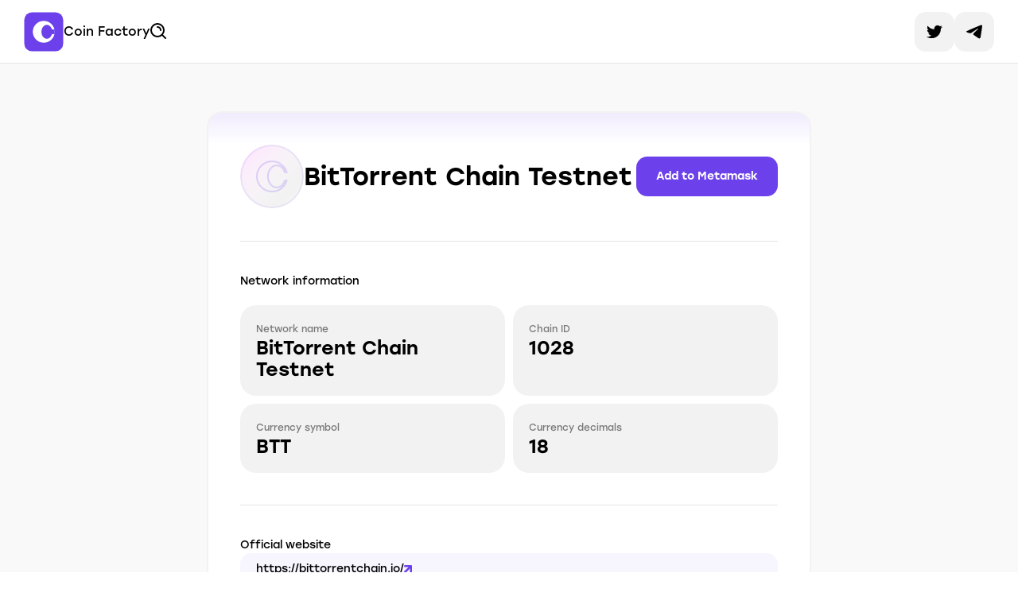

--- FILE ---
content_type: text/html; charset=utf-8
request_url: https://coinfactory.app/chainlist/1028
body_size: 25271
content:
<!DOCTYPE html><html lang="en"><head><meta charSet="utf-8"/><title>BitTorrent Chain Testnet Network Information | CoinFactory</title><meta name="viewport" content="width=device-width, initial-scale=1.0, maximum-scale=1.0, minimum-scale=1.0"/><meta name="description" content="Add BitTorrent Chain Testnet network to Metamask. Chain ID: 1028. Native currency: BitTorrent (BTT). Decimals: 18. View chain settings, RPC urls, faucets, explorer URLs."/><meta property="og:title" content="BitTorrent Chain Testnet Network Information"/><meta property="og:description" content="Add BitTorrent Chain Testnet network to Metamask. Chain ID: 1028. Native currency: BitTorrent (BTT). Decimals: 18. View chain settings, RPC urls, faucets, explorer URLs."/><meta property="og:type" content="website"/><meta property="og:site_name" content="CoinFactory"/><meta property="og:url" content="https://coinfactory.app"/><meta property="og:image" content="https://coinfactory.app/images/chainlistCover.jpeg"/><meta property="og:image:height" content="630"/><meta property="og:image:width" content="1200"/><meta property="twitter:image" content="https://coinfactory.app/images/chainlistCover.jpeg"/><meta name="twitter:card" content="summary_large_image"/><meta name="twitter:title" content="BitTorrent Chain Testnet Network Information"/><meta name="twitter:description" content="Add BitTorrent Chain Testnet network to Metamask. Chain ID: 1028. Native currency: BitTorrent (BTT). Decimals: 18. View chain settings, RPC urls, faucets, explorer URLs."/><meta name="keywords" content="BitTorrent Chain Testnet settings, chainlist, BitTorrent Chain Testnet chain id, BitTorrent Chain Testnet network rpc, BitTorrent Chain Testnet chain info, BitTorrent Chain Testnet network setting"/><link rel="icon" type="image/svg+xml" href="/favicon/favicon.svg"/><link rel="apple-touch-icon" sizes="180x180" href="/favicon/apple-icon.png"/><link rel="icon" type="image/png" sizes="32x32" href="/favicon/favicon-32x32.png"/><link rel="icon" type="image/png" sizes="16x16" href="/favicon/favicon-16x16.png"/><link rel="manifest" href="/favicon/manifest.json"/><link rel="mask-icon" href="/favicon/safari-pinned-tab.svg" color="#5bbad5"/><meta name="msapplication-TileColor" content="#da532c"/><meta name="theme-color" content="#ffffff"/><meta name="yandex-verification" content="fb9c8f10517a4ed4"/><meta name="robots" content="index,follow"/><meta name="googlebot" content="index,follow"/><meta name="next-head-count" content="28"/><link data-next-font="size-adjust" rel="preconnect" href="/" crossorigin="anonymous"/><link rel="preload" href="/_next/static/css/9f484b3d38f113d2.css" as="style"/><link rel="stylesheet" href="/_next/static/css/9f484b3d38f113d2.css" data-n-g=""/><link rel="preload" href="/_next/static/css/a8c08a58e179331d.css" as="style"/><link rel="stylesheet" href="/_next/static/css/a8c08a58e179331d.css" data-n-p=""/><noscript data-n-css=""></noscript><script defer="" nomodule="" src="/_next/static/chunks/polyfills-42372ed130431b0a.js"></script><script src="/_next/static/chunks/webpack-e984de3374508c9c.js" defer=""></script><script src="/_next/static/chunks/framework-945b357d4a851f4b.js" defer=""></script><script src="/_next/static/chunks/main-d955565036128f17.js" defer=""></script><script src="/_next/static/chunks/pages/_app-5834fbe3ebcfab99.js" defer=""></script><script src="/_next/static/chunks/f0d6a91d-939ab7f987e065aa.js" defer=""></script><script src="/_next/static/chunks/75fc9c18-a8c9805be41684e2.js" defer=""></script><script src="/_next/static/chunks/7898-9b5fbdbdc36cb768.js" defer=""></script><script src="/_next/static/chunks/8834-8586d9a22e2654b1.js" defer=""></script><script src="/_next/static/chunks/8657-27bb6e316a329efa.js" defer=""></script><script src="/_next/static/chunks/6346-81470bf9e2b7b993.js" defer=""></script><script src="/_next/static/chunks/pages/chainlist/%5BchainId%5D-74324a851bbc3207.js" defer=""></script><script src="/_next/static/ITLKZGSZ3uIOMVgFR-NNI/_buildManifest.js" defer=""></script><script src="/_next/static/ITLKZGSZ3uIOMVgFR-NNI/_ssgManifest.js" defer=""></script></head><body><div id="__next"><div data-rk=""><style>[data-rk]{--rk-blurs-modalOverlay:blur(0px);--rk-fonts-body:SFRounded, ui-rounded, "SF Pro Rounded", -apple-system, BlinkMacSystemFont, "Segoe UI", Roboto, Helvetica, Arial, sans-serif, "Apple Color Emoji", "Segoe UI Emoji", "Segoe UI Symbol";--rk-radii-actionButton:9999px;--rk-radii-connectButton:12px;--rk-radii-menuButton:12px;--rk-radii-modal:24px;--rk-radii-modalMobile:28px;--rk-colors-accentColor:#0E76FD;--rk-colors-accentColorForeground:#FFF;--rk-colors-actionButtonBorder:rgba(0, 0, 0, 0.04);--rk-colors-actionButtonBorderMobile:rgba(0, 0, 0, 0.06);--rk-colors-actionButtonSecondaryBackground:rgba(0, 0, 0, 0.06);--rk-colors-closeButton:rgba(60, 66, 66, 0.8);--rk-colors-closeButtonBackground:rgba(0, 0, 0, 0.06);--rk-colors-connectButtonBackground:#FFF;--rk-colors-connectButtonBackgroundError:#FF494A;--rk-colors-connectButtonInnerBackground:linear-gradient(0deg, rgba(0, 0, 0, 0.03), rgba(0, 0, 0, 0.06));--rk-colors-connectButtonText:#25292E;--rk-colors-connectButtonTextError:#FFF;--rk-colors-connectionIndicator:#30E000;--rk-colors-downloadBottomCardBackground:linear-gradient(126deg, rgba(255, 255, 255, 0) 9.49%, rgba(171, 171, 171, 0.04) 71.04%), #FFFFFF;--rk-colors-downloadTopCardBackground:linear-gradient(126deg, rgba(171, 171, 171, 0.2) 9.49%, rgba(255, 255, 255, 0) 71.04%), #FFFFFF;--rk-colors-error:#FF494A;--rk-colors-generalBorder:rgba(0, 0, 0, 0.06);--rk-colors-generalBorderDim:rgba(0, 0, 0, 0.03);--rk-colors-menuItemBackground:rgba(60, 66, 66, 0.1);--rk-colors-modalBackdrop:rgba(0, 0, 0, 0.3);--rk-colors-modalBackground:#FFF;--rk-colors-modalBorder:transparent;--rk-colors-modalText:#25292E;--rk-colors-modalTextDim:rgba(60, 66, 66, 0.3);--rk-colors-modalTextSecondary:rgba(60, 66, 66, 0.6);--rk-colors-profileAction:#FFF;--rk-colors-profileActionHover:rgba(255, 255, 255, 0.5);--rk-colors-profileForeground:rgba(60, 66, 66, 0.06);--rk-colors-selectedOptionBorder:rgba(60, 66, 66, 0.1);--rk-colors-standby:#FFD641;--rk-shadows-connectButton:0px 4px 12px rgba(0, 0, 0, 0.1);--rk-shadows-dialog:0px 8px 32px rgba(0, 0, 0, 0.32);--rk-shadows-profileDetailsAction:0px 2px 6px rgba(37, 41, 46, 0.04);--rk-shadows-selectedOption:0px 2px 6px rgba(0, 0, 0, 0.24);--rk-shadows-selectedWallet:0px 2px 6px rgba(0, 0, 0, 0.12);--rk-shadows-walletLogo:0px 2px 16px rgba(0, 0, 0, 0.16);}</style><style precedence="default" href="mysten-dapp-kit-theme">[data-dapp-kit] {--dapp-kit-blurs-modalOverlay:blur(0);--dapp-kit-backgroundColors-primaryButton:#F6F7F9;--dapp-kit-backgroundColors-primaryButtonHover:#F0F2F5;--dapp-kit-backgroundColors-outlineButtonHover:#F4F4F5;--dapp-kit-backgroundColors-modalOverlay:rgba(24 36 53 / 20%);--dapp-kit-backgroundColors-modalPrimary:white;--dapp-kit-backgroundColors-modalSecondary:#F7F8F8;--dapp-kit-backgroundColors-iconButton:transparent;--dapp-kit-backgroundColors-iconButtonHover:#F0F1F2;--dapp-kit-backgroundColors-dropdownMenu:#FFFFFF;--dapp-kit-backgroundColors-dropdownMenuSeparator:#F3F6F8;--dapp-kit-backgroundColors-walletItemSelected:white;--dapp-kit-backgroundColors-walletItemHover:#3C424226;--dapp-kit-borderColors-outlineButton:#E4E4E7;--dapp-kit-colors-primaryButton:#373737;--dapp-kit-colors-outlineButton:#373737;--dapp-kit-colors-iconButton:#000000;--dapp-kit-colors-body:#182435;--dapp-kit-colors-bodyMuted:#767A81;--dapp-kit-colors-bodyDanger:#FF794B;--dapp-kit-radii-small:6px;--dapp-kit-radii-medium:8px;--dapp-kit-radii-large:12px;--dapp-kit-radii-xlarge:16px;--dapp-kit-shadows-primaryButton:0px 4px 12px rgba(0, 0, 0, 0.1);--dapp-kit-shadows-walletItemSelected:0px 2px 6px rgba(0, 0, 0, 0.05);--dapp-kit-fontWeights-normal:400;--dapp-kit-fontWeights-medium:500;--dapp-kit-fontWeights-bold:600;--dapp-kit-fontSizes-small:14px;--dapp-kit-fontSizes-medium:16px;--dapp-kit-fontSizes-large:18px;--dapp-kit-fontSizes-xlarge:20px;--dapp-kit-typography-fontFamily:ui-sans-serif, system-ui, -apple-system, BlinkMacSystemFont, "Segoe UI", Roboto, "Helvetica Neue", Arial, "Noto Sans", sans-serif, "Apple Color Emoji", "Segoe UI Emoji", "Segoe UI Symbol", "Noto Color Emoji";--dapp-kit-typography-fontStyle:normal;--dapp-kit-typography-lineHeight:1.3;--dapp-kit-typography-letterSpacing:1;}</style><div id="root" class="__className_8a12ba __variable_8a12ba __variable_734f8c __variable_33855e __variable_3cd5d5 __variable_532dd0"><div data-rht-toaster="" style="position:fixed;z-index:9999;top:16px;left:16px;right:16px;bottom:16px;pointer-events:none"></div><main class="Layout_layout__4X_0P"><header class="Header_header__gWsps"><div class="Header_header__container__TPXDm"><div class="flex items-center gap-2 xl:gap-3 flex-1"><a class="Logo_logo__0PSbi" href="/"><img alt="CoinFactory" loading="lazy" width="50" height="50" decoding="async" data-nimg="1" style="color:transparent" src="/_next/static/media/logo.1793b960.svg"/><span class="Text_text__BXtm_ Text_text_color_default__JTeev Text_text_size_md__GLMuQ Logo_logo__logo__JLGO7">Coin Factory</span></a><div class="Search_search__4B03O"><div class="SearchMobile_searchMobile___Piuo"><div class="SearchMobile_searchMobile__toggle__7OC8_"><img alt="search" loading="lazy" width="20" height="20" decoding="async" data-nimg="1" style="color:transparent" src="/_next/static/media/search.6eb8d400.svg"/></div><div class="SearchMobile_searchMobile__search__XVF0m"><div class="flex-1"><div class="SearchInput_searchInput__fhyLj"><div class="SearchInput_searchInput__icon__4v3oH"><img alt="search" loading="lazy" width="20" height="20" decoding="async" data-nimg="1" style="color:transparent" src="/_next/static/media/search.6eb8d400.svg"/></div><input class="SearchInput_searchInput__input__8YHf_" placeholder="Search for tokens, tools or articles"/></div></div><div class="SearchMobile_searchMobile__searchClose__w98sZ"><img alt="close" loading="lazy" width="20" height="20" decoding="async" data-nimg="1" style="color:transparent" src="/_next/static/media/close.4f849585.svg"/></div></div></div></div></div><div class="flex items-center gap-1 justify-end"><div class="flex items-center gap-1 justify-end z-10"><a href="https://twitter.com/coinfactory_app" target="_blank" rel="noreferrer" class="Header_header__socialLink__IV6lE"><img alt="twitter" loading="lazy" width="20" height="20" decoding="async" data-nimg="1" style="color:transparent" src="/_next/static/media/twitter.d318ddb0.svg"/></a><a href="https://t.me/coinfactory_app" target="_blank" rel="noreferrer" class="Header_header__socialLink__IV6lE"><img alt="telegram" loading="lazy" width="20" height="20" decoding="async" data-nimg="1" style="color:transparent" src="/_next/static/media/telegram.b7333378.svg"/></a></div></div></div></header><div class="Container_container__gkLfH Container_container_size_sm__Diby6"><section class="relative mt-3 md:mt-6 mb-6 md:mb-8" id="chain-info"><div class="ChainInfo_chainInfo__xb4uM"><div class="p-2 md:p-4"><div class="flex items-center gap-1 justify-between mb-2 md:mb-0"><div class="flex items-center gap-1 md:gap-2"><div class="Avatar_avatar__xAxaK Avatar_avatar_size_md___OXgZ ChainInfo_chainInfo__logo__3TcmZ" style="background-color:#F2F2F2"><div class="Avatar_avatar__container__LI4BP"><img alt="chain" loading="lazy" decoding="async" data-nimg="fill" style="position:absolute;height:100%;width:100%;left:0;top:0;right:0;bottom:0;color:transparent" src="/_next/static/media/chainPlaceholder.3c33fe1e.svg"/></div></div><h1 class="Title_title__48d7h ChainInfo_chainInfo__title__RHFoR">BitTorrent Chain Testnet</h1></div><div class="hidden md:block"><button type="button" class="Button_button__IYjeq Button_button_color_primary__QrR3H Button_button_size_md__wmP4h Button_button_shape_default__VHtHu Button_button_type_button__hYinr whitespace-nowrap"><span>Add to Metamask</span></button></div></div><div class="Divider_divider__D60o2 hidden md:block md:my-4" style="background-color:rgba(0, 0, 0, 0.1)"></div><h3 class="Text_text__BXtm_ Text_text_color_default__JTeev Text_text_size_sm__O_sMy hidden md:block mb-2">Network information</h3><div class="ChainInfo_chainInfo__info__6GHxL"><div class="ChainInfo_chainInfo__infoField__BTk5P"><span class="Text_text__BXtm_ Text_text_color_gray-05__gLoPu Text_text_size_xs__l_GdR">Network name</span><span class="Text_text__BXtm_ Text_text_color_default__JTeev Text_text_size_xl__6CTtm Text_text_weight_medium__SaPWA ChainInfo_chainInfo__infoFieldText__t0i_w">BitTorrent Chain Testnet<span class="ChainInfo_chainInfo__copyInfo__Zf6KU"><img alt="copy" loading="lazy" width="16" height="16" decoding="async" data-nimg="1" style="color:transparent" src="/_next/static/media/copyPrimary.4714a47e.svg"/></span></span></div><div class="ChainInfo_chainInfo__infoField__BTk5P"><span class="Text_text__BXtm_ Text_text_color_gray-05__gLoPu Text_text_size_xs__l_GdR">Chain ID</span><span class="Text_text__BXtm_ Text_text_color_default__JTeev Text_text_size_xl__6CTtm Text_text_weight_medium__SaPWA ChainInfo_chainInfo__infoFieldText__t0i_w">1028<span class="ChainInfo_chainInfo__copyInfo__Zf6KU"><img alt="copy" loading="lazy" width="16" height="16" decoding="async" data-nimg="1" style="color:transparent" src="/_next/static/media/copyPrimary.4714a47e.svg"/></span></span></div><div class="ChainInfo_chainInfo__infoField__BTk5P"><span class="Text_text__BXtm_ Text_text_color_gray-05__gLoPu Text_text_size_xs__l_GdR">Currency symbol</span><span class="Text_text__BXtm_ Text_text_color_default__JTeev Text_text_size_xl__6CTtm Text_text_weight_medium__SaPWA ChainInfo_chainInfo__infoFieldText__t0i_w">BTT<span class="ChainInfo_chainInfo__copyInfo__Zf6KU"><img alt="copy" loading="lazy" width="16" height="16" decoding="async" data-nimg="1" style="color:transparent" src="/_next/static/media/copyPrimary.4714a47e.svg"/></span></span></div><div class="ChainInfo_chainInfo__infoField__BTk5P"><span class="Text_text__BXtm_ Text_text_color_gray-05__gLoPu Text_text_size_xs__l_GdR">Currency decimals</span><span class="Text_text__BXtm_ Text_text_color_default__JTeev Text_text_size_xl__6CTtm Text_text_weight_medium__SaPWA ChainInfo_chainInfo__infoFieldText__t0i_w">18<span class="ChainInfo_chainInfo__copyInfo__Zf6KU"><img alt="copy" loading="lazy" width="16" height="16" decoding="async" data-nimg="1" style="color:transparent" src="/_next/static/media/copyPrimary.4714a47e.svg"/></span></span></div></div><div class="Divider_divider__D60o2 hidden md:block md:my-4" style="background-color:rgba(0, 0, 0, 0.1)"></div><div class="flex flex-col gap-2 mb-2"><h3 class="Text_text__BXtm_ Text_text_color_default__JTeev Text_text_size_sm__O_sMy">Official website</h3><div class="ChainInfo_chainInfo__links__77GWr"><a href="https://bittorrentchain.io/" target="_blank" rel="noreferrer" class="ChainInfo_chainInfo__link___bL_8">https://bittorrentchain.io/<img alt="BitTorrent Chain Testnet" loading="lazy" width="10" height="10" decoding="async" data-nimg="1" style="color:transparent" src="/_next/static/media/link.8ef72e54.svg"/></a></div></div><div class="flex flex-col mb-2"><h3 class="Text_text__BXtm_ Text_text_color_default__JTeev Text_text_size_sm__O_sMy mb-2">Explorer links</h3><div class="ChainInfo_chainInfo__links__77GWr"><a class="ChainInfo_chainInfo__link___bL_8" href="https://testscan.bittorrentchain.io" target="_blank" rel="noreferrer" style="text-transform:capitalize">testbttcscan<img alt="testbttcscan" loading="lazy" width="10" height="10" decoding="async" data-nimg="1" style="color:transparent" src="/_next/static/media/link.8ef72e54.svg"/></a></div></div><div class="flex flex-col"><h3 class="Text_text__BXtm_ Text_text_color_default__JTeev Text_text_size_sm__O_sMy mb-2">BitTorrent Chain Testnet RPC URL list</h3><div class="ChainInfo_chainInfo__list__VpT55"><div class="ChainInfo_chainInfo__listItem__idu9s"><span>https://testrpc.bittorrentchain.io/</span><div class="ChainInfo_chainInfo__linkCopy__TuCyl"><img alt="copy" loading="lazy" width="16" height="16" decoding="async" data-nimg="1" style="color:transparent" src="/_next/static/media/copyPrimary.4714a47e.svg"/></div></div></div></div></div></div></section><section class="relative mt-3 md:mt-6 mb-6 md:mb-8"><div class="flex justify-center"><h2 class="Title_title__48d7h Title_section__title__jPGY0">Our other services</h2></div><div class="flex flex-col w-full gap-2 md:gap-4"><div class="AdGenerator_adGenerator__BQKHI"><div class="AdGenerator_adGenerator__cover__Zx2yX"><img alt="erc20 generator" loading="lazy" decoding="async" data-nimg="fill" style="position:absolute;height:100%;width:100%;left:0;top:0;right:0;bottom:0;color:transparent" sizes="100vw" srcSet="/_next/image?url=%2F_next%2Fstatic%2Fmedia%2Fcoins.1ae531b8.png&amp;w=640&amp;q=75 640w, /_next/image?url=%2F_next%2Fstatic%2Fmedia%2Fcoins.1ae531b8.png&amp;w=750&amp;q=75 750w, /_next/image?url=%2F_next%2Fstatic%2Fmedia%2Fcoins.1ae531b8.png&amp;w=828&amp;q=75 828w, /_next/image?url=%2F_next%2Fstatic%2Fmedia%2Fcoins.1ae531b8.png&amp;w=1080&amp;q=75 1080w, /_next/image?url=%2F_next%2Fstatic%2Fmedia%2Fcoins.1ae531b8.png&amp;w=1200&amp;q=75 1200w, /_next/image?url=%2F_next%2Fstatic%2Fmedia%2Fcoins.1ae531b8.png&amp;w=1920&amp;q=75 1920w, /_next/image?url=%2F_next%2Fstatic%2Fmedia%2Fcoins.1ae531b8.png&amp;w=2048&amp;q=75 2048w, /_next/image?url=%2F_next%2Fstatic%2Fmedia%2Fcoins.1ae531b8.png&amp;w=3840&amp;q=75 3840w" src="/_next/image?url=%2F_next%2Fstatic%2Fmedia%2Fcoins.1ae531b8.png&amp;w=3840&amp;q=75"/></div><div class="hidden md:block flex-1"></div><div class="AdGenerator_adGenerator__coverMobile__eLFm7"><img alt="erc20 generator" loading="lazy" decoding="async" data-nimg="fill" style="position:absolute;height:100%;width:100%;left:0;top:0;right:0;bottom:0;color:transparent" sizes="100vw" srcSet="/_next/image?url=%2F_next%2Fstatic%2Fmedia%2FcoinsMobile.e6b3f184.png&amp;w=640&amp;q=75 640w, /_next/image?url=%2F_next%2Fstatic%2Fmedia%2FcoinsMobile.e6b3f184.png&amp;w=750&amp;q=75 750w, /_next/image?url=%2F_next%2Fstatic%2Fmedia%2FcoinsMobile.e6b3f184.png&amp;w=828&amp;q=75 828w, /_next/image?url=%2F_next%2Fstatic%2Fmedia%2FcoinsMobile.e6b3f184.png&amp;w=1080&amp;q=75 1080w, /_next/image?url=%2F_next%2Fstatic%2Fmedia%2FcoinsMobile.e6b3f184.png&amp;w=1200&amp;q=75 1200w, /_next/image?url=%2F_next%2Fstatic%2Fmedia%2FcoinsMobile.e6b3f184.png&amp;w=1920&amp;q=75 1920w, /_next/image?url=%2F_next%2Fstatic%2Fmedia%2FcoinsMobile.e6b3f184.png&amp;w=2048&amp;q=75 2048w, /_next/image?url=%2F_next%2Fstatic%2Fmedia%2FcoinsMobile.e6b3f184.png&amp;w=3840&amp;q=75 3840w" src="/_next/image?url=%2F_next%2Fstatic%2Fmedia%2FcoinsMobile.e6b3f184.png&amp;w=3840&amp;q=75"/></div><div class="flex-1 flex h-full flex-col justify-end md:justify-between gap-3 md:gap-4 z-10 md:p-0 pb-4 px-2"><h3 class="Title_title__48d7h AdGenerator_adGenerator__title__UUA4v">ERC20 Token Generator</h3><div class="flex justify-center md:justify-start"><button type="button" class="Button_button__IYjeq Button_button_color_primary__QrR3H Button_button_size_md__wmP4h Button_button_shape_default__VHtHu Button_button_type_button__hYinr"><span class="Button_button__icon__FYwgB"><img alt="erc20token" loading="lazy" width="20" height="20" decoding="async" data-nimg="1" style="color:transparent" src="/_next/static/media/create.91f763e2.svg"/></span><span>Create token</span></button></div></div></div><div class="AdMultisender_adMultisender__tTaRt"><div class="AdMultisender_adMultisender__cover__WeJwW"><img alt="multisender" loading="lazy" decoding="async" data-nimg="fill" style="position:absolute;height:100%;width:100%;left:0;top:0;right:0;bottom:0;color:transparent" sizes="100vw" srcSet="/_next/image?url=%2F_next%2Fstatic%2Fmedia%2FbulkSender.6cc537d4.png&amp;w=640&amp;q=75 640w, /_next/image?url=%2F_next%2Fstatic%2Fmedia%2FbulkSender.6cc537d4.png&amp;w=750&amp;q=75 750w, /_next/image?url=%2F_next%2Fstatic%2Fmedia%2FbulkSender.6cc537d4.png&amp;w=828&amp;q=75 828w, /_next/image?url=%2F_next%2Fstatic%2Fmedia%2FbulkSender.6cc537d4.png&amp;w=1080&amp;q=75 1080w, /_next/image?url=%2F_next%2Fstatic%2Fmedia%2FbulkSender.6cc537d4.png&amp;w=1200&amp;q=75 1200w, /_next/image?url=%2F_next%2Fstatic%2Fmedia%2FbulkSender.6cc537d4.png&amp;w=1920&amp;q=75 1920w, /_next/image?url=%2F_next%2Fstatic%2Fmedia%2FbulkSender.6cc537d4.png&amp;w=2048&amp;q=75 2048w, /_next/image?url=%2F_next%2Fstatic%2Fmedia%2FbulkSender.6cc537d4.png&amp;w=3840&amp;q=75 3840w" src="/_next/image?url=%2F_next%2Fstatic%2Fmedia%2FbulkSender.6cc537d4.png&amp;w=3840&amp;q=75"/></div><div class="AdMultisender_adMultisender__coverMobile__EvyAH"><img alt="multisender" loading="lazy" decoding="async" data-nimg="fill" style="position:absolute;height:100%;width:100%;left:0;top:0;right:0;bottom:0;color:transparent" sizes="100vw" srcSet="/_next/image?url=%2F_next%2Fstatic%2Fmedia%2FbulkSenderMobile.dd1c9e29.png&amp;w=640&amp;q=75 640w, /_next/image?url=%2F_next%2Fstatic%2Fmedia%2FbulkSenderMobile.dd1c9e29.png&amp;w=750&amp;q=75 750w, /_next/image?url=%2F_next%2Fstatic%2Fmedia%2FbulkSenderMobile.dd1c9e29.png&amp;w=828&amp;q=75 828w, /_next/image?url=%2F_next%2Fstatic%2Fmedia%2FbulkSenderMobile.dd1c9e29.png&amp;w=1080&amp;q=75 1080w, /_next/image?url=%2F_next%2Fstatic%2Fmedia%2FbulkSenderMobile.dd1c9e29.png&amp;w=1200&amp;q=75 1200w, /_next/image?url=%2F_next%2Fstatic%2Fmedia%2FbulkSenderMobile.dd1c9e29.png&amp;w=1920&amp;q=75 1920w, /_next/image?url=%2F_next%2Fstatic%2Fmedia%2FbulkSenderMobile.dd1c9e29.png&amp;w=2048&amp;q=75 2048w, /_next/image?url=%2F_next%2Fstatic%2Fmedia%2FbulkSenderMobile.dd1c9e29.png&amp;w=3840&amp;q=75 3840w" src="/_next/image?url=%2F_next%2Fstatic%2Fmedia%2FbulkSenderMobile.dd1c9e29.png&amp;w=3840&amp;q=75"/></div><div class="flex-1 flex flex-col justify-end md:justify-between gap-3 md:gap-4 z-10 md:p-0 pb-4 px-2"><h3 class="Title_title__48d7h Title_title_color_white__wiOUw AdMultisender_adMultisender__title__xvNYt">Send tokens to multiple addresses</h3><div class="flex justify-center md:justify-start"><button type="button" class="Button_button__IYjeq Button_button_color_primary__QrR3H Button_button_size_md__wmP4h Button_button_shape_default__VHtHu Button_button_type_button__hYinr"><span class="Button_button__icon__FYwgB"><img alt="multisend" loading="lazy" width="20" height="20" decoding="async" data-nimg="1" style="color:transparent" src="/_next/static/media/multisend.4702fee6.svg"/></span><span>Multisend tokens</span></button></div></div><div class="hidden md:block flex-1"></div></div></div></section></div><footer class="Footer_footer__XiNOl"><div class="Container_container__gkLfH Container_container_size_sm__Diby6"><div class="Footer_footer__wrapper__eVM7v"><div class="flex flex-col sm:flex-row gap-4 sm:gap-6 mb-4"><div class="flex flex-col gap-2 flex-1"><a class="Logo_logo__0PSbi" href="/"><img alt="CoinFactory" loading="lazy" width="50" height="50" decoding="async" data-nimg="1" style="color:transparent" src="/_next/static/media/logo.1793b960.svg"/></a><p class="Text_text__BXtm_ Text_text_color_default__JTeev Text_text_size_md__GLMuQ">Coin Factory</p><p class="Text_text__BXtm_ Text_text_color_gray-05__gLoPu Text_text_size_xs__l_GdR" style="line-height:1.8rem">Simple, fast and convenient ERC-20 token generator. Deploy smart-contracts with easy in only 5 minutes.</p></div><div class="flex flex-col gap-4 flex-1"><div class="flex flex-col gap-2"><p class="Text_text__BXtm_ Text_text_color_gray-05__gLoPu Text_text_size_xs__l_GdR">Token Generator</p><ul class="flex flex-col gap-2 sm:gap-1"><li><a class="Footer_footer__link__wy9iQ" href="/memecoin-generator"><span class="Text_text__BXtm_ Text_text_color_inherit__pGn64 Text_text_size_xs__l_GdR">Meme Coin Creator</span></a></li><li><a class="Footer_footer__link__wy9iQ" href="/generator/ethereum"><span class="Text_text__BXtm_ Text_text_color_inherit__pGn64 Text_text_size_xs__l_GdR">Create ERC20 on Ethereum</span></a></li><li><a class="Footer_footer__link__wy9iQ" href="/generator/bsc"><span class="Text_text__BXtm_ Text_text_color_inherit__pGn64 Text_text_size_xs__l_GdR">Create ERC20 on Binance</span></a></li><li><a class="Footer_footer__link__wy9iQ" href="/generator/matic"><span class="Text_text__BXtm_ Text_text_color_inherit__pGn64 Text_text_size_xs__l_GdR">Create ERC20 on Polygon</span></a></li><li><a class="Footer_footer__link__wy9iQ" href="/generator/base"><span class="Text_text__BXtm_ Text_text_color_inherit__pGn64 Text_text_size_xs__l_GdR">Create ERC20 on Base</span></a></li><li><a class="Footer_footer__link__wy9iQ" href="/generator/arbitrum"><span class="Text_text__BXtm_ Text_text_color_inherit__pGn64 Text_text_size_xs__l_GdR">Create ERC20 on Arbitrum</span></a></li><li><a class="Footer_footer__link__wy9iQ" href="/generator/optimism"><span class="Text_text__BXtm_ Text_text_color_inherit__pGn64 Text_text_size_xs__l_GdR">Create ERC20 on Optimism</span></a></li><li><a class="Footer_footer__link__wy9iQ" href="/generator/linea"><span class="Text_text__BXtm_ Text_text_color_inherit__pGn64 Text_text_size_xs__l_GdR">Create ERC20 on Linea</span></a></li><li><a class="Footer_footer__link__wy9iQ" href="/generator/scroll"><span class="Text_text__BXtm_ Text_text_color_inherit__pGn64 Text_text_size_xs__l_GdR">Create ERC20 on Scroll</span></a></li><li><a class="Footer_footer__link__wy9iQ" href="/generator/astar"><span class="Text_text__BXtm_ Text_text_color_inherit__pGn64 Text_text_size_xs__l_GdR">Create ERC20 on Astar</span></a></li><li><a class="Footer_footer__link__wy9iQ" href="/generator/avax"><span class="Text_text__BXtm_ Text_text_color_inherit__pGn64 Text_text_size_xs__l_GdR">Create ERC20 on Avalanche</span></a></li><li><a class="Footer_footer__link__wy9iQ" href="/generator/sepolia"><span class="Text_text__BXtm_ Text_text_color_inherit__pGn64 Text_text_size_xs__l_GdR">Create ERC20 on Sepolia (free)</span></a></li><li><a class="Footer_footer__link__wy9iQ" href="/generator/blast"><span class="Text_text__BXtm_ Text_text_color_inherit__pGn64 Text_text_size_xs__l_GdR">Create ERC20 on Blast</span></a></li><li><a class="Footer_footer__link__wy9iQ" href="/generator/solana/spl-token"><span class="Text_text__BXtm_ Text_text_color_inherit__pGn64 Text_text_size_xs__l_GdR">Create SPL token on Solana</span></a></li><li><a class="Footer_footer__link__wy9iQ" href="/ton/generator/jetton"><span class="Text_text__BXtm_ Text_text_color_inherit__pGn64 Text_text_size_xs__l_GdR">Create Jetton on TON</span></a></li><li><a class="Footer_footer__link__wy9iQ" href="/generator/unichain"><span class="Text_text__BXtm_ Text_text_color_inherit__pGn64 Text_text_size_xs__l_GdR">Create ERC20 on Unichain Mainnet</span></a></li><li><a class="Footer_footer__link__wy9iQ" href="/generator/unichainSepolia"><span class="Text_text__BXtm_ Text_text_color_inherit__pGn64 Text_text_size_xs__l_GdR">Create ERC20 on Unichain (Sepolia)</span></a></li><li><a class="Footer_footer__link__wy9iQ" href="/generator/sonic"><span class="Text_text__BXtm_ Text_text_color_inherit__pGn64 Text_text_size_xs__l_GdR">Create ERC20 on Sonic</span></a></li><li><a class="Footer_footer__link__wy9iQ" href="/generator/abstract"><span class="Text_text__BXtm_ Text_text_color_inherit__pGn64 Text_text_size_xs__l_GdR">Create ERC20 on Abstract</span></a></li><li><a class="Footer_footer__link__wy9iQ" href="/generator/berachain"><span class="Text_text__BXtm_ Text_text_color_inherit__pGn64 Text_text_size_xs__l_GdR">Create ERC20 on Berachain</span></a></li><li><a class="Footer_footer__link__wy9iQ" href="/generator/monad"><span class="Text_text__BXtm_ Text_text_color_inherit__pGn64 Text_text_size_xs__l_GdR">Create ERC20 on Monad</span></a></li><li><a class="Footer_footer__link__wy9iQ" href="/sui/create-token"><span class="Text_text__BXtm_ Text_text_color_inherit__pGn64 Text_text_size_xs__l_GdR">Create Sui Token</span></a></li></ul></div><div class="flex flex-col gap-2"><p class="Text_text__BXtm_ Text_text_color_gray-05__gLoPu Text_text_size_xs__l_GdR">Other features</p><ul class="flex flex-col gap-1"><li><a class="Footer_footer__link__wy9iQ" href="/tokens"><span class="Text_text__BXtm_ Text_text_color_inherit__pGn64 Text_text_size_xs__l_GdR">Token profile page</span></a></li><li><a class="Footer_footer__link__wy9iQ" href="/bulk-sender"><span class="Text_text__BXtm_ Text_text_color_inherit__pGn64 Text_text_size_xs__l_GdR">Token multisender</span></a></li><li><a class="Footer_footer__link__wy9iQ" href="/bulk-sender/solana"><span class="Text_text__BXtm_ Text_text_color_inherit__pGn64 Text_text_size_xs__l_GdR">Solana multisender</span></a></li><li><a class="Footer_footer__link__wy9iQ" href="/chainlist"><span class="Text_text__BXtm_ Text_text_color_inherit__pGn64 Text_text_size_xs__l_GdR">Chain list</span></a></li><li><a class="Footer_footer__link__wy9iQ" href="/tools/followers"><span class="Text_text__BXtm_ Text_text_color_inherit__pGn64 Text_text_size_xs__l_GdR">Buy Followers in Telegram, Twitter</span></a></li></ul></div></div><div class="flex flex-col gap-4 flex-1"><div class="flex flex-col gap-2"><p class="Text_text__BXtm_ Text_text_color_gray-05__gLoPu Text_text_size_xs__l_GdR">Social links</p><div class="flex flex-wrap items-center gap-y-2 sm:gap-y-1 gap-x-2"><a class="Footer_footer__link__wy9iQ" href="https://twitter.com/coinfactory_app" target="_blank" rel="noreferrer"><span class="Text_text__BXtm_ Text_text_color_inherit__pGn64 Text_text_size_xs__l_GdR">Twitter</span><img alt="link" loading="lazy" width="8" height="8" decoding="async" data-nimg="1" style="color:transparent" src="/_next/static/media/link.8ef72e54.svg"/></a><a class="Footer_footer__link__wy9iQ" href="https://www.youtube.com/@coinfactory_app" target="_blank" rel="noreferrer"><span class="Text_text__BXtm_ Text_text_color_inherit__pGn64 Text_text_size_xs__l_GdR">YouTube</span><img alt="link" loading="lazy" width="8" height="8" decoding="async" data-nimg="1" style="color:transparent" src="/_next/static/media/link.8ef72e54.svg"/></a><a class="Footer_footer__link__wy9iQ" href="https://t.me/coinfactory_app" target="_blank" rel="noreferrer"><span class="Text_text__BXtm_ Text_text_color_inherit__pGn64 Text_text_size_xs__l_GdR">Telegram</span><img alt="link" loading="lazy" width="8" height="8" decoding="async" data-nimg="1" style="color:transparent" src="/_next/static/media/link.8ef72e54.svg"/></a><a class="Footer_footer__link__wy9iQ" href="https://medium.com/@coinfactory" target="_blank" rel="noreferrer"><span class="Text_text__BXtm_ Text_text_color_inherit__pGn64 Text_text_size_xs__l_GdR">Medium</span><img alt="link" loading="lazy" width="8" height="8" decoding="async" data-nimg="1" style="color:transparent" src="/_next/static/media/link.8ef72e54.svg"/></a></div></div><div class="flex flex-col gap-2"><p class="Text_text__BXtm_ Text_text_color_gray-05__gLoPu Text_text_size_xs__l_GdR">Company</p><ul class="flex flex-col gap-1"><li><a class="Footer_footer__link__wy9iQ" href="https://docs.coinfactory.app/" target="_blank" rel="noreferrer"><span class="Text_text__BXtm_ Text_text_color_inherit__pGn64 Text_text_size_xs__l_GdR">Docs</span></a></li><li><a class="Footer_footer__link__wy9iQ" href="/blog"><span class="Text_text__BXtm_ Text_text_color_inherit__pGn64 Text_text_size_xs__l_GdR">Blog</span></a></li><li><a class="Footer_footer__link__wy9iQ" href="/affiliate"><span class="Text_text__BXtm_ Text_text_color_inherit__pGn64 Text_text_size_xs__l_GdR">Affiliate Program</span></a></li><li><a class="Footer_footer__link__wy9iQ" href="mailto:support@coinfactory.app" target="_blank" rel="noreferrer"><span class="Text_text__BXtm_ Text_text_color_inherit__pGn64 Text_text_size_xs__l_GdR">support@coinfactory.app</span></a></li></ul></div></div></div><div class="Divider_divider__D60o2 my-0" style="background-color:rgba(108, 65, 235, 0.05)"></div><div class="py-4 sm:py-2 flex flex-col sm:flex-row sm:items-center sm:justify-between gap-4 sm:gap-2 w-full"><div class="flex flex-col sm:flex-row gap-2 sm:items-center"><a class="Footer_footer__link__wy9iQ" href="/affiliate"><span class="Text_text__BXtm_ Text_text_color_inherit__pGn64 Text_text_size_xs__l_GdR">Affiliate</span></a><a class="Footer_footer__link__wy9iQ" href="/privacy-policy"><span class="Text_text__BXtm_ Text_text_color_inherit__pGn64 Text_text_size_xs__l_GdR">Privacy Policy</span></a><a class="Footer_footer__link__wy9iQ" href="/terms-of-service"><span class="Text_text__BXtm_ Text_text_color_inherit__pGn64 Text_text_size_xs__l_GdR">Terms of Service</span></a></div><span class="Text_text__BXtm_ Text_text_color_gray-06__Hln7Q Text_text_size_xs__l_GdR">2025 Coin Factory. All rights reserved.</span></div></div></div></footer></main></div></div></div><script id="__NEXT_DATA__" type="application/json">{"props":{"pageProps":{"_nextI18Next":{"initialI18nStore":{"en":{"common":{"metaTitle":"ERC20 Token Creator","metaDescription":"Create tokens with ease on Ethereum, Polygon, Optimism, Arbitrum, BSC, Solana. Token creator. Generate BEP20 tokens. ERC20 token maker","createToken":"Create token","blog":"Blog","new":"New","faq":"FAQ","otherPosts":"Other posts","otherTemplates":"Other templates","selectNetwork":"Select network","author":"Author","published":"Published","clearAllFilters":"Clear all filters","all":"All","result":"Result","articles":"articles","networks":"networks","showMore":"Show More","toolsFor":"Tools for","wrongNetwork":"Wrong network","connectWallet":"Connect Wallet","walletNotConnected":"Wallet not connected","popular":"Popular","comingSoon":"Coming soon","price":"Price","limit":"Limit","free":"FREE","discount":"Discount","network":"Network","pleaseConnectYourWallet":"Please connect your wallet","connectToAvailableNetwork":"Connect to available network","fillTheForm":"Fill the form","name":"Name","symbol":"Symbol","supply":"Supply","decimals":"Decimals","decimalsPlaceholder":"Enter the decimal precision of your token. If you don't know what to insert, use {{defaultDecimals}}","about":"About","viewOnUniswap":"View on Uniswap","viewOnSolscan":"View on Solscan","viewOnExplorer":"View on {{explorer}}","tokenPage":"Token Page","enabled":"Enabled","revoked":"Revoked","stillEnabled":"Still enabled","no":"No","immutable":"Immutable","makeImmutable":"Make Immutable","additionalPurchases":"Additional purchases","extra":"Extra","revoke":"Revoke","unrevoked":"Unrevoked","renounce":"Renounce","renounced":"Renounced","unRenounced":"Unrenounced","nextSteps":"The next steps","checkSafety":"Check safety","addTokenDex":"Add your token to DEX exchanges so it can be bought","addTokenDex.description":"To allow trading of your token, you need to provide liquidity on DEXs like: Raydium, Jupiter, Orca. Create a liquidity pool by pairing your token with SOL, USDC, or another stable asset.","additionalToolsForSolana":"Additional tools for your solana token","additionalToolsForSolana.description":"Manage your token, enhance it, and make it more visible with our tools.","additionalToolsForTon":"Additional tools for your Ton token","additionalToolsForTon.description":"Manage your token, enhance it, and make it more visible with our tools.","edit":"Edit","walletActionExpected":"Wallet action expected...","somethingWentWrong":"Something went wrong","tokenName":"Token Name","fieldRequired":"Field is required","awesome":"AWESOME","myAwesomeToken":"My awesome token","initialSupply":"Initial supply","maxSupply":"Max supply","burnable":"Burnable","addressOfOwner":"Address of owner","owner":"Owner","tokenSymbol":"Token Symbol","taxFee":"Tax fee","fee":"Fee","taxAddress":"Tax address","create":"Create","connectedWallet":"Connected wallet","tokenInformation":"Token information","errorConnectWallet":"Please connect your wallet","informationAbout":"Information about","readNow":"Read now","read":"Read","howAddToUniswap":"How to Add a Token to the Uniswap","createMemeCoin":"Create memecoin","createSolanaMemeCoin":"Create Solana Meme Coin","createERC20MemeCoin":"Create ERC20 Meme Coin","upload":"Upload file","acceptedUpload":"Accepted: CSV / Txt","file":"file","delete":"delete","showSample":"Show Sample CSV","close":"Close","createYourERC20":"Create your ERC-20 Token","ourOtherServices":"Our other services","description":"Description","switchNetwork":"Switch Network","connected":"Connected","connecting":"Connecting","serviceFee":"Service fee","copyAddress":"Copy address","changeWallet":"Change wallet","disconnect":"Disconnect","confirmTransaction":"Confirm transaction in wallet","soon":"Soon","successTransaction":"Success Transaction","checkTransactionExplorer":"Check transaction status using link below","createTokenOnNetwork":"Create a token on the \u003cb\u003e\u003cbr/\u003e{{network}}\u003c/b\u003e network","multisendOnNetwork":"Multisender in \u003cb\u003e\u003cbr/\u003e{{network}}\u003c/b\u003e network","enterTag":"Enter tag","selectTokenAddress":"Select token address","socialLinks":"Social links","tokenLogo":"Token logo","tokenLogoDescription":"Add logo for your token","uploadTokenLogo":"Upload token logo","website":"Website","tags":"Tags","coverImage":"Cover image","uploadCoverImage":"Upload cover image","multisender":"Multisender","tokenAddress":"Token address","useLogoUrl":"Use logo URL","enterImageUrl":"Enter URL of {{size}} image for your token","fileTypesSupported":"File types supported: {{types}}","recommendedSize":"Recommended size: {{size}}","howManyToMint":"How many tokens you want to mint","mintTo":"Enter the address where the tokens will be minted","howManyToBurn":"How many tokens you want to burn","chooseMethod":"Choose method","checkInformationBeforeConfirm":"Please check the information before confirming the transaction","numberOfAddresses":"Number of addresses","totalFees":"Total fees","totalFee":"Total fee","transactionsToSend":"Transactions to send","contactUs":"Contact us","switchNetworkAlert":"Please switch network to {{network}}","operation":"Operation","followSteps":"Follow steps","feePayment":"Fee Payment","payFeeToPerformTransaction":"Pay fee for this service to perform the transaction","confirmInWallet":"Confirm in wallet","payServiceFee":"Pay service fee {{feeInfo}}","completed":"Completed","transactionPending":"Transaction pending","bestPrice":"Best price 🔥","or":"or","home":"Home","prefaceMain.title":"Create, Launch and Manage Tokens on Solana, Ethereum, BNB and 20+ Blockchains","prefaceMain.subtitle":"CoinFactory — multi-chain platform to create, customize \u0026 launch meme coins and tokens on Solana, Ethereum, BNB Chain, Polygon, Base and 20+ networks in minutes. No coding.","coinTools.title":"Meme Coin Tools","coinTools.description":"Easily create, customize, and manage meme coins across around 20 popular blockchains like Solana, Ethereum, and BNB — all without any coding.","sectionTemplates.title":"Select contract template","activeChains.title":"Active chains","activeChains.notNetwork":"Don't see your network?","activeChains.contactUs":"Contact us","activeChains.outGoal":"Our goal is to provide extensive support for various chains","activeChains.supportedNetworks":"{{quantity}}+ supported networks","socialBoost.title":"Social Booster","socialBoost.description":"Buy Followers, Likes, Subscribers, Views \u0026 Grow Exponentially🍭","socialBoost.selectNetwork":"Select social network","socialBoost.selectService":"Select service","socialBoost.payWith":"Pay with USDT, SOL or 50+ cryptocurrencies across 14+ networks. Compatible with 20+ wallet types.","socialBoost.continueBuying":"Continue buying","socialBoost.notNetwork":"Don't have your network?","socialBoost.writeUs":"Write to us","features.title":"Features","features.subtitle":"Discover a suite of essential features for creating and managing your tokens with ease. Explore our comprehensive set of capabilities, including standard compliance, minting, burning, access control, code verification, token recovery support, and supply management. Your token journey starts here.","features.standardCompliance.title":"ERC20 Standard Compliance","features.standardCompliance.description":"All tokens created using Coin Factory adhere to the ERC20 standards, ensuring compatibility with ERC20 wallets across various devices.","features.mintableToken.title":"Mintable \u0026 Burnable","features.mintableToken.description":"Craft mintable and burnable ERC20 tokens effortlessly through your web browser. Token owners can generate additional tokens by minting them or reduce circulating supply by burning them.","features.noCoding.title":"No coding required","features.noCoding.description":"To create your own token you do not need technical knowledge of the Solidity language. The publishing process will take only 5 minutes. CoinFactory will do 100% of the programming work for you","features.accessManage.title":"Advanced Access Management","features.accessManage.description":"Implement advanced access control mechanisms using Ownable and Role-Based features, allowing your team members to manage ERC20 token minting.","features.verifiedCode.title":"Verified Source Code","features.verifiedCode.description":"Rest assured with verified and audited code for top-tier security, featuring EtherScan's validation status.","features.cheapDeploy.title":"Low Cost Deployment","features.cheapDeploy.description":"Unlike most other ERC-20 token generators, the total gas cost to deploy a contract on CoinFactory is 10 times less.","prefaceNetwork.title":"Create token on {{name}}","prefaceNetwork.subtitle":"Generate and deploy your own ERC20 and BEP20 tokens without coding on {{name}} blockchain. With our intuitive tools and straightforward process you can bring your vision to life!","prefaceNetwork.createToken":"Create token","template.createERC20title":"Token Creator {{network}}","template.createERC20description":"Create {{standard}} token on {{network}}. {{network}} token generator. {{standard}} token creator. Token minter.","generator.metaTitle":"Token Creator","generator.metaDescription":"Create token on ETH, BNB and other chains without coding. On Ethereum, Solana, Base, BNB and other blockchains. Try for free.","generator.confirmation":"Confirmation","generator.confirmationDescription":"Once confirmed, the token contract will be deployed on the selected network","generator.tokenType":"Token Type","generator.defaultDeployingText":"Deploy contract","generator.connectWallet":"Connect wallet","generator.errorFillTokenSupply":"Fill token supply","generator.tokenNotAvailable":"Token not available on this network","generator.deployingOnBlockchain":"Deploying on blockchain...","generator.contractDeployed":"Contract has been deployed successfully","generator.tokenInformation":"Token information","generator.customDecimals":"Custom Decimals","generator.customDecimalsDescription":"Change the number of decimals for your token. Default 18.","generator.decimalsDescription":"Change the number of decimals for your token","generator.initialSupplyDescription":"The initial number of available tokens that will be created in your wallet","generator.maxSupplyDescription":"The maximum number of tokens available","generator.burnableDescription":"The Token can be manually burned to reduce circulating supply","generator.addressOfOwnerDescription":"This address will become the owner of the contract with the option to transfer ownership","generator.createOnTestnet":"Create on testnet for FREE","generator.taxableFeatures":"Taxable Features","generator.taxAddressDescription":"The address where tax fees will be collected","generator.taxFeeDescription":"Owner can change this later. To disable tax fee set to 0","generator.testEtherRequired":"Test ETH will be required to deploy the contract on blockchain, you can get it for free here:","generator.getTestETH":"Get Test ETH","generator.contractCreated":"Contract created","generator.contractCreatedDescription":"The ideal {{name}}, includes all standard features from the ERC20 standard.","generator.tokenDeployed":"Token deployed","generator.successTitle":"Congratulations! Your amazing {{name}} token has been successfully created!","generator.createTokenPage":"Create Token Page","generator.createTokenPageDescription":"Create personalized page for your token","generator.additionalSections":"Additional sections","generator.blast.prefaceTitle":"Create token on Blast","generator.blast.prefaceDescription":"Launch your own token on Blast network directly from your browser. With our intuitive tool you can easily generate and deploy your custom ERC-20 token to Blast network.","tokenPage.dialogDescription":"Edit information about {{name}} token. Kindly check that all the links provided are working and are safe to visit.","tokenPage.signMessage":"Sign if you are the owner of the token: {{address}}","tokenPage.signInWallet":"Sign using wallet...","tokenPage.selectNetworkDescription":"Select the network where your token is published","tokenPage.ownerEditInformation":"If you are the owner of this token, you can edit the token information","tokenPage.describeTokenUtility":"Describe your token utility","tokenPage.youtubePreviewURL":"Youtube preview URL","tokenPage.submit":"Submit","tokenPage.successTokenCreated":"Token page has been created successfully","tokenPage.successTokenUpdated":"Token information has been updated","tokenPage.newToken":"New Token","tokenPage.createPage":"Create token page","tokenPage.enterTokenAddress":"Enter token address","tokenPage.errorEnterToken":"Enter token address","tokenPage.create":"Create","tokenPage.createTokenDescription":"Create a profile page for your token for free. It will be indexed in Google and reflect detailed information about your token with links to the project’s social networks.","affiliate.prefaceTitle":"Affiliate Program","affiliate.prefaceDescription":"The ultimate affiliate program for meme coin creators — seamless, rewarding, and blockchain-ready!","affiliate.highestPayout":"The highest payout percentage is from 30-50%","affiliate.availability":"Available for 16 networks. More coming soon","affiliate.title":"Affiliate Program - Invite new members and earn up to 50%","affiliate.description":"Join CoinFactory Affiliate Program and unlock exciting opportunities to earn up to 50%. With each token created using Coin Factory, the premier token generator, you earn ETH, BNB, MATIC. It\\'s a win-win opportunity – you promote, and you earn!","affiliate.statement":"Click sign if you accept CoinFactory terms of service","affiliate.somethingWentWrong":"Something went wrong","affiliate.sectionTitle":"Your affiliate link!","affiliate.linkCopied":"Link copied to clipboard","affiliate.copy":"Copy","affiliate.copyLink":"Copy Link","affiliate.shareLinkText":"Simply share this URL with your friends, on social media, on your blog or anywhere you'd like and earn crypto every time someone creates a token with your affiliate link!","affiliate.createReferral":"Create referral link for your wallet","affiliate.walletActionExpected":"Wallet action expected...","affiliate.getLink":"Get link","affiliate.walletNotConnected":"Wallet not connected","affiliate.connectWallet":"Connect wallet","affiliate.reconnectWallet":"Reconnect wallet","affiliate.selectNetwork":"Select a network and get your referral link. Share it and earn a steady income from users who use services on our website.","affiliate.linkNetworkWalletRestriction":"This link works only for the {{network}} network and only with the wallet connected to the website.","affiliate.networkMismatch":"The selected network does not match the one currently connected on the website. Please switch to the required network.","affiliate.affiliateLink":"Affiliate link","affiliate.statistics":"Statistics","affiliate.totalClicks":"Total number of clicks","affiliate.revenuePercent":"Revenue Percent","affiliate.revenuePercentValue":"Up to {{percent}}%","affiliate.activeReferrals":"Active referrals","affiliate.totalNumberOfTransactions":"Total number of transactions","affiliate.totalWithdrawalAmount":"Total withdrawal amount","affiliate.transactions":"Transactions","affiliate.accounts":"Referrals","affiliate.received":"Received","affiliate.date":"Date","affiliate.totalTransactions":"Total transactions","affiliate.link":"Link","affiliate.wallet":"Wallet","affiliate.viewPartnerLink":"View Partner Link","affiliate.loadMore":"Show more transactions","footer.description":"Simple, fast and convenient ERC-20 token generator. Deploy smart-contracts with easy in only 5 minutes.","footer.tokenGenerator":"Token Generator","footer.createERC20":"Create ERC20 on {{network}}","footer.createSolanaToken":"Create SPL token on Solana","footer.createJettonToken":"Create Jetton on TON","footer.otherFeatures":"Other features","footer.tokenPages":"Token profile page","footer.multisender":"Token multisender","footer.solanaMultisender":"Solana multisender","footer.chainList":"Chain list","footer.socialLinks":"Social links","footer.support":"Support","footer.company":"Company","footer.affiliate":"Affiliate","footer.affiliateProgram":"Affiliate Program","footer.privacyPolicy":"Privacy Policy","footer.termsOfService":"Terms of Service","footer.copyright":"2025 Coin Factory. All rights reserved.","footer.docs":"Docs","footer.blog":"Blog","footer.buyFollowers":"Buy Followers in Telegram, Twitter","footer.memeGenerator":"Meme Coin Creator","header.createToken":"Create token","header.createTokenOn":"Create token on {{network}}","header.tokenGenerator":"Token Generator","header.tokenPages":"Token Pages","header.chainList":"Networks List","header.tools":"Tools","header.docs":"Docs","header.tokenBulkSender":"Token Bulk Sender","header.blog":"Blog","header.company":"Company","header.affiliate":"Affiliate Program","header.solanaTools":"Solana Tools","header.jettonTools":"Jetton Tools (TON)","header.suiTools":"Sui Tools","header.evmTools":"EVM Tools","header.buyFollowers":"Buy Followers","header.converter":"Crypto Converter","tokenSearch.metaTitle":"Create token page","tokenSearch.metaDescription":"Create profile page for your ERC20/BEP20 or SPL token and share it with your community. Add logo, social networks, official links and other details","tokenSearch.title":"Create token page","tokenSearch.description":"Create a page for your ERC20/BEP20 or SPL token and share it with your community. Add logo, social networks, official links and other details","tokenSearch.queryPlaceholder":"Enter an address of your ERC20 contract","tokenSearch.createPage":"Create token page","tokenSearch.create":"Create","tokenSearch.popular":"Popular","tokenSearch.errorEnterToken":"Enter token address","token.standardToken.name":"Standard token","token.standardToken.description":"Meet the Standard token – your go-to solution for creating tokens with ease. It comes with all the standard features of the ERC-20 standard and offers extra option like supply limits. Craft your token your way and start your crypto adventure effortlessly!","token.essentialToken.name":"Essential token","token.essentialToken.description":"Discover the perfect Essential token that comes with all the basics from the ERC-20 standard, plus extra features! Customize your token by setting supply limits, ownership parameters, and even consider its mintable, burnable, pausable, and blacklist functionalities. Create your unique token with ease!","token.taxableToken.name":"Taxable token","token.taxableToken.description":"Introducing the Taxable token, the ideal choice for budget-conscious crypto enthusiasts seeking feature-rich options. This versatile token, built on the ERC-20 standard, blends essential features with added flexibility. Tailor your token by enabling automatic tax or fee deductions from transactions. Craft your personalized token with ease, enjoying both affordability and essential functionality in one package!","token.proToken.name":"PRO Token","token.proToken.description":"Introducing the PRO token, designed for experienced investors with a range of advanced features. With PRO token, you have the power to assign access roles, establish deflationary mechanisms, and enforce wallet limits for precise control. Enhance liquidity through the liquidity fee, ensuring sufficient trading funds, and elevate token visibility via the marketing fee. PRO token offers a professional approach to cryptocurrency management, blending advanced capabilities and flexibility for discerning investors.","memePage.metaTitle":"MemeCoin Generator","memePage.metaDescription":"Create Your Own Meme Coin in 5 minutes. Meme coins creator. Generator of meme coins on Ethereum","memePage.prefaceTitle":"Create Your Own Meme Coin in 5 minutes","memePage.prefaceDescription":"Your one-stop platform for creating hilarious and unique meme coins! Join the meme coin revolution with Meme Coin Maker – where fun meets finance.","memePage.prefaceDescriptionErc20":"Bring your ideas to life with Meme Coin Maker on ERC-20! Tap into Ethereum vast ecosystem and build tokens that stand out. Where humor meets blockchain brilliance!","memePage.prefaceDescriptionSolana":"Discover Meme Coin Generator on Solana – your ultimate platform for crafting hilarious and one-of-a-kind meme coins! Be part of the meme coin revolution with Meme Coin Maker – where creativity meets finance.","memePage.prefaceTitleSolana":"Create Your Own Meme Coin on \u003cb\u003eSolana\u003c/b\u003e in 5 minutes","memePage.prefaceTitleERC20":"Create Your Own Meme Coin on \u003cb\u003eEVM\u003c/b\u003e Networks in 5 minutes","memePage.availableChains":"\u003cb\u003e\u003e 17 Chains\u003c/b\u003e Available","memePageBNB.metaTitle":"MemeCoin Creator on BNB","memePageBNB.metaDescription":"Create your own meme coin on BSC in 5 minutes. BNB Token Creator. Generator MemeCoins on BSC","memePageBNB.prefaceTitle":"Create Your Own Meme Coin on \u003cb\u003eBinance Smart Chain\u003c/b\u003e in 3 steps","memePageBNB.prefaceDescription":"Bring your ideas to life with Meme Coin Maker on Binance Smart Chain! Tap into BSC’s fast, low-cost ecosystem and create tokens that shine. Where humor meets blockchain innovation!","memePageBNB.createButton":"Create BNB Meme Coin","memePageBNB.howDoICreate":"How do I create a \u003cb\u003eMemeCoin\u003c/b\u003e on BNB?","memePageBNB.howDoICreate.description":"Just a few steps separate you from your new Meme Coin on the Binance Smart Chain network","memePageBNB.howDoICreate.step1Title":"Connect your wallet","memePageBNB.howDoICreate.step1About":"Connect your BNB wallet to the site, usually MetaMask or TrustWallet.","memePageBNB.howDoICreate.step2Title":"Enter token information","memePageBNB.howDoICreate.step2About":"Select the token template and fill out the form with information about your MemeCoin","memePageBNB.howDoICreate.step3Title":"Publish your MemeCoin","memePageBNB.howDoICreate.step3About":"After filling out the token form, click on the “Deploy” button and your meme token will be published and verified on the BNB network.","memePageBNB.needHelp":"Need help creating a meme coin?","memePageBNB.contactUs":"Contact us","memePageBNB.whyUs.title":"Why \u003cb\u003echoose us?\u003c/b\u003e","memePageBNB.whyUs.description":"We have been in the coin creation market for a long time and have a lot of experience in it","memePageBNB.whyUs.feature1Title":"The most trusted token creator","memePageBNB.whyUs.feature1About":"10000+ projects were launched on our platform","memePageBNB.whyUs.feature2Title":"Different token templates","memePageBNB.whyUs.feature2About":"We have 3 token templates to choose from that have different features, choose the one that suits your needs.","memePageBNB.whyUs.feature3Title":"Live technical support","memePageBNB.whyUs.feature3About":"Our technical specialists are always in touch and ready to answer your questions in real time.","bulkSend.metaTitleAll":"Token Multisender","bulkSend.metaDescriptionAll":"Send tokens to multiple addresses in one transaction. Batch sender. Bulk Sender. Multisender. Token Airdrop. Crypto Sender","bulkSend.mainTitleAll":"Token Multisender","bulkSend.mainDescriptionAll":"A simple and easy to use bulk token sender for 14+ blockchains, allowing users to easily send tokens to multiple wallets in one transaction","bulkSend.metadataTitle":"{{standard}} Bulk Sender","bulkSend.metadataDescription":"Send {{symbol}} and {{standard}} tokens in batch on {{network}}. Batch sender. Bulk Sender. Multisender. Create Token Airdrop","bulkSend.serviceFee":"Service fee per address","bulkSend.prefaceTitle":"Send tokens to multiple addresses","bulkSend.prefaceDescription":"Token BulkSender allows you to transfer crypto coins, ERC20 tokens to multiple recipients in one transaction","bulkSend.sendTokens":"Send tokens","bulkSend.tokenAddress":"Token address","bulkSend.selectInsertAddress":"Select or insert token address","bulkSend.addressesWithAmounts":"Addresses with amounts","bulkSend.showExample":"Show example","bulkSend.listPlaceholder":"Insert address and amount, separated with comma","bulkSend.awaitingTransaction":"Awaiting transaction...","bulkSend.multisendTokens":"Multisend {{symbol}}","bulkSend.checkTokenApproval":"Check token approval","bulkSend.approving":"Approving...","bulkSend.successSentTitle":"Successfully sent!","bulkSend.successSentDescription":"Tokens have been successfully sent to list of addresses! Check transaction status using link below.","bulkSend.followStepsTitle":"Follow the necessary steps to send your assets","bulkSend.followSteps":"Follow steps","bulkSend.approve":"Approve","bulkSender.approved":"Approved","bulkSender.approveExplain":"To perform a multi-send of ERC-20 tokens, you need to send an approval transaction.","bulkSender.numberRecipients":"Number of recipients","bulkSender.amountAssets":"Amount of assets","bulkSend.message.approvedSuccessfully":"Approved successfully","bulkSender.multisendExplain":"Perform a multisend transaction","bulkSender.sendingTransaction":"Sending transaction {{txNumber}}","bulkSender.awaitingTransaction":"Awaiting transaction {{txNumber}}","bulkSender.transactionFailed":"Transaction {{txNumber}} failed","bulkSender.transactionSuccess":"Transaction {{txNumber}} sent successfully","bulkSender.continueSending":"Continue sending","bulkSender.splitTransactionExplain":"A multi-send will be split into {{count}} separate transactions due to the wallet limit of a maximum of {{max}} transfers per transaction.","bulkSend.calculator.title":"Multisend Calculator","bulkSend.calculator.recipients":"Number of recipients","bulkSend.calculator.baseFee":"{{fee}} {{symbol}} = 1 address","bulkSend.calculator.totalFee":"Fee: {{total}} {{symbol}} + gas fee","bulkSend.solana.metadataTitle":"Solana Multisender","bulkSend.solana.metadataDescription":"Send solana and spl tokens in batch. Solana bulk sender. SPL tokens multisender","bulkSend.solana.prefaceTitle":"Send SPL tokens to multiple addresses","bulkSend.solana.prefaceDescription":"Solana bulk sender allows you to transfer solana and SPL tokens to multiple recipients in one transaction","chainList.metaTitle":"Chains List","chainList.metaDescription":"CoinFactory chain list is a list of RPCs for EVM (Ethereum Virtual Machine) networks. View network settings and add any custom networks to wallet (Metamask, TrustWallet etc). Find information about EVM chain: chain ID, rpc, faucets, symbol.","chainList.chain.metaTitle":"{{name}} Network Information","chainList.chain.metaDescription":"Add {{name}} network to Metamask. Chain ID: {{chainId}}. Native currency: {{currencyName}} ({{symbol}}). Decimals: {{decimals}}. View chain settings, RPC urls, faucets, explorer URLs.","chainList.prefaceTitle":"800+ networks \u003cbr /\u003ecan be added to \u003cbr /\u003eyour \u003cb\u003eWallet\u003c/b\u003e","chainList.addYourNetwork":"Add your network","chainList.title":"Chains List","chainList.description":"Find information such as active RPCs, chain ID, symbol, block explorers and testnet faucets about any EVM networks. Add any custom networks to your MetaMask wallet in one click.","chainList.chainList":"Chains list","chainList.includeTestnets":"Include Testnets","chainList.chainId":"Chain ID","chainList.currency":"Currency","chainList.addToMetamask":"Add to Metamask","chainList.explorerLinks":"Explorer links","chainList.faucets":"Faucets","chainList.rpcList":"{{name}} RPC URL list","chainList.networkInformation":"Network information","chainList.networkName":"Network name","chainList.currencySymbol":"Currency symbol","chainList.currencyDecimals":"Currency decimals","chainList.officialWebsite":"Official website","prefaceMultisender.title":"{{name}} Multisender","prefaceMultisender.description":"Send tokens to multiple addresses in one transaction using our fast, convenient and low cost Multisender. Our dapp allows you to transfer any ERC20 and BEP20 tokens or crypto assets to any number of addresses in just one transaction with lowest and fixed cost.","adblock.generator.title":"ERC20 Token Generator","adblock.bulkSender.title":"Send tokens to multiple addresses","adblock.bulkSender.multisend":"Multisend tokens","adblock.solanaGenerator.title":"Create Solana Token in just 5 minutes","solanaBanner.title":"\u003cdiv\u003eCreate Your Coin on \u003cicon /\u003e Solana\u003c/div\u003e for just 0.1 SOL: fast \u0026 easy!","solanaGenerator.metaTitle":"Create Solana Token","solanaGenerator.metaDescription":"Create your own Solana Token without coding. Update token metadata, supply, and logo and mint tokens. Solana token creator. Solana SPL Generator and minter. Create for free","solanaGenerator.solanaTokenCreator":"Solana Token Creator","solanaGenerator.testSolanaRequired":"Test Solana will be required to create and mint spl token, you can get it for free here:","solanaGenerator.getTestSolana":"Get test sol","solanaGenerator.successTitle":"Congratulations! Your amazing {{name}} token has been successfully created!","solanaGenerator.prefaceTitle":"Solana Token Creator","solanaGenerator.prefaceDescription":"Easily create and mint your own SPL Token without coding. Customize with metadata, supply, and add logo. Try it out for free on Solana testnet and devnet","solanaGenerator.immutable":"Immutable","solanaGenerator.immutableDescription":"If your token is immutable it means you will not be able to update token metadata","solanaGenerator.revokeMintAuthority":"Revoke Mint Authority","solanaGenerator.revokeMintAuth":"Revoke Mint Auth.","solanaGenerator.revokeFreezeAuthority":"Revoke Freeze Authority","solanaGenerator.revokeFreezeAuth":"Revoke Freeze Auth.","solanaGenerator.ipfsUpload":"IPFS Metadata","solanaGenerator.ipfsUploadDescription":"Upload metadata to IPFS (recommended)","solanaGenerator.errorCheckNetwork":"Make sure your wallet connected to selected network: {{network}}","solanaGenerator.errorInsufficientBalance":"Insufficient SOL balance to create token","solanaGenerator.errorFillRequiredFields":"Fill all required fields","solanaGenerator.errorIpfsUpload":"Something wrong with ipfs uploading. Try again or disable it","solanaGenerator.errorExceedMaxSupply":"Supply exceeds max value. Reduce supply and try again. Max value with {{decimals}} decimals: {{maxValue}}","solanaGenerator.addExtensions":"Add social links","solanaGenerator.tags":"Tags (optional)","solanaGenerator.tagsDescription":"Select tags that are most associated with your project - max 3 tags","solanaGenerator.tokenName":"Token Name (Max 30)","solanaGenerator.tokenSymbol":"Token Symbol (Max 10)","solanaGenerator.successCreateMessage":"Token was created successfully!","solanaGenerator.createTokenPage":"Create Token Page","solanaGenerator.createTokenPageDescription":"Create personalized page for your token","solanaGenerator.revokeMint":"Revoke Mint Authority","solanaGenerator.revokeMintDescription":"Prevent additional token supply to increase investors trust.","solanaGenerator.revokeFreeze":"Revoke Freeze Authority","solanaGenerator.revokeFreezeDescription":"Prevent token freezing.","solanaGenerator.customCreator":"Custom Creator Info","solanaGenerator.customCreatorDescription":"Change information about token creator in token metadata","solanaGenerator.creatorName":"Creator Name","solanaGenerator.creatorWebsite":"Creator Website","solanaGenerator.removeCreatorInfo":"Remove creator information","solanaGenerator.generateCustomAddress":"Claim a Custom Address","solanaGenerator.generateCustomAddressDescription":"Personalize your token contract address by customizing the beginning or end—stand out with a unique touch!","solanaGenerator.revokeMint.metaTitle":"Revoke Mint Authority of Solana tokens","solanaGenerator.revokeMint.metaDescription":"Revoke Mint Authority of any Solana tokens. The tool to revoke mint authority of SPL tokens without coding.","solanaGenerator.revokeMint.tokenAddress":"Token Address","solanaGenerator.revokeMint.title":"Revoke Mint Authority of Solana SPL Token","solanaGenerator.revokeMint.description":"By revoking the Mint Authority, you prevent additional token minting, effectively setting a cap on the supply","solanaGenerator.revokeFreeze.metaTitle":"Revoke Freeze Authority of Solana tokens for free","solanaGenerator.revokeFreeze.metaDescription":"Revoke Freeze Authority of any Solana tokens. Free tool to revoke freeze authority of SPL tokens without coding.","solanaGenerator.revokeFreeze.tokenAddress":"Token Address","solanaGenerator.revokeFreeze.title":"Revoke Freeze Authority of Solana SPL Token","solanaGenerator.revokeFreeze.description":"Easily revoke the Freeze Authority of any tokens you created","solanaGenerator.revokeFreeze\u0026Mint.description":"Revoking freeze and minting permissions on a Solana token is crucial for security and trust. Removing these powers ensures decentralization, protects buyers from manipulation, and boosts investor confidence.","solanaGenerator.updateMetadata.metaTitle":"Update Metadata of your Solana token","solanaGenerator.updateMetadata.metaDescription":"Update Metadata of SPL Token. Solana Token Update. Edit SPL Token","solanaGenerator.updateMetadata.title":"Update Token Metadata","solanaGenerator.updateMetadata.description":"If some fields do not need to be changed, just leave them blank","solanaGenerator.updateMetadata.updateToken":"Update token","solanaGenerator.createPool.metaTitle":"Create Liquidity Pool on Solana","solanaGenerator.createPool.metaDescription":"Initialize liquidity pool on Solana to start trading on DEX. Liquidity Pool Creator.","solanaGenerator.createPool.title":"Create Liquidity Pool","solanaGenerator.createPool.description":"Easily initialize liquidity pool for your solana token to start trading on DEX","solanaGenerator.addLiquidity.metaTitle":"Add Liquidity into Raydium pool on Solana","solanaGenerator.addLiquidity.metaDescription":"Easily add liquidity into existing Raydium pool. Solana Liquidity Adder. Add solana liquidity","solanaGenerator.addLiquidity.title":"Add Liquidity","solanaGenerator.addLiquidity.description":"Easily add liquidity into existing Raydium pool","solanaGenerator.removeLiquidity.metaTitle":"Liquidity Remover Solana","solanaGenerator.removeLiquidity.metaDescription":"Easily decrease liquidity from existing Raydium pool. Solana Liquidity Remover. Withdraw liquidity from Solana pool.","solanaGenerator.removeLiquidity.title":"Remove Liquidity","solanaGenerator.removeLiquidity.description":"Easily decrease liquidity from existing Raydium pool","solanaGenerator.liquidityManager.add":"Add Liquidity","solanaGenerator.liquidityManager.remove":"Remove Liquidity","solanaGenerator.solanaManager":"Solana Manager","solanaGenerator.solanaManager.description":"Easily create and manage your Solana SPL tokens online without coding","solanaGenerator.menu.generator":"Solana Token Generator","solanaGenerator.menu.revokeFreeze":"Revoke Freeze Authority","solanaGenerator.menu.revokeMint":"Revoke Mint Authority","solanaGenerator.menu.updateMetadata":"Update Token Metadata","solanaGenerator.menu.multisender":"Solana Multisender","solanaGenerator.menu.createMarket":"Create OpenBook Market","solanaGenerator.menu.makeImmutable":"Make Immutable","solanaGenerator.menu.mintTokens":"Mint Tokens","solanaGenerator.menu.burnTokens":"Burn Tokens","solanaGenerator.menu.createTokenPage":"Create Token Page","solanaGenerator.menu.createLP":"Create Liquidity Pool","solanaGenerator.menu.removeLiquidity":"Remove Liquidity","solanaGenerator.menu.liquidityManager":"Manage Liquidity","solanaGenerator.menu.freezeAccounts":"Freeze Accounts","solanaGenerator.menu.unfreezeAccounts":"Unfreeze Accounts","solanaGenerator.yorConnectionIsNotMainnet":"Your current connection is not mainnet","solanaGenerator.infoCongestionIssue":"If the action fails, please try again. Solana is having some congestion issues.","solanaGenerator.infoAddLinks":"(4.04.2024) there was a big update to the Solscan website, and yes, they did remove the ways to add links. Try adding links in tags.","solanaGenerator.immutable.metaTitle":"Make Token Immutable","solanaGenerator.immutable.metaDescription":"Easily make your solana token immutable without coding. Update mutable property of SPL token.","solanaGenerator.immutable.title":"Make Token Immutable","solanaGenerator.immutable.description":"Easily make your solana token immutable without coding. Enter SPL token address and change mutable property","solanaGenerator.immutable.submit":"Make Immutable","solanaGenerator.burnTokens.metaTitle":"Burn Tokens Solana","solanaGenerator.burnTokens.metaDescription":"Easily burn your solana tokens without coding. Reduce supply of SPL tokens. Solana burner","solanaGenerator.burnTokens.title":"Burn Tokens","solanaGenerator.burnTokens.description":"Easily reduce the supply of solana token. Burn a certain number of tokens without coding","solanaGenerator.burnTokens.submit":"Burn Tokens","solanaGenerator.burnTokens.howManyToBurn":"How many tokens you want to burn","solanaGenerator.mintTokens.metaTitle":"Mint Tokens Solana","solanaGenerator.mintTokens.metaDescription":"Easily mint solana tokens without coding. Mint more supply for your solana tokens. SPL minter","solanaGenerator.mintTokens.title":"Mint Tokens","solanaGenerator.mintTokens.description":"Easily increase the supply of Solana token. Mint a certain number of tokens.","solanaGenerator.mintTokens.submit":"Mint Tokens","solanaGenerator.mintTokens.howManyToMint":"How many tokens you want to mint","blogPage.metaTitle":"Blog","blogPage.metaDescription":"This blog aims to provide the latest stories and guides for crypto enthusiasts and creators. Brought to you by CoinFactory, the world's leading platform for launching crypto projects.","blogPage.title":"Updates. News. Guides.","blogPage.subtitle":"Updates, stories, and announcements from the CoinFactory team.","blogPage.badge":"This is a blog 🍉","blogPage.loadMore":"Show more posts","blogPage.noData":"There are no articles in this section yet, they will definitely appear soon","howToAddUniswapTitle":"How to Add a Token to the Uniswap","howToAddLiquidityTitle":"How to Add Liquidity Pool for Solana SPL Token","createLiquidityPoolForTokenOnTonNetwork4Steps":"How to Create a Liquidity Pool for Your Token on Ton Network in 4 steps","promocode":"Promocode","promocode.activateAdditionalDiscount":"Use this promocode to activate an additional discount for templates: Standard Token ({{discount}}%), Essential Token ({{discount}}%), Taxable Token ({{discount}}%)","promocode.activatePromocode":"Activate promocode","promocode.enterPromocode":"Enter the promocode","promocode.activate":"Activate","promocode.errorInvalidCode":"Code is invalid or expired","partnerCalculator.title":"Affiliate Program","partnerCalculator.subtitle":"Calculate your income from our affiliate program","partnerCalculator.tokenTemplate":"Token Template","partnerCalculator.numberCreations":"Number of creations","partnerCalculator.readyGetStarted":"Ready to get started?","partnerCalculator.getAffiliateLink":"Get affiliate link","memeCoinSolana.metaTitle":"Solana Meme Coins Creator","memeCoinSolana.metaDescription":"Create your own mem coin on Solana without coding. MemeCoin Generator. Launch your solana meme token.","memeCoinSolana.prefaceTitle":"Create Your Own Meme Coin on Solana in 5 minutes","memeCoinSolana.prefaceDescription":"Introducing Meme Coin Generator for Solana – Your one-stop platform for creating hilarious and unique meme coins! Join the meme coin revolution with Meme Coin Maker – where fun meets finance.","solanaOpenBook.metaTitle":"Create OpenBook Market on Solana","solanaOpenBook.metaDescription":"Easily Create your Openbook Market on Solana without coding. OpenBook creator.","solanaOpenBook.title":"Create OpenBook Market","solanaOpenBook.description":"Easily Create your Openbook Market on Solana without coding","solanaOpenBook.marketInformation":"Market information","solanaOpenBook.baseToken":"Base Token","solanaOpenBook.selectToken":"Select token or enter address","solanaOpenBook.quoteToken":"Quote Token","solanaOpenBook.minOrderSize":"Min Order Size (Min. Buy)","solanaOpenBook.tickSize":"Tick Size (Min. Price Change)","solanaOpenBook.advancedOptions":"Advanced options","solanaOpenBook.advancedOptionsDescription":"Configure sizes for the different accounts used to create the market to adjust rent cost","solanaOpenBook.eventQueueLength":"Event Queue Length","solanaOpenBook.requestQueueLength":"Request Queue Length","solanaOpenBook.orderBookLength":"Orderbook Length","solanaOpenBook.createMarket":"Create Market","solanaOpenBook.errorFailedMarketCreate":"Failed to create market","solanaOpenBook.createdSuccessfully":"Created market successfully","solanaOpenBook.creatingMarket":"Creating market...","solanaOpenBook.createdVaultsSuccess":"Created vaults successfully","solanaOpenBook.creatingVaults":"Creating vaults...","solanaOpenBook.errorBaseOrQuote":"Base or Quote token is invalid","solanaOpenBook.marketExplorer.metaTitle":"Solana OpenBook Explorer","solanaOpenBook.marketExplorer.metaDescription":"Solana OpenBook Explorer. Create OpenBook on Solana","solanaOpenBook.loadingTitle":"OpenBook information loading...","solanaOpenBook.loadingDescription":"If the loading process has been going on for more than two minutes, please refresh this page","solanaOpenBook.openBookInformation":"OpenBook Information","solanaOpenBook.overview":"Overview","solanaOpenBook.marketAddress":"Market Address","solanaOpenBook.baseMint":"Base Mint","solanaOpenBook.quoteMint":"Quote Mint","tonTools.enterJettonAddress":"Enter Jetton address","tonTools.currentSupply":"Current supply: {{supply}}","tonTools.menu.title":"Jetton Tools on Ton","tonTools.menu.subtitle":"Easily create and manage your own Jetton tokens without coding","tonTools.menu.jettonGenerator":"Jetton Generator","tonTools.menu.revokeOwnership":"Revoke Ownership","tonTools.menu.mintTokens":"Mint Tokens","tonTools.menu.burnTokens":"Burn Tokens","tonTools.menu.updateMetadata":"Update Metadata","tonTools.menu.jettonMultisender":"Jetton Multisender","tonTools.menu.createPool":"Create Liquidity Pool","tonTools.menu.removeLiquidity":"Remove Liquidity","tonTools.generator.metaTitle":"Jetton Creator on Ton","tonTools.generator.metaDescription":"Create Jetton on The Open Network (TON) without coding. Jetton creator. Meme token generator on Ton","tonTools.generator.title":"Jetton Generator","tonTools.generator.description":"Easily create and mint your own Jetton Token without coding. Customize with metadata, supply, and add logo.","tonTools.burn.metaTitle":"Burn Jetton Tokens","tonTools.burn.metaDescription":"Easily burn Jetton tokens without coding. Ton tokens burner. Decrease Jetton supply","tonTools.burn.title":"Burn Tokens","tonTools.burn.description":"Easily burn your Jettons to remove tokens from circulation and increase token value","tonTools.burn.howManyToBurn":"How many tokens you want to burn","tonTools.burn.burnTokens":"Burn Tokens","tonTools.burn.tokensBurned":"Tokens have been burned successfully","tonTools.mint.metaTitle":"Mint Jetton Tokens","tonTools.mint.metaDescription":"Easily mint Jetton tokens without coding. Jetton minter. Increase Jetton supply","tonTools.mint.title":"Mint Jetton Tokens","tonTools.mint.description":"Easily mint new supply of your Jetton tokens on Ton. This action is available only for token admin.","tonTools.mint.howManyToMint":"How many tokens you want to mint","tonTools.mint.mintTokens":"Mint Tokens","tonTools.mint.tokensMinted":"Tokens successfully minted","tonTools.revokeAdmin.metaTitle":"Revoke Ownership","tonTools.revokeAdmin.metaDescription":"Revoke ownership of your Jetton token. Remove admin rights to mint, burn and update","tonTools.revokeAdmin.title":"Revoke Ownership","tonTools.revokeAdmin.description":"Revoking the admin role will guarantee that nobody will ever be able to mint new tokens in the future, update metadata, or burn tokens by revoking the creator’s rights.","tonTools.revokeAdmin.revokeOwnership":"Revoke Ownership","tonTools.revokeAdmin.successText":"Ownership revoked successfully","tonTools.updateToken.metaTitle":"Update Jetton Token","tonTools.updateToken.metaDescription":"Update Jetton metadata. Edit image, symbol, description and other information","tonTools.updateToken.title":"Update Metadata","tonTools.updateToken.description":"Easily update Jetton metadata, such as name, symbol, description or token logo. This action requires admin rights.","tonTools.updateToken.updateButton":"Update {{symbol}}","tonTools.updateToken.successText":"Token was updated successfully","tonTools.error.enterValidAddress":"Enter valid jetton address","tonTools.error.enterSupply":"Enter initial supply","tonTools.error.decimalsIncorrect":"Decimals must be between 1 and 9","tonTools.error.burnConnectAdmin":"Connect wallet that is eligible to burn tokens","tonTools.error.enterBurnAmount":"Enter amount to burn","tonTools.error.enterMintAmount":"Enter amount to mint","tonTools.error.notAdmin":"You are not an admin of this Jetton token","tonTools.multisender.metaTitle":"Ton Multisender","tonTools.multisender.metaDescription":"Ton and Jetton bulk sender. Send Ton to multiple addresses. Jetton Multisender.","tonTools.multisender.title":"Ton Multisender","tonTools.multisender.description":"Ton multi-sender allows you to transfer Ton and Jetton tokens to multiple addresses in one operation","tonTools.createPool.title":"Create Jetton Pool","tonTools.createPool.description":"Easily create pool on Ton","tonTools.poolInformation":"Pool Information","tonTools.pageLoader.title":"Coin has been created successfully🥳","tonTools.pageLoader.description":"Your token has already been created, we are waiting for data from the blockchain to display it on the dedicated order page.","tonTools.pageLoader.loadingText":"Receiving data...","tonTools.successfullToken.title":"Coin has been created successfully🥳","tonTools.successfullToken.description":"Your token on Ton network has been successfully created. Below you can see the details of your token and perform other functions.","tonTools.successfullToken.createTokenPage":"Create Token Page","tonTools.successfullToken.renounceOwnership.title":"Renounce Ownership","tonTools.successfullToken.renounceOwnership.description":"Renouncing administrator permissions on a Jetton token is crucial for security and trust. Removing these authorities ensures decentralization, protects buyers from manipulation, and boosts investor confidence.","tonTools.successfullToken.addTokenForTrading":"Add your token to DEX exchanges so it can be tradable","tonTools.successfullToken.addTokenForTrading.description":"To allow trading of your token, you need to provide liquidity on DEXs like: DeDust. Create a liquidity pool by pairing your token with TON, USDC, or another stable asset.","tonTools.successfullToken.renounceOwnership.step.description":"Revoking the admin role will guarantee that nobody will ever be able to mint new tokens in the future, update metadata, or burn tokens by revoking the creator’s rights.","solanaTools.freezeAccount.metaTitle":"Freeze Account Solana","solanaTools.freezeAccount.metaDescription":"Freeze a batch of accounts of Solana SPL token you created. Solana Account Freeze. Block accounts.","solanaTools.freezeAccount.title":"Freeze Account","solanaTools.freezeAccount.description":"Easily freeze accounts of your SPL token on Solana","solanaTools.freezeAccount.formTitle":"Freeze Token Account","solanaTools.freezeAccount.listToFreeze":"List of addresses to be frozen","solanaTools.freezeAccount.listPlaceholder":"Enter addresses separating with line breaks","solanaTools.freezeAccount.submitFreeze":"Freeze Accounts","solanaTools.unfreezeAccount.metaTitle":"Unfreeze Account Solana","solanaTools.unfreezeAccount.metaDescription":"Unfreeze a batch of accounts of Solana SPL token you created. Solana Account Unfreeze. Unblock account.","solanaTools.unfreezeAccount.title":"Unfreeze Account","solanaTools.unfreezeAccount.description":"Easily unfreeze accounts of your SPL token on Solana","solanaTools.unfreezeAccount.formTitle":"Unfreeze Token Account","solanaTools.unfreezeAccount.listToUnfreeze":"List of addresses to be unfrozen","solanaTools.unfreezeAccount.submitUnfreeze":"Unfreeze Accounts","solanaTools.successFullToken.title":"Coin has been created successfully🥳","solanaTools.successFullToken.description":"Your token on Solana network has been successfully created. Below you can see the details of your token and perform other functions.","solanaTools.successFullToken.freeze.description":"Revoke freeze right, you will make coin safer for potential buyers of your coin and get more sales. DEX scanners will mark your coin as safe.","solanaTools.successFullToken.mint.description":"Revoke right to mint new coins, this shows buyer of your coin that supply is fixed and cannot grow. DEX scanners will mark your coin as safe.","solanaTools.pageLoader.title":"Coin has been created successfully🥳","solanaTools.pageLoader.description":"Your token has already been created, we are waiting for data from the blockchain to display it on the dedicated order page.","solanaTools.pageLoader.loadingText":"Receiving data...","evmTools.tokenCreator.title":"Create token on {{network}}","evmTools.tokenCreator.description":"Launch your own token on {{network}} network. With our intuitive tool you can easily generate your own ERC20 token.","evmTools.tokenCreator.selectTemplate":"Token template⚡","evmTools.tokenCreator.change":"Change","evmTools.tokenCreator.chooseTemplateTitle":"Choose a template for your future token","evmTools.tokenCreator.selected":"Selected","evmTools.tokenCreator.selectTemplateButton":"Select template","evmTools.menu.title":"List of tools🍑","evmTools.menu.needFeature":"Need other tools?","evmTools.menu.tokenCreator":"Token Creator","evmTools.menu.multisender":"Multisender","evmTools.menu.revokeOwnership":"Revoke Ownership","evmTools.menu.mintTokens":"Mint Tokens","evmTools.menu.burnTokens":"Burn Tokens","evmTools.menu.tokenPage":"Token Page","evmTools.menu.createPool":"Create Liquidity Pool","evmTools.menu.manageLiquidity":"Manage Liquidity","evmTools.menu.evmManager":"{{network}} Token Manager","evmTools.menu.description":"{{network}} Manager is your all-in-one tool for creating {{standard}} tokens, transferring to multiple addresses, renouncing ownership, minting, burning and managing smart contracts effortlessly. Streamline your {{network}} operations in one place!","evmTools.networkAlert.title":"Your wallet is connected to another network. Please switch to {{network}} network or navigate to the feature for active network","evmTools.networkAlert.changeNetwork":"Change network","evmTools.revokeOwner.metaTitle":"Revoke ownership of ERC20 token","evmTools.revokeOwner.metaDescription":"Renounce ownership of your erc-20 token. Revoke admin rights. Remove an owner address from erc20 contract.","evmTools.revokeOwner.title":"Revoke Ownership","evmTools.revokeOwner.description":"Easily renounce ERC20 token ownership on {{network}} network","evmTools.revokeOwner.renounceOwnership":"Renounce Ownership","evmTools.mintTokens.metaTitle":"Mint Tokens","evmTools.mintTokens.metaDescription":"Mint ERC20 tokens online. User-friendly tool to increase supply of your ERC20 token on {{network}} network.","evmTools.mintTokens.title":"Mint Tokens","evmTools.mintTokens.description":"Increase supply of your ERC20 token on {{network}} network","evmTools.mintTokens.submitMint":"Mint {{symbol}}","evmTools.mintTokens.mintTo":"Mint to","evmTools.mintTokens.mintAmount":"Mint amount","evmTools.burnTokens.metaTitle":"Burn Tokens","evmTools.burnTokens.metaDescription":"Burn ERC20 tokens online. User-friendly tool to increase supply of your ERC20 token on {{network}} network.","evmTools.burnTokens.title":"Burn Tokens","evmTools.burnTokens.description":"Decrease supply of your ERC20 token on {{network}} network","evmTools.burnTokens.submitBurn":"Burn {{symbol}}","evmTools.burnTokens.burnAmount":"Amount to burn","evmTools.addLiquidity.metaTitle":"Add liquidity to existing pool on {{network}}","evmTools.addLiquidity.metaDescription":"Add liquidity on {{network}}. Add Uniswap liquidity for your token. Manage Uniswap pool. Liquidity Adder","evmTools.addLiquidity.title":"Add Liquidity","evmTools.addLiquidity.description":"Easily add liquidity to an existing pool on {{network}} network","evmTools.addLiquidity.poolInformation":"Pool Information","evmTools.addLiquidity.fieldDex":"DEX Platform","evmTools.addLiquidity.fieldDexDescription":"Choose DEX platform where you want to add liquidity","evmTools.addLiquidity.fieldPair":"Select Pair","evmTools.addLiquidity.fieldPairDescription":"Choose the tokens you want to provide liquidity for.","evmTools.addLiquidity.depositTokens":"Deposit tokens","evmTools.addLiquidity.depositTokensDescription":"Specify the token amounts for your liquidity contribution.","evmTools.addLiquidity.addLiquidity":"Add Liquidity","evmTools.addLiquidity.confirmTitle":"Confirm Pool Information","evmTools.addLiquidity.confirmDescription":"You are about to add liquidity to the pool. Please check all details before confirmation","evmTools.addLiquidity.pair":"Pair","evmTools.addLiquidity.depositAmounts":"Deposit amounts","evmTools.addLiquidity.poolAddress":"Pool address","evmTools.addLiquidity.poolAddressPlaceholder":"Enter pool address","evmTools.createPool.metaTitle":"Create Liquidity Pool on {{network}}","evmTools.createPool.metaDescription":"Add liquidity on {{network}}. Create Uniswap Pool V2 for {{network}} token. Manage Liquidity","evmTools.createPool.title":"Create Liquidity Pool","evmTools.createPool.description":"Easily create a liquidity pool on {{network}} network and manage pool liquidity","evmTools.createPool.fieldPrice":"Initial price","evmTools.createPool.priceFetching":"Price fetching...","evmTools.createPool.tokensNotSelected":"Choose tokens to show price","evmTools.createPool.feeTier":"Fee tier","evmTools.createPool.feeTierExplain":"The amount earned providing liquidity. All v2 pools have fixed 0.3% fees.","evmTools.createPool.createPool":"Create Pool","evmTools.createPool.confirmTitle":"Create Liquidity Pool","evmTools.createPool.confirmDescription":"You are about to create liquidity pool. Please check all details before confirmation","evmTools.addLiquidityTab":"Add Liquidity","evmTools.removeLiquidityTab":"Remove Liquidity","evmTools.removeLiquidity.metaTitle":"Liquidity remover on {{network}}","evmTools.removeLiquidity.metaDescription":"Remove pool liquidity on {{network}}. Withdraw liquidity from Uniswap Pool V2 for {{network}} token. Liquidity remover","evmTools.removeLiquidity.title":"Liquidity Remover","evmTools.removeLiquidity.description":"Easily remove liquidity from Uniswap v2 pool","evmTools.removeLiquidity.fieldDexDescription":"Select DEX where the pool was created","evmTools.removeLiquidity.confirmTitle":"Remove Liquidity","evmTools.removeLiquidity.confirmDescription":"You are about to remove liquidity. Please check all details before confirmation","evmTools.removeLiquidity.submitButton":"Withdraw Liquidity","evmTools.removeLiquidity.removePercent":"Withdrawal amount","evmTools.pool.poolInformation":"Pool Information","evmTools.pool.loadingTitle":"Loading pool information...","evmTools.pool.loadingDescription":"If the loading process has been going on for more than two minutes, please refresh this page","evmTools.pool.poolFounded":"Liquidity pool successfully found. See pool details below.","evmTools.pool.overview":"Overview","evmTools.pool.poolAddress":"Pool Address","evmTools.pool.poolBalance":"Pool Balance ({{symbol}})","evmTools.successToken.title":"Coin has been created successfully🥳","evmTools.successToken.description":"Your token on {{network}} network has been successfully created. Below you can see the details of your token and perform other functions.","evmTools.successToken.nextSteps.title":"What's next?","evmTools.successToken.nextSteps.tokenNotInWallet.title":"You created a token but it is not in your wallet","evmTools.successToken.nextSteps.tokenNotInWallet.description":"Read how to easily import your token into your wallet","evmTools.successToken.nextSteps.howToImportTokenMetamask":"How to Import a Token in Metamask","evmTools.successToken.nextSteps.howToImportTokenTrustWallet":"How to Import a Token in Trust Wallet","evmTools.successToken.nextSteps.howToListToken.title":"How to place your token on DEX exchange so that it can be bought","evmTools.successToken.nextSteps.howToListToken.description":"Read how to place your token on Uniswap or other DEX exchanges so other people could trade it","evmTools.successToken.nextSteps.additionalToolsForEVM":"Additional tools for your EVM token","evmTools.successToken.nextSteps.additionalToolsForEVM.description":"Manage your token, enhance it, and make it more visible with our tools.","suiTools.creator.metaTitle":"Sui Token Creator","suiTools.creator.metaDescription":"Create Sui token online. Sui token generator. Sui Meme coin creator","suiTools.creator.prefaceTitle":"Sui Token Creator","suiTools.creator.prefaceDescription":"Create and launch your own token on SUI blockchain with CoinFactory. Our easy-to-use token generator helps you seamlessly enter the Web3 world — whether you're creating a utility token, tokenizing assets, or launching your own meme coin.","suiTools.creator.launchToken":"Launch token","suiTools.creator.tokenCreator":"Token Creator","suiTools.creator.mainTitle":"Create Sui Token","suiTools.creator.mainDescription":"Easily create and mint your own Sui Token without coding. Customize with metadata, supply, and add logo. Try it out for free on Sui devnet.","suiTools.creator.checkBeforeConfirmation":"Please check all token information before the token deployment","suiTools.creator.createToken":"Create Token","suiTools.creator.multisender":"Multisender","suiTools.creator.tokenDescription":"Here you can briefly describe your token","suiTools.networkWarning":"Your wallet is connected to {{walletNetwork}} network. Please switch to {{currentNetwork}} network in your wallet or select {{walletNetwork}} network on website","suiTools.multisender.metaTitle":"Sui Multisender","suiTools.multisender.metaDescription":"Send Sui to many addresses in one transaction. Sui token bulk sender. Sui airdrop","suiTools.multisender.prefaceTitle":"Sui Multisender","suiTools.multisender.prefaceDescription":"Sui multi-sender allows you to transfer Sui and Sui tokens to multiple addresses in one operation","converter.metaTitle":"{{baseSymbol}} to {{quoteSymbol}}: Convert {{baseName}} to {{quoteName}}","converter.metaDescription":"Convert {{baseName}} ({{baseSymbol}}) to {{quoteName}} ({{quoteSymbol}}) with our cryptocurrency converter. Find other top trading pairs on CoinFactory.","converter.title":"{{baseSymbol}} to {{quoteSymbol}}: Convert {{baseName}} to {{quoteName}}","converter.description":"Cryptocurrency converter: real-time tool for quick crypto-to-crypto or crypto-to-fiat conversions based on live market rates.","converter.from":"From","converter.enterAmount":"Enter {{symbol}} amount","converter.to":"To","converter.exchangeRate":"Exchange rate","converter.pairNotFound":"Pair not found","converter.needMoreCurrencies":"Need more currencies?","converter.selectCurrency":"Select currency","converter.whatIsCoinfactory":"What is CoinFactory?","converter.aboutDescription":"CoinFactory is a universal platform for creating, managing, and promoting cryptocurrency tokens. Launch your token, distribute it efficiently, and grow your social media presence with ease. Build your project effortlessly!","converter.tokenCreator.title":"Token Creator","converter.tokenCreator.description":"Create a token in just a few minutes with an intuitive interface and support for 18 networks. We offer a flexible solution with powerful features for token creation and management.","converter.tokenCreator.feature1":"Fast token creation without delays","converter.tokenCreator.feature2":"You have access to 18+ networks","converter.multisender.title":"Token Multisender","converter.multisender.description":" Easily distribute tokens to a large number of recipients in one transaction. Our tool saves you time and makes the process simple and efficient.","converter.multisender.feature1":"Any number of addresses for sending","converter.multisender.feature2":"Fast multisending","converter.booster.title":"Social Booster","converter.booster.description":"Boost your audience on social media by purchasing followers, likes, views, and reactions. Enhance your online presence and grow engagement across the most popular platforms.","converter.booster.feature1":"Available: Twitter, Telegram, YouTube, Instagram","converter.booster.feature2":"Can buy: Followers, Likes, Reactions and Views","converter.createTokenToday":"Create your own token today and take advantage of everything CoinFactory has to offer!","converter.launchToken":"Launch your own token","tokenSelector.placeholder":"Select token","tokenSelector.searchPlaceholder":"Enter token name or address","tokenSelector.tokens":"Tokens","tokenSelector.createToken":"Create Token","tokenSelector.yourTokens":"Your tokens","tokenSelector.searching":"Searching...","tokenSelector.tokensNotFound":"Tokens not found","tokenSelector.tokensNotFoundDescription":"You haven’t created any tokens yet. First create your first token on this network.","tokenSelector.popular":"Popular","relatedLinks.solana.title":"All tools for Solana","relatedLinks.solana.description":"Solana Tools","relatedLinks.solana.generator":"Solana Token Generator","relatedLinks.solana.generatorDescription":"Create and mint your own SPL Token without coding. Customize with metadata, supply, and add logo.","relatedLinks.solana.multisender":"Solana Multisender","relatedLinks.solana.multisenderDescription":"Solana bulk sender allows you to transfer solana and SPL tokens to multiple recipients in one transaction","relatedLinks.solana.revokeFreeze":"Revoke Freeze Authority","relatedLinks.solana.revokeFreezeDescription":"Revoke the Freeze Authority of any tokens you created","relatedLinks.solana.revokeMint":"Revoke Mint Authority","relatedLinks.solana.revokeMintDescription":"By revoking the Mint Authority, you prevent additional token minting, effectively setting a cap on the supply","relatedLinks.solana.updateMetadata":"Update Token Metadata","relatedLinks.solana.updateMetadataDescription":"Change token name, logo and other information","relatedLinks.solana.createMarket":"Create OpenBook Market","relatedLinks.solana.createMarketDescription":"Create your Openbook Market on Solana without coding","relatedLinks.solana.makeImmutable":"Make Immutable","relatedLinks.solana.makeImmutableDescription":"Make your solana token immutable without coding. Enter SPL token address and change mutable property","relatedLinks.solana.tokenPage":"Create Token Page","relatedLinks.solana.tokenPageDescription":"Create a profile page for your token for free. It will be indexed in Google and reflect detailed information about your token with links to the project’s social networks.","relatedLinks.solana.mintTokens":"Mint Tokens","relatedLinks.solana.mintTokensDescription":"Increase the supply of Solana token. Mint a certain number of tokens.","relatedLinks.solana.burnTokens":"Burn Tokens","relatedLinks.solana.burnTokensDescription":"Reduce the supply of solana token. Burn a certain number of tokens without coding","relatedLinks.solana.liquidityPool":"Create Liquidity Pool","relatedLinks.solana.liquidityPoolDescription":"Initialize liquidity pool for your solana token to start trading on DEX","relatedLinks.solana.addLiquidity":"Add Liquidity","relatedLinks.solana.addLiquidityDescription":"Add liquidity into existing Raydium pool","relatedLinks.solana.removeLiquidity":"Remove Liquidity","relatedLinks.solana.removeLiquidityDescription":"Decrease liquidity from existing Raydium pool","relatedLinks.solana.freezeAccounts":"Freeze Accounts","relatedLinks.solana.freezeAccountsDescription":"Freeze accounts of your SPL token on Solana","relatedLinks.solana.unfreezeAccounts":"Unfreeze Accounts","relatedLinks.solana.unfreezeAccountsDescription":"Unfreeze accounts of your SPL token on Solana","relatedLinks.ton.title":"All tools for Ton","relatedLinks.ton.description":"Ton Tools","relatedLinks.ton.jettonGenerator":"Jetton Generator","relatedLinks.ton.jettonGeneratorDescription":"Create and mint your own Jetton Token without coding","relatedLinks.ton.revokeOwnership":"Revoke Ownership","relatedLinks.ton.revokeOwnershipDescription":"Revoking the admin role will guarantee that nobody will ever be able to mint new tokens in the future, update metadata, or burn tokens by revoking the creator’s rights","relatedLinks.ton.mintTokens":"Mint Tokens","relatedLinks.ton.mintTokensDescription":"Create and mint your own Jetton Token without coding","relatedLinks.ton.burnTokens":"Burn Tokens","relatedLinks.ton.burnTokensDescription":"Burn your Jettons to remove tokens from circulation and increase token value","relatedLinks.ton.updateMetadata":"Update Metadata","relatedLinks.ton.updateMetadataDescription":"Update Jetton metadata, such as name, symbol, description or token logo","relatedLinks.ton.jettonMultisender":"Jetton Multisender","relatedLinks.ton.jettonMultisenderDescription":"Ton multi-sender allows you to transfer Ton and Jetton tokens to multiple addresses in one operation","relatedLinks.network.title":"All tools for {{network}}","relatedLinks.network.description":"{{network}} Tools","relatedLinks.network.buyFollowers":"Buy Followers","relatedLinks.network.buyFollowersDescription":"Grow your {{network}} channel with real members! Boost credibility, enhance engagement, and expand your community quickly and affordably.","relatedLinks.network.buyViews":"Buy Views","relatedLinks.network.buyViewsDescription":"Increase your {{network}} post views from real people! Boost visibility, attract more engagement, and grow your audience quickly and securely.","relatedLinks.network.buyRetweets":"Buy Retweets","relatedLinks.network.buyRetweetsDescription":"Boost your {{network}} presence with real retweets! Increase visibility, enhance engagement, and grow your audience quickly and securely.","relatedLinks.network.buyLikes":"Buy Likes","relatedLinks.network.buyLikesDescription":"Enhance your brand's authenticity and social proof with {{network}} likes. Easily purchase likes online without registration.","relatedLinks.network.buyComments":"Buy Comments","relatedLinks.network.buyCommentsDescription":"Boost your {{network}} posts with real likes! Increase visibility, attract engagement, and grow your audience with our fast and affordable service.","relatedLinks.network.buyReactions":"Buy Reactions","relatedLinks.network.buyReactionsDescription":"Boost your {{network}} posts with real reactions! Increase engagement, enhance visibility, and grow your community quickly and securely.","relatedLinks.network.buyMembers":"Buy Members","relatedLinks.network.buyMembersDescription":"Boost your {{network}} posts with real members! Increase engagement, enhance visibility, and grow your community quickly and securely.","relatedLinks.evm.tokenCreator":"Token Creator","relatedLinks.evm.tokenCreatorDescription":"Launch your own token on {{network}} network. With our intuitive tool you can easily generate your own ERC20 token.","relatedLinks.evm.multisender":"Multisender","relatedLinks.evm.multisenderDescription":"Send tokens to multiple addresses in one transaction using our fast, convenient and low cost Multisender.","relatedLinks.evm.revokeOwnership":"Revoke Ownership","relatedLinks.evm.revokeOwnershipDescription":"Easily renounce ERC20 token ownership on {{network}} network","relatedLinks.evm.mintTokens":"Mint Tokens","relatedLinks.evm.mintTokensDescription":"Increase supply of your ERC20 token on {{network}} network","relatedLinks.evm.burnTokens":"Burn Tokens","relatedLinks.evm.burnTokensDescription":"Decrease supply of your ERC20 token on {{network}} network","relatedLinks.evm.tokenPage":"Token Page","relatedLinks.evm.tokenPageDescription":"Create a profile page for your token for free. It will be indexed in Google and reflect detailed information about your token with links to the project’s social networks.","relatedLinks.evm.addLiquidity":"Create Liquidity Pool","relatedLinks.evm.addLiquidityDescription":"Easily create a liquidity pool on {{network}} network and manage pool liquidity","walletActivity.title":"Wallet Activity","walletActivity.metaTitle":"Wallet Activity","walletActivity.metaDescription":"Profile of your wallet","walletActivity.loadMore":"Load more","socialBoosterPage.title":"Boost your Social Media presence","socialBoosterPage.description":"Get more subscribers, views, reactions and retweets on Twitter, Telegram, Instagram, Youtube and other popular social networks","socialBoosterPage.selectSocialMedia":"Select Social Media","socialBooster.twitter.description":"Grow your Twitter (X) community with genuine subscribers, views, retweets and likes.","socialBooster.telegram.description":"Boost credibility, enhance engagement, and expand your community on Telegram quickly and affordably.","socialBooster.youtube.description":"Boost your YouTube videos with real likes and subscribers! Increase visibility, attract more viewers, and grow engagement quickly and affordably.","socialBooster.instagram.description":"Grow your Instagram following fast! Buy real subscribers and likes to boost your profile, increase credibility, and attract more engagement with ease.","socialBooster.facebook.description":"Boost your Facebook account with real followers! Increase credibility, grow your audience, and enhance engagement quickly and affordably.","socialBooster.tiktok.description":"Boost your TikTok account with real followers, views and likes! Increase credibility, grow your audience, and enhance engagement quickly and affordably.","socialBooster.linkedin.description":"Boost your LinkedIn account with real followers! Increase credibility, grow your audience, and enhance engagement quickly and affordably.","socialBooster.discord.description":"Grow your Discord channel with real members! Boost credibility, enhance engagement, and expand your community quickly and affordably.","socialBoosterPage.needTool":"Need another tool?","socialBoosterPage.orderNow":"Order Now","socialBooster.advantages.title":"Our Advantages","socialBooster.advantages.fastResults":"Fast Results","socialBooster.advantages.fastResults.description":"We collaborate directly with real performers, allowing us to deliver results at high speed.","socialBooster.advantages.realEngagement":"Real Engagement","socialBooster.advantages.realEngagement.description":"Our services involve real people, ensuring natural and meaningful interactions.","socialBooster.advantages.secure":"Secure","socialBooster.advantages.secure.description":"Since we don’t use bots, your account remains safe from any potential blocks or restrictions.","socialBooster.followers.title":"Buy {{socialNetwork}} Followers","socialBooster.likes.title":"Buy {{socialNetwork}} Likes","socialBooster.retweets.title":"Buy {{socialNetwork}} Retweets","socialBooster.views.title":"Buy {{socialNetwork}} Views","socialBooster.reactions.title":"Buy {{socialNetwork}} Reactions","socialBooster.members.title":"Buy {{socialNetwork}} Members","socialBooster.comments.title":"Buy {{socialNetwork}} Comments","socialBooster.subTitle":"Boost your {{socialNetwork}} with real followers and likes — safe growth without bots.","socialBooster.createOrder":"Create Order","socialBooster.benefits.title":"What are the benefits of a social media booster","socialBooster.benefits.quickly":"Quickly","socialBooster.benefits.quickly.description":"We work directly with performers so we have a high speed.","socialBooster.benefits.livelyPeople":"Lively people","socialBooster.benefits.livelyPeople.description":"Our services are performed by real people, we don't have bots.","socialBooster.benefits.safe":"Safe","socialBooster.benefits.safe.description":"Your account will not block anyone because we have no bots.","socialBooster.needHelp":"Need help creating a request?","socialBooster.writeUs":"Write to us","socialBooster.steps.title":"3 steps to boost your social media","socialBooster.steps.subTitle":"Select followers, likes, views, reposts, or comments for your social media profile. Safe, fast, and real engagement to help you grow effortlessly.","socialBooster.enterOrderDetails":"Enter details to launch your order","socialBooster.selectSocialNetwork":"Select social network","socialBooster.chooseService":"Choose service","socialBooster.whatDoYouWantToBuy":"What do you want to buy","socialBooster.selectReactions":"Select reactions","socialBooster.totalCostFor":"Total cost for","socialBooster.youAreSaving":"You\u0026apos;re saving","socialBooster.paymentMethod":"Payment method","socialBooster.confirmPurchase":"Confirm purchase","socialBooster.createTask":"Create Task","socialBooster.confirmation":"Confirmation","socialBooster.checkDataDescription":"Check all data carefully. The task cannot be canceled once it has been started","socialBooster.socialNetwork":"Social Network","socialBooster.serviceType":"Type of service","socialBooster.profileLink":"Link to the profile","socialBooster.postIds":"Post IDs","socialBooster.telegramReactions.warningInfo":"\u003cspan\u003e- All reactions on the channel must be turned on!\u003cbr /\u003e- There should be no prohibition on forwarding or copying!\u003cbr /\u003e- If you specify an incorrect link or if the reactions on the channel are disabled, cancellation is not possible, the money for the order will not be refunded.\u003c/span\u003e","socialBooster.caution.commentFieldTitle":"Link to post in open channel.\u003cbr /\u003eWrite comments of no more than 150 characters and without the @ symbol.","socialBooster.caution.linkChangeProhibited":"Changing the link during promotion is prohibited!","socialBooster.comment":"Comment","socialBooster.comments":"Comments","socialBooster.commentsPerPost":"Comments per post","socialBooster.followers":"Followers","socialBooster.numberOfFollowers":"Number of followers","socialBooster.likes":"Likes","socialBooster.numberOfLikes":"Number of likes","socialBooster.retweets":"Retweets","socialBooster.numberOfRetweets":"Number of retweets","socialBooster.views":"Views","socialBooster.numberOfViews":"Number of Views","socialBooster.reactions":"Reactions","socialBooster.reactionsPerPost":"Reactions per post","socialBooster.members":"Members","socialBooster.numberOfMembers":"Number of Members","socialBooster.subscribers":"Subscribers","socialBooster.postLink":"Post link","socialBooster.warningTags.profileIncomplete":"⚠️ The profile must be filled out","socialBooster.warningTags.startWithin6Hours":"🟢 Starts within 0-6 hours","socialBooster.warningTags.limit500PerDay":"❗Up to 500 per day","socialBooster.warningTags.publicProfilesOnly":"⚠️ Only for public profiles","socialBooster.warningTags.possibleUnsubscribes":"❗️Unsubscribes are possible","socialBooster.warningTags.min5OwnPostsRequired":"❗❗Min. 5 own posts required","socialBooster.warningTags.publicChannelsOnly":"⚠️ Only for public channels","socialBooster.warningTags.openAndPrivateChannels":"🔑 For both open and private channels","socialBooster.warningTags.fastStart":"🟢 Fast start","socialBooster.warningTags.startWithin12Hours":"🟢 Starts within 0-12 hours","socialBooster.warningTags.startWithin3Hours":"🟢 Starts within 0-3 hours","socialBooster.warningTags.startWithin2Hours":"🟢 Starts within 0-2 hours","socialBooster.warningTags.speedUpTo5kPerDay":"❗Speed up to 5k per day","socialBooster.twitterFollowers.linkTitle":"Link to a Twitter page","socialBooster.telegramFollowers.linkTitle":"Link to a Telegram channel","socialBooster.telegramReactions.linkTitle":"Link to a Telegram post","socialBooster.telegramViews.linkTitle":"Link to a Telegram post","socialBooster.telegramComments.linkTitle":"Link to a Telegram post","socialBooster.youtubeFollowers.linkTitle":"Channel link","socialBooster.youtubeLikes.linkTitle":"Video link","socialBooster.youtubeViews.linkTitle":"Video link","socialBooster.youtubeComments.linkTitle":"Video link","socialBooster.instagramFollowers.linkTitle":"Profile link","socialBooster.instagramLikes.linkTitle":"Photo/Video link","socialBooster.instagramComments.linkTitle":"Photo/Video link","socialBooster.facebookLikes.linkTitle":"Link to a Facebook post","socialBooster.facebookFollowers.linkTitle":"Link to a Facebook page","socialBooster.facebookComments.linkTitle":"Link to a Facebook post","socialBooster.tikTokLikes.linkTitle":"Link to a TikTok post","socialBooster.tikTokViews.linkTitle":"Link to a TikTok post","socialBooster.tikTokFollowers.linkTitle":"Link to a TikTok page","socialBooster.tikTokComments.linkTitle":"Link to a TikTok post","socialBooster.linkedInLikes.linkTitle":"Link to a LinkedIn post","socialBooster.linkedInFollowers.linkTitle":"Link to a LinkedIn page","socialBooster.linkedInComments.linkTitle":"Link to a LinkedIn post","socialBooster.discordMembers.linkTitle":"Link to a Discord account","walletError.title":"Wallet not found","walletError.description":"Your wallet was not detected on this device. The error occurs when no wallet is installed. Check the step-by-step guide below to solve the problem.","walletError.howToFixError":"How to Fix WalletNotReadyError","walletError.contactSupport":"Contact support in chat","multisender.tokenPage.metaTitle":"Multisender {{tokenSymbol}} — Send {{tokenName}} to many addresses easily \u0026 securely","multisender.tokenPage.metaDescription":"Send {{tokenSymbol}} to multiple recipients in one transaction with low fee. Bulk sender {{tokenName}}. {{tokenSymbol}} multisender on {{networkName}}","multisender.tokenPage.title":"Send {{tokenSymbol}} to multiple addresses in just a few clicks.","multisender.tokenPage.description":"Bulksender sends {{tokenName}} to multiple recipients in one transaction on {{networkName}} network"}}},"initialLocale":"en","ns":["common"],"userConfig":{"i18n":{"locales":["en","ru","de","hi","es"],"defaultLocale":"en","localeDetection":false},"react":{"transKeepBasicHtmlNodesFor":["b","br","div","span"]},"default":{"i18n":{"locales":["en","ru","de","hi","es"],"defaultLocale":"en","localeDetection":false},"react":{"transKeepBasicHtmlNodesFor":["b","br","div","span"]}}}},"chain":{"network":"bittorrent-chain-testnet","chainId":1028,"name":"BitTorrent Chain Testnet","faucets":[],"rpc":["https://testrpc.bittorrentchain.io/"],"explorers":[{"name":"testbttcscan","url":"https://testscan.bittorrentchain.io"}],"nativeCurrency":{"name":"BitTorrent","symbol":"BTT","decimals":18},"websiteUrl":"https://bittorrentchain.io/","iconUrl":"bittorrent-chain-testnet.svg","isTestnet":false}},"__N_SSP":true},"page":"/chainlist/[chainId]","query":{"chainId":"1028"},"buildId":"ITLKZGSZ3uIOMVgFR-NNI","isFallback":false,"isExperimentalCompile":false,"gssp":true,"locale":"en","locales":["en","ru","de","hi","es"],"defaultLocale":"en","scriptLoader":[]}</script></body></html>

--- FILE ---
content_type: text/css; charset=UTF-8
request_url: https://coinfactory.app/_next/static/css/9f484b3d38f113d2.css
body_size: 22390
content:
@charset "UTF-8";@import url("https://fonts.googleapis.com/css2?family=DM+Sans:wght@400;500;700&display=swap");.wallet-adapter-button{background-color:transparent;border:none;color:#fff;cursor:pointer;display:flex;align-items:center;font-family:DM Sans,Roboto,Helvetica Neue,Helvetica,Arial,sans-serif;font-size:16px;font-weight:600;height:48px;line-height:48px;padding:0 24px;border-radius:4px}.wallet-adapter-button-trigger{background-color:#512da8}.wallet-adapter-button:not([disabled]):focus-visible{outline-color:#fff}.wallet-adapter-button:not([disabled]):hover{background-color:#1a1f2e}.wallet-adapter-button[disabled]{background:#404144;color:#999;cursor:not-allowed}.wallet-adapter-button-end-icon,.wallet-adapter-button-end-icon img,.wallet-adapter-button-start-icon,.wallet-adapter-button-start-icon img{display:flex;align-items:center;justify-content:center;width:24px;height:24px}.wallet-adapter-button-end-icon{margin-left:12px}.wallet-adapter-button-start-icon{margin-right:12px}.wallet-adapter-collapse{width:100%}.wallet-adapter-dropdown{position:relative;display:inline-block}.wallet-adapter-dropdown-list{position:absolute;z-index:99;display:grid;grid-template-rows:1fr;grid-row-gap:10px;padding:10px;top:100%;right:0;margin:0;list-style:none;background:#2c2d30;border-radius:10px;box-shadow:0 8px 20px rgba(0,0,0,.6);opacity:0;visibility:hidden;transition:opacity .2s ease,transform .2s ease,visibility .2s;font-family:DM Sans,Roboto,Helvetica Neue,Helvetica,Arial,sans-serif}.wallet-adapter-dropdown-list-active{opacity:1;visibility:visible;transform:translateY(10px)}.wallet-adapter-dropdown-list-item{display:flex;flex-direction:row;justify-content:center;align-items:center;border:none;outline:none;cursor:pointer;white-space:nowrap;box-sizing:border-box;padding:0 20px;width:100%;border-radius:6px;font-size:14px;font-weight:600;height:37px;color:#fff}.wallet-adapter-dropdown-list-item:not([disabled]):hover{background-color:#1a1f2e}.wallet-adapter-modal-collapse-button svg{align-self:center;fill:#999}.wallet-adapter-modal-collapse-button.wallet-adapter-modal-collapse-button-active svg{transform:rotate(180deg);transition:transform .15s ease-in}.wallet-adapter-modal{position:fixed;top:0;left:0;right:0;bottom:0;opacity:0;transition:opacity .15s linear;background:rgba(0,0,0,.5);z-index:1040;overflow-y:auto}.wallet-adapter-modal.wallet-adapter-modal-fade-in{opacity:1}.wallet-adapter-modal-button-close{display:flex;align-items:center;justify-content:center;position:absolute;top:18px;right:18px;padding:12px;cursor:pointer;background:#1a1f2e;border:none;border-radius:50%}.wallet-adapter-modal-button-close:focus-visible{outline-color:#fff}.wallet-adapter-modal-button-close svg{fill:#777;transition:fill .2s ease 0s}.wallet-adapter-modal-button-close:hover svg{fill:#fff}.wallet-adapter-modal-overlay{background:rgba(0,0,0,.5);position:fixed;top:0;left:0;bottom:0;right:0}.wallet-adapter-modal-container{display:flex;margin:3rem;min-height:calc(100vh - 6rem);align-items:center;justify-content:center}@media (max-width:480px){.wallet-adapter-modal-container{margin:1rem;min-height:calc(100vh - 2rem)}}.wallet-adapter-modal-wrapper{box-sizing:border-box;position:relative;display:flex;align-items:center;flex-direction:column;z-index:1050;max-width:400px;border-radius:10px;background:#10141f;box-shadow:0 8px 20px rgba(0,0,0,.6);font-family:DM Sans,Roboto,Helvetica Neue,Helvetica,Arial,sans-serif;flex:1}.wallet-adapter-modal-wrapper .wallet-adapter-button{width:100%}.wallet-adapter-modal-title{font-weight:500;font-size:24px;line-height:36px;margin:0;padding:64px 48px 48px;text-align:center;color:#fff}@media (max-width:374px){.wallet-adapter-modal-title{font-size:18px}}.wallet-adapter-modal-list{margin:0 0 12px;padding:0;width:100%;list-style:none}.wallet-adapter-modal-list .wallet-adapter-button{font-weight:400;border-radius:0;font-size:18px}.wallet-adapter-modal-list .wallet-adapter-button-end-icon,.wallet-adapter-modal-list .wallet-adapter-button-end-icon img,.wallet-adapter-modal-list .wallet-adapter-button-start-icon,.wallet-adapter-modal-list .wallet-adapter-button-start-icon img{width:28px;height:28px}.wallet-adapter-modal-list .wallet-adapter-button span{margin-left:auto;font-size:14px;opacity:.6}.wallet-adapter-modal-list-more{cursor:pointer;border:none;padding:12px 24px 24px 12px;align-self:flex-end;display:flex;align-items:center;background-color:transparent;color:#fff}.wallet-adapter-modal-list-more svg{transition:all .1s ease;fill:#fff;margin-left:.5rem}.wallet-adapter-modal-list-more-icon-rotate{transform:rotate(180deg)}.wallet-adapter-modal-middle{width:100%;display:flex;flex-direction:column;align-items:center;padding:0 24px 24px;box-sizing:border-box}.wallet-adapter-modal-middle-button{display:block;cursor:pointer;margin-top:48px;width:100%;background-color:#512da8;padding:12px;font-size:18px;border:none;border-radius:8px;color:#fff}[data-rk] .iekbcc0{border:0;box-sizing:border-box;font-size:100%;line-height:normal;margin:0;padding:0;text-align:left;vertical-align:baseline;-webkit-tap-highlight-color:transparent}[data-rk] .iekbcc1{list-style:none}[data-rk] .iekbcc2{quotes:none}[data-rk] .iekbcc2:after,[data-rk] .iekbcc2:before{content:""}[data-rk] .iekbcc3{border-collapse:collapse;border-spacing:0}[data-rk] .iekbcc4{-webkit-appearance:none;-moz-appearance:none;appearance:none}[data-rk] .iekbcc5{outline:none}[data-rk] .iekbcc5::-moz-placeholder{opacity:1}[data-rk] .iekbcc5::placeholder{opacity:1}[data-rk] .iekbcc6{background-color:transparent;color:inherit}[data-rk] .iekbcc7:disabled{opacity:1}[data-rk] .iekbcc7::-ms-expand,[data-rk] .iekbcc8::-ms-clear{display:none}[data-rk] .iekbcc8::-webkit-search-cancel-button{-webkit-appearance:none}[data-rk] .iekbcc9{background:none;cursor:pointer;text-align:left}[data-rk] .iekbcca{color:inherit;text-decoration:none}[data-rk] .ju367v0{align-items:flex-start}[data-rk] .ju367v2{align-items:flex-end}[data-rk] .ju367v4{align-items:center}[data-rk] .ju367v6{display:none}[data-rk] .ju367v8{display:block}[data-rk] .ju367va{display:flex}[data-rk] .ju367vc{display:inline}[data-rk] .ju367ve{align-self:flex-start}[data-rk] .ju367vf{align-self:flex-end}[data-rk] .ju367vg{align-self:center}[data-rk] .ju367vh{background-size:cover}[data-rk] .ju367vi{border-radius:1px}[data-rk] .ju367vj{border-radius:6px}[data-rk] .ju367vk{border-radius:10px}[data-rk] .ju367vl{border-radius:13px}[data-rk] .ju367vm{border-radius:var(--rk-radii-actionButton)}[data-rk] .ju367vn{border-radius:var(--rk-radii-connectButton)}[data-rk] .ju367vo{border-radius:var(--rk-radii-menuButton)}[data-rk] .ju367vp{border-radius:var(--rk-radii-modal)}[data-rk] .ju367vq{border-radius:var(--rk-radii-modalMobile)}[data-rk] .ju367vr{border-radius:25%}[data-rk] .ju367vs{border-radius:9999px}[data-rk] .ju367vt{border-style:solid}[data-rk] .ju367vu{border-width:0}[data-rk] .ju367vv{border-width:1px}[data-rk] .ju367vw{border-width:2px}[data-rk] .ju367vx{border-width:4px}[data-rk] .ju367vy{cursor:pointer}[data-rk] .ju367vz{cursor:none}[data-rk] .ju367v10{pointer-events:none}[data-rk] .ju367v11{pointer-events:all}[data-rk] .ju367v12{min-height:8px}[data-rk] .ju367v13{min-height:44px}[data-rk] .ju367v14{flex-direction:row}[data-rk] .ju367v15{flex-direction:column}[data-rk] .ju367v16{font-family:var(--rk-fonts-body)}[data-rk] .ju367v17{font-size:12px;line-height:18px}[data-rk] .ju367v18{font-size:13px;line-height:18px}[data-rk] .ju367v19{font-size:14px;line-height:18px}[data-rk] .ju367v1a{font-size:16px;line-height:20px}[data-rk] .ju367v1b{font-size:18px;line-height:24px}[data-rk] .ju367v1c{font-size:20px;line-height:24px}[data-rk] .ju367v1d{font-size:23px;line-height:29px}[data-rk] .ju367v1e{font-weight:400}[data-rk] .ju367v1f{font-weight:500}[data-rk] .ju367v1g{font-weight:600}[data-rk] .ju367v1h{font-weight:700}[data-rk] .ju367v1i{font-weight:800}[data-rk] .ju367v1j{gap:0}[data-rk] .ju367v1k{gap:1px}[data-rk] .ju367v1l{gap:2px}[data-rk] .ju367v1m{gap:3px}[data-rk] .ju367v1n{gap:4px}[data-rk] .ju367v1o{gap:5px}[data-rk] .ju367v1p{gap:6px}[data-rk] .ju367v1q{gap:8px}[data-rk] .ju367v1r{gap:10px}[data-rk] .ju367v1s{gap:12px}[data-rk] .ju367v1t{gap:14px}[data-rk] .ju367v1u{gap:16px}[data-rk] .ju367v1v{gap:18px}[data-rk] .ju367v1w{gap:20px}[data-rk] .ju367v1x{gap:24px}[data-rk] .ju367v1y{gap:28px}[data-rk] .ju367v1z{gap:32px}[data-rk] .ju367v20{gap:36px}[data-rk] .ju367v21{gap:44px}[data-rk] .ju367v22{gap:64px}[data-rk] .ju367v23{gap:-1px}[data-rk] .ju367v24{height:1px}[data-rk] .ju367v25{height:2px}[data-rk] .ju367v26{height:4px}[data-rk] .ju367v27{height:8px}[data-rk] .ju367v28{height:12px}[data-rk] .ju367v29{height:20px}[data-rk] .ju367v2a{height:24px}[data-rk] .ju367v2b{height:28px}[data-rk] .ju367v2c{height:30px}[data-rk] .ju367v2d{height:32px}[data-rk] .ju367v2e{height:34px}[data-rk] .ju367v2f{height:36px}[data-rk] .ju367v2g{height:40px}[data-rk] .ju367v2h{height:44px}[data-rk] .ju367v2i{height:48px}[data-rk] .ju367v2j{height:54px}[data-rk] .ju367v2k{height:60px}[data-rk] .ju367v2l{height:200px}[data-rk] .ju367v2m{height:100%}[data-rk] .ju367v2n{height:-moz-max-content;height:max-content}[data-rk] .ju367v2o{justify-content:flex-start}[data-rk] .ju367v2p{justify-content:flex-end}[data-rk] .ju367v2q{justify-content:center}[data-rk] .ju367v2r{justify-content:space-between}[data-rk] .ju367v2s{justify-content:space-around}[data-rk] .ju367v2t{text-align:left}[data-rk] .ju367v2u{text-align:center}[data-rk] .ju367v2v{text-align:inherit}[data-rk] .ju367v2w{margin-bottom:0}[data-rk] .ju367v2x{margin-bottom:1px}[data-rk] .ju367v2y{margin-bottom:2px}[data-rk] .ju367v2z{margin-bottom:3px}[data-rk] .ju367v30{margin-bottom:4px}[data-rk] .ju367v31{margin-bottom:5px}[data-rk] .ju367v32{margin-bottom:6px}[data-rk] .ju367v33{margin-bottom:8px}[data-rk] .ju367v34{margin-bottom:10px}[data-rk] .ju367v35{margin-bottom:12px}[data-rk] .ju367v36{margin-bottom:14px}[data-rk] .ju367v37{margin-bottom:16px}[data-rk] .ju367v38{margin-bottom:18px}[data-rk] .ju367v39{margin-bottom:20px}[data-rk] .ju367v3a{margin-bottom:24px}[data-rk] .ju367v3b{margin-bottom:28px}[data-rk] .ju367v3c{margin-bottom:32px}[data-rk] .ju367v3d{margin-bottom:36px}[data-rk] .ju367v3e{margin-bottom:44px}[data-rk] .ju367v3f{margin-bottom:64px}[data-rk] .ju367v3g{margin-bottom:-1px}[data-rk] .ju367v3h{margin-left:0}[data-rk] .ju367v3i{margin-left:1px}[data-rk] .ju367v3j{margin-left:2px}[data-rk] .ju367v3k{margin-left:3px}[data-rk] .ju367v3l{margin-left:4px}[data-rk] .ju367v3m{margin-left:5px}[data-rk] .ju367v3n{margin-left:6px}[data-rk] .ju367v3o{margin-left:8px}[data-rk] .ju367v3p{margin-left:10px}[data-rk] .ju367v3q{margin-left:12px}[data-rk] .ju367v3r{margin-left:14px}[data-rk] .ju367v3s{margin-left:16px}[data-rk] .ju367v3t{margin-left:18px}[data-rk] .ju367v3u{margin-left:20px}[data-rk] .ju367v3v{margin-left:24px}[data-rk] .ju367v3w{margin-left:28px}[data-rk] .ju367v3x{margin-left:32px}[data-rk] .ju367v3y{margin-left:36px}[data-rk] .ju367v3z{margin-left:44px}[data-rk] .ju367v40{margin-left:64px}[data-rk] .ju367v41{margin-left:-1px}[data-rk] .ju367v42{margin-right:0}[data-rk] .ju367v43{margin-right:1px}[data-rk] .ju367v44{margin-right:2px}[data-rk] .ju367v45{margin-right:3px}[data-rk] .ju367v46{margin-right:4px}[data-rk] .ju367v47{margin-right:5px}[data-rk] .ju367v48{margin-right:6px}[data-rk] .ju367v49{margin-right:8px}[data-rk] .ju367v4a{margin-right:10px}[data-rk] .ju367v4b{margin-right:12px}[data-rk] .ju367v4c{margin-right:14px}[data-rk] .ju367v4d{margin-right:16px}[data-rk] .ju367v4e{margin-right:18px}[data-rk] .ju367v4f{margin-right:20px}[data-rk] .ju367v4g{margin-right:24px}[data-rk] .ju367v4h{margin-right:28px}[data-rk] .ju367v4i{margin-right:32px}[data-rk] .ju367v4j{margin-right:36px}[data-rk] .ju367v4k{margin-right:44px}[data-rk] .ju367v4l{margin-right:64px}[data-rk] .ju367v4m{margin-right:-1px}[data-rk] .ju367v4n{margin-top:0}[data-rk] .ju367v4o{margin-top:1px}[data-rk] .ju367v4p{margin-top:2px}[data-rk] .ju367v4q{margin-top:3px}[data-rk] .ju367v4r{margin-top:4px}[data-rk] .ju367v4s{margin-top:5px}[data-rk] .ju367v4t{margin-top:6px}[data-rk] .ju367v4u{margin-top:8px}[data-rk] .ju367v4v{margin-top:10px}[data-rk] .ju367v4w{margin-top:12px}[data-rk] .ju367v4x{margin-top:14px}[data-rk] .ju367v4y{margin-top:16px}[data-rk] .ju367v4z{margin-top:18px}[data-rk] .ju367v50{margin-top:20px}[data-rk] .ju367v51{margin-top:24px}[data-rk] .ju367v52{margin-top:28px}[data-rk] .ju367v53{margin-top:32px}[data-rk] .ju367v54{margin-top:36px}[data-rk] .ju367v55{margin-top:44px}[data-rk] .ju367v56{margin-top:64px}[data-rk] .ju367v57{margin-top:-1px}[data-rk] .ju367v58{max-width:1px}[data-rk] .ju367v59{max-width:2px}[data-rk] .ju367v5a{max-width:4px}[data-rk] .ju367v5b{max-width:8px}[data-rk] .ju367v5c{max-width:12px}[data-rk] .ju367v5d{max-width:20px}[data-rk] .ju367v5e{max-width:24px}[data-rk] .ju367v5f{max-width:28px}[data-rk] .ju367v5g{max-width:30px}[data-rk] .ju367v5h{max-width:32px}[data-rk] .ju367v5i{max-width:34px}[data-rk] .ju367v5j{max-width:36px}[data-rk] .ju367v5k{max-width:40px}[data-rk] .ju367v5l{max-width:44px}[data-rk] .ju367v5m{max-width:48px}[data-rk] .ju367v5n{max-width:54px}[data-rk] .ju367v5o{max-width:60px}[data-rk] .ju367v5p{max-width:200px}[data-rk] .ju367v5q{max-width:100%}[data-rk] .ju367v5r{max-width:-moz-max-content;max-width:max-content}[data-rk] .ju367v5s{min-width:1px}[data-rk] .ju367v5t{min-width:2px}[data-rk] .ju367v5u{min-width:4px}[data-rk] .ju367v5v{min-width:8px}[data-rk] .ju367v5w{min-width:12px}[data-rk] .ju367v5x{min-width:20px}[data-rk] .ju367v5y{min-width:24px}[data-rk] .ju367v5z{min-width:28px}[data-rk] .ju367v60{min-width:30px}[data-rk] .ju367v61{min-width:32px}[data-rk] .ju367v62{min-width:34px}[data-rk] .ju367v63{min-width:36px}[data-rk] .ju367v64{min-width:40px}[data-rk] .ju367v65{min-width:44px}[data-rk] .ju367v66{min-width:48px}[data-rk] .ju367v67{min-width:54px}[data-rk] .ju367v68{min-width:60px}[data-rk] .ju367v69{min-width:200px}[data-rk] .ju367v6a{min-width:100%}[data-rk] .ju367v6b{min-width:-moz-max-content;min-width:max-content}[data-rk] .ju367v6c{overflow:hidden}[data-rk] .ju367v6d{padding-bottom:0}[data-rk] .ju367v6e{padding-bottom:1px}[data-rk] .ju367v6f{padding-bottom:2px}[data-rk] .ju367v6g{padding-bottom:3px}[data-rk] .ju367v6h{padding-bottom:4px}[data-rk] .ju367v6i{padding-bottom:5px}[data-rk] .ju367v6j{padding-bottom:6px}[data-rk] .ju367v6k{padding-bottom:8px}[data-rk] .ju367v6l{padding-bottom:10px}[data-rk] .ju367v6m{padding-bottom:12px}[data-rk] .ju367v6n{padding-bottom:14px}[data-rk] .ju367v6o{padding-bottom:16px}[data-rk] .ju367v6p{padding-bottom:18px}[data-rk] .ju367v6q{padding-bottom:20px}[data-rk] .ju367v6r{padding-bottom:24px}[data-rk] .ju367v6s{padding-bottom:28px}[data-rk] .ju367v6t{padding-bottom:32px}[data-rk] .ju367v6u{padding-bottom:36px}[data-rk] .ju367v6v{padding-bottom:44px}[data-rk] .ju367v6w{padding-bottom:64px}[data-rk] .ju367v6x{padding-bottom:-1px}[data-rk] .ju367v6y{padding-left:0}[data-rk] .ju367v6z{padding-left:1px}[data-rk] .ju367v70{padding-left:2px}[data-rk] .ju367v71{padding-left:3px}[data-rk] .ju367v72{padding-left:4px}[data-rk] .ju367v73{padding-left:5px}[data-rk] .ju367v74{padding-left:6px}[data-rk] .ju367v75{padding-left:8px}[data-rk] .ju367v76{padding-left:10px}[data-rk] .ju367v77{padding-left:12px}[data-rk] .ju367v78{padding-left:14px}[data-rk] .ju367v79{padding-left:16px}[data-rk] .ju367v7a{padding-left:18px}[data-rk] .ju367v7b{padding-left:20px}[data-rk] .ju367v7c{padding-left:24px}[data-rk] .ju367v7d{padding-left:28px}[data-rk] .ju367v7e{padding-left:32px}[data-rk] .ju367v7f{padding-left:36px}[data-rk] .ju367v7g{padding-left:44px}[data-rk] .ju367v7h{padding-left:64px}[data-rk] .ju367v7i{padding-left:-1px}[data-rk] .ju367v7j{padding-right:0}[data-rk] .ju367v7k{padding-right:1px}[data-rk] .ju367v7l{padding-right:2px}[data-rk] .ju367v7m{padding-right:3px}[data-rk] .ju367v7n{padding-right:4px}[data-rk] .ju367v7o{padding-right:5px}[data-rk] .ju367v7p{padding-right:6px}[data-rk] .ju367v7q{padding-right:8px}[data-rk] .ju367v7r{padding-right:10px}[data-rk] .ju367v7s{padding-right:12px}[data-rk] .ju367v7t{padding-right:14px}[data-rk] .ju367v7u{padding-right:16px}[data-rk] .ju367v7v{padding-right:18px}[data-rk] .ju367v7w{padding-right:20px}[data-rk] .ju367v7x{padding-right:24px}[data-rk] .ju367v7y{padding-right:28px}[data-rk] .ju367v7z{padding-right:32px}[data-rk] .ju367v80{padding-right:36px}[data-rk] .ju367v81{padding-right:44px}[data-rk] .ju367v82{padding-right:64px}[data-rk] .ju367v83{padding-right:-1px}[data-rk] .ju367v84{padding-top:0}[data-rk] .ju367v85{padding-top:1px}[data-rk] .ju367v86{padding-top:2px}[data-rk] .ju367v87{padding-top:3px}[data-rk] .ju367v88{padding-top:4px}[data-rk] .ju367v89{padding-top:5px}[data-rk] .ju367v8a{padding-top:6px}[data-rk] .ju367v8b{padding-top:8px}[data-rk] .ju367v8c{padding-top:10px}[data-rk] .ju367v8d{padding-top:12px}[data-rk] .ju367v8e{padding-top:14px}[data-rk] .ju367v8f{padding-top:16px}[data-rk] .ju367v8g{padding-top:18px}[data-rk] .ju367v8h{padding-top:20px}[data-rk] .ju367v8i{padding-top:24px}[data-rk] .ju367v8j{padding-top:28px}[data-rk] .ju367v8k{padding-top:32px}[data-rk] .ju367v8l{padding-top:36px}[data-rk] .ju367v8m{padding-top:44px}[data-rk] .ju367v8n{padding-top:64px}[data-rk] .ju367v8o{padding-top:-1px}[data-rk] .ju367v8p{position:absolute}[data-rk] .ju367v8q{position:fixed}[data-rk] .ju367v8r{position:relative}[data-rk] .ju367v8s{-webkit-user-select:none}[data-rk] .ju367v8t{right:0}[data-rk] .ju367v8u{transition:.125s ease}[data-rk] .ju367v8v{transition:transform .125s ease}[data-rk] .ju367v8w{-webkit-user-select:none;-moz-user-select:none;user-select:none}[data-rk] .ju367v8x{width:1px}[data-rk] .ju367v8y{width:2px}[data-rk] .ju367v8z{width:4px}[data-rk] .ju367v90{width:8px}[data-rk] .ju367v91{width:12px}[data-rk] .ju367v92{width:20px}[data-rk] .ju367v93{width:24px}[data-rk] .ju367v94{width:28px}[data-rk] .ju367v95{width:30px}[data-rk] .ju367v96{width:32px}[data-rk] .ju367v97{width:34px}[data-rk] .ju367v98{width:36px}[data-rk] .ju367v99{width:40px}[data-rk] .ju367v9a{width:44px}[data-rk] .ju367v9b{width:48px}[data-rk] .ju367v9c{width:54px}[data-rk] .ju367v9d{width:60px}[data-rk] .ju367v9e{width:200px}[data-rk] .ju367v9f{width:100%}[data-rk] .ju367v9g{width:-moz-max-content;width:max-content}[data-rk] .ju367v9h{backdrop-filter:var(--rk-blurs-modalOverlay)}[data-rk] .ju367v9i,[data-rk] .ju367v9j:hover,[data-rk] .ju367v9k:active{background:var(--rk-colors-accentColor)}[data-rk] .ju367v9l,[data-rk] .ju367v9m:hover,[data-rk] .ju367v9n:active{background:var(--rk-colors-accentColorForeground)}[data-rk] .ju367v9o,[data-rk] .ju367v9p:hover,[data-rk] .ju367v9q:active{background:var(--rk-colors-actionButtonBorder)}[data-rk] .ju367v9r,[data-rk] .ju367v9s:hover,[data-rk] .ju367v9t:active{background:var(--rk-colors-actionButtonBorderMobile)}[data-rk] .ju367v9u,[data-rk] .ju367v9v:hover,[data-rk] .ju367v9w:active{background:var(--rk-colors-actionButtonSecondaryBackground)}[data-rk] .ju367v9x,[data-rk] .ju367v9y:hover,[data-rk] .ju367v9z:active{background:var(--rk-colors-closeButton)}[data-rk] .ju367va0,[data-rk] .ju367va1:hover,[data-rk] .ju367va2:active{background:var(--rk-colors-closeButtonBackground)}[data-rk] .ju367va3,[data-rk] .ju367va4:hover,[data-rk] .ju367va5:active{background:var(--rk-colors-connectButtonBackground)}[data-rk] .ju367va6,[data-rk] .ju367va7:hover,[data-rk] .ju367va8:active{background:var(--rk-colors-connectButtonBackgroundError)}[data-rk] .ju367va9,[data-rk] .ju367vaa:hover,[data-rk] .ju367vab:active{background:var(--rk-colors-connectButtonInnerBackground)}[data-rk] .ju367vac,[data-rk] .ju367vad:hover,[data-rk] .ju367vae:active{background:var(--rk-colors-connectButtonText)}[data-rk] .ju367vaf,[data-rk] .ju367vag:hover,[data-rk] .ju367vah:active{background:var(--rk-colors-connectButtonTextError)}[data-rk] .ju367vai,[data-rk] .ju367vaj:hover,[data-rk] .ju367vak:active{background:var(--rk-colors-connectionIndicator)}[data-rk] .ju367val,[data-rk] .ju367vam:hover,[data-rk] .ju367van:active{background:var(--rk-colors-downloadBottomCardBackground)}[data-rk] .ju367vao,[data-rk] .ju367vap:hover,[data-rk] .ju367vaq:active{background:var(--rk-colors-downloadTopCardBackground)}[data-rk] .ju367var,[data-rk] .ju367vas:hover,[data-rk] .ju367vat:active{background:var(--rk-colors-error)}[data-rk] .ju367vau,[data-rk] .ju367vav:hover,[data-rk] .ju367vaw:active{background:var(--rk-colors-generalBorder)}[data-rk] .ju367vax,[data-rk] .ju367vay:hover,[data-rk] .ju367vaz:active{background:var(--rk-colors-generalBorderDim)}[data-rk] .ju367vb0,[data-rk] .ju367vb1:hover,[data-rk] .ju367vb2:active{background:var(--rk-colors-menuItemBackground)}[data-rk] .ju367vb3,[data-rk] .ju367vb4:hover,[data-rk] .ju367vb5:active{background:var(--rk-colors-modalBackdrop)}[data-rk] .ju367vb6,[data-rk] .ju367vb7:hover,[data-rk] .ju367vb8:active{background:var(--rk-colors-modalBackground)}[data-rk] .ju367vb9,[data-rk] .ju367vba:hover,[data-rk] .ju367vbb:active{background:var(--rk-colors-modalBorder)}[data-rk] .ju367vbc,[data-rk] .ju367vbd:hover,[data-rk] .ju367vbe:active{background:var(--rk-colors-modalText)}[data-rk] .ju367vbf,[data-rk] .ju367vbg:hover,[data-rk] .ju367vbh:active{background:var(--rk-colors-modalTextDim)}[data-rk] .ju367vbi,[data-rk] .ju367vbj:hover,[data-rk] .ju367vbk:active{background:var(--rk-colors-modalTextSecondary)}[data-rk] .ju367vbl,[data-rk] .ju367vbm:hover,[data-rk] .ju367vbn:active{background:var(--rk-colors-profileAction)}[data-rk] .ju367vbo,[data-rk] .ju367vbp:hover,[data-rk] .ju367vbq:active{background:var(--rk-colors-profileActionHover)}[data-rk] .ju367vbr,[data-rk] .ju367vbs:hover,[data-rk] .ju367vbt:active{background:var(--rk-colors-profileForeground)}[data-rk] .ju367vbu,[data-rk] .ju367vbv:hover,[data-rk] .ju367vbw:active{background:var(--rk-colors-selectedOptionBorder)}[data-rk] .ju367vbx,[data-rk] .ju367vby:hover,[data-rk] .ju367vbz:active{background:var(--rk-colors-standby)}[data-rk] .ju367vc0,[data-rk] .ju367vc1:hover,[data-rk] .ju367vc2:active{border-color:var(--rk-colors-accentColor)}[data-rk] .ju367vc3,[data-rk] .ju367vc4:hover,[data-rk] .ju367vc5:active{border-color:var(--rk-colors-accentColorForeground)}[data-rk] .ju367vc6,[data-rk] .ju367vc7:hover,[data-rk] .ju367vc8:active{border-color:var(--rk-colors-actionButtonBorder)}[data-rk] .ju367vc9,[data-rk] .ju367vca:hover,[data-rk] .ju367vcb:active{border-color:var(--rk-colors-actionButtonBorderMobile)}[data-rk] .ju367vcc,[data-rk] .ju367vcd:hover,[data-rk] .ju367vce:active{border-color:var(--rk-colors-actionButtonSecondaryBackground)}[data-rk] .ju367vcf,[data-rk] .ju367vcg:hover,[data-rk] .ju367vch:active{border-color:var(--rk-colors-closeButton)}[data-rk] .ju367vci,[data-rk] .ju367vcj:hover,[data-rk] .ju367vck:active{border-color:var(--rk-colors-closeButtonBackground)}[data-rk] .ju367vcl,[data-rk] .ju367vcm:hover,[data-rk] .ju367vcn:active{border-color:var(--rk-colors-connectButtonBackground)}[data-rk] .ju367vco,[data-rk] .ju367vcp:hover,[data-rk] .ju367vcq:active{border-color:var(--rk-colors-connectButtonBackgroundError)}[data-rk] .ju367vcr,[data-rk] .ju367vcs:hover,[data-rk] .ju367vct:active{border-color:var(--rk-colors-connectButtonInnerBackground)}[data-rk] .ju367vcu,[data-rk] .ju367vcv:hover,[data-rk] .ju367vcw:active{border-color:var(--rk-colors-connectButtonText)}[data-rk] .ju367vcx,[data-rk] .ju367vcy:hover,[data-rk] .ju367vcz:active{border-color:var(--rk-colors-connectButtonTextError)}[data-rk] .ju367vd0,[data-rk] .ju367vd1:hover,[data-rk] .ju367vd2:active{border-color:var(--rk-colors-connectionIndicator)}[data-rk] .ju367vd3,[data-rk] .ju367vd4:hover,[data-rk] .ju367vd5:active{border-color:var(--rk-colors-downloadBottomCardBackground)}[data-rk] .ju367vd6,[data-rk] .ju367vd7:hover,[data-rk] .ju367vd8:active{border-color:var(--rk-colors-downloadTopCardBackground)}[data-rk] .ju367vd9,[data-rk] .ju367vda:hover,[data-rk] .ju367vdb:active{border-color:var(--rk-colors-error)}[data-rk] .ju367vdc,[data-rk] .ju367vdd:hover,[data-rk] .ju367vde:active{border-color:var(--rk-colors-generalBorder)}[data-rk] .ju367vdf,[data-rk] .ju367vdg:hover,[data-rk] .ju367vdh:active{border-color:var(--rk-colors-generalBorderDim)}[data-rk] .ju367vdi,[data-rk] .ju367vdj:hover,[data-rk] .ju367vdk:active{border-color:var(--rk-colors-menuItemBackground)}[data-rk] .ju367vdl,[data-rk] .ju367vdm:hover,[data-rk] .ju367vdn:active{border-color:var(--rk-colors-modalBackdrop)}[data-rk] .ju367vdo,[data-rk] .ju367vdp:hover,[data-rk] .ju367vdq:active{border-color:var(--rk-colors-modalBackground)}[data-rk] .ju367vdr,[data-rk] .ju367vds:hover,[data-rk] .ju367vdt:active{border-color:var(--rk-colors-modalBorder)}[data-rk] .ju367vdu,[data-rk] .ju367vdv:hover,[data-rk] .ju367vdw:active{border-color:var(--rk-colors-modalText)}[data-rk] .ju367vdx,[data-rk] .ju367vdy:hover,[data-rk] .ju367vdz:active{border-color:var(--rk-colors-modalTextDim)}[data-rk] .ju367ve0,[data-rk] .ju367ve1:hover,[data-rk] .ju367ve2:active{border-color:var(--rk-colors-modalTextSecondary)}[data-rk] .ju367ve3,[data-rk] .ju367ve4:hover,[data-rk] .ju367ve5:active{border-color:var(--rk-colors-profileAction)}[data-rk] .ju367ve6,[data-rk] .ju367ve7:hover,[data-rk] .ju367ve8:active{border-color:var(--rk-colors-profileActionHover)}[data-rk] .ju367ve9,[data-rk] .ju367vea:hover,[data-rk] .ju367veb:active{border-color:var(--rk-colors-profileForeground)}[data-rk] .ju367vec,[data-rk] .ju367ved:hover,[data-rk] .ju367vee:active{border-color:var(--rk-colors-selectedOptionBorder)}[data-rk] .ju367vef,[data-rk] .ju367veg:hover,[data-rk] .ju367veh:active{border-color:var(--rk-colors-standby)}[data-rk] .ju367vei,[data-rk] .ju367vej:hover,[data-rk] .ju367vek:active{box-shadow:var(--rk-shadows-connectButton)}[data-rk] .ju367vel,[data-rk] .ju367vem:hover,[data-rk] .ju367ven:active{box-shadow:var(--rk-shadows-dialog)}[data-rk] .ju367veo,[data-rk] .ju367vep:hover,[data-rk] .ju367veq:active{box-shadow:var(--rk-shadows-profileDetailsAction)}[data-rk] .ju367ver,[data-rk] .ju367ves:hover,[data-rk] .ju367vet:active{box-shadow:var(--rk-shadows-selectedOption)}[data-rk] .ju367veu,[data-rk] .ju367vev:hover,[data-rk] .ju367vew:active{box-shadow:var(--rk-shadows-selectedWallet)}[data-rk] .ju367vex,[data-rk] .ju367vey:hover,[data-rk] .ju367vez:active{box-shadow:var(--rk-shadows-walletLogo)}[data-rk] .ju367vf0,[data-rk] .ju367vf1:hover,[data-rk] .ju367vf2:active{color:var(--rk-colors-accentColor)}[data-rk] .ju367vf3,[data-rk] .ju367vf4:hover,[data-rk] .ju367vf5:active{color:var(--rk-colors-accentColorForeground)}[data-rk] .ju367vf6,[data-rk] .ju367vf7:hover,[data-rk] .ju367vf8:active{color:var(--rk-colors-actionButtonBorder)}[data-rk] .ju367vf9,[data-rk] .ju367vfa:hover,[data-rk] .ju367vfb:active{color:var(--rk-colors-actionButtonBorderMobile)}[data-rk] .ju367vfc,[data-rk] .ju367vfd:hover,[data-rk] .ju367vfe:active{color:var(--rk-colors-actionButtonSecondaryBackground)}[data-rk] .ju367vff,[data-rk] .ju367vfg:hover,[data-rk] .ju367vfh:active{color:var(--rk-colors-closeButton)}[data-rk] .ju367vfi,[data-rk] .ju367vfj:hover,[data-rk] .ju367vfk:active{color:var(--rk-colors-closeButtonBackground)}[data-rk] .ju367vfl,[data-rk] .ju367vfm:hover,[data-rk] .ju367vfn:active{color:var(--rk-colors-connectButtonBackground)}[data-rk] .ju367vfo,[data-rk] .ju367vfp:hover,[data-rk] .ju367vfq:active{color:var(--rk-colors-connectButtonBackgroundError)}[data-rk] .ju367vfr,[data-rk] .ju367vfs:hover,[data-rk] .ju367vft:active{color:var(--rk-colors-connectButtonInnerBackground)}[data-rk] .ju367vfu,[data-rk] .ju367vfv:hover,[data-rk] .ju367vfw:active{color:var(--rk-colors-connectButtonText)}[data-rk] .ju367vfx,[data-rk] .ju367vfy:hover,[data-rk] .ju367vfz:active{color:var(--rk-colors-connectButtonTextError)}[data-rk] .ju367vg0,[data-rk] .ju367vg1:hover,[data-rk] .ju367vg2:active{color:var(--rk-colors-connectionIndicator)}[data-rk] .ju367vg3,[data-rk] .ju367vg4:hover,[data-rk] .ju367vg5:active{color:var(--rk-colors-downloadBottomCardBackground)}[data-rk] .ju367vg6,[data-rk] .ju367vg7:hover,[data-rk] .ju367vg8:active{color:var(--rk-colors-downloadTopCardBackground)}[data-rk] .ju367vg9,[data-rk] .ju367vga:hover,[data-rk] .ju367vgb:active{color:var(--rk-colors-error)}[data-rk] .ju367vgc,[data-rk] .ju367vgd:hover,[data-rk] .ju367vge:active{color:var(--rk-colors-generalBorder)}[data-rk] .ju367vgf,[data-rk] .ju367vgg:hover,[data-rk] .ju367vgh:active{color:var(--rk-colors-generalBorderDim)}[data-rk] .ju367vgi,[data-rk] .ju367vgj:hover,[data-rk] .ju367vgk:active{color:var(--rk-colors-menuItemBackground)}[data-rk] .ju367vgl,[data-rk] .ju367vgm:hover,[data-rk] .ju367vgn:active{color:var(--rk-colors-modalBackdrop)}[data-rk] .ju367vgo,[data-rk] .ju367vgp:hover,[data-rk] .ju367vgq:active{color:var(--rk-colors-modalBackground)}[data-rk] .ju367vgr,[data-rk] .ju367vgs:hover,[data-rk] .ju367vgt:active{color:var(--rk-colors-modalBorder)}[data-rk] .ju367vgu,[data-rk] .ju367vgv:hover,[data-rk] .ju367vgw:active{color:var(--rk-colors-modalText)}[data-rk] .ju367vgx,[data-rk] .ju367vgy:hover,[data-rk] .ju367vgz:active{color:var(--rk-colors-modalTextDim)}[data-rk] .ju367vh0,[data-rk] .ju367vh1:hover,[data-rk] .ju367vh2:active{color:var(--rk-colors-modalTextSecondary)}[data-rk] .ju367vh3,[data-rk] .ju367vh4:hover,[data-rk] .ju367vh5:active{color:var(--rk-colors-profileAction)}[data-rk] .ju367vh6,[data-rk] .ju367vh7:hover,[data-rk] .ju367vh8:active{color:var(--rk-colors-profileActionHover)}[data-rk] .ju367vh9,[data-rk] .ju367vha:hover,[data-rk] .ju367vhb:active{color:var(--rk-colors-profileForeground)}[data-rk] .ju367vhc,[data-rk] .ju367vhd:hover,[data-rk] .ju367vhe:active{color:var(--rk-colors-selectedOptionBorder)}[data-rk] .ju367vhf,[data-rk] .ju367vhg:hover,[data-rk] .ju367vhh:active{color:var(--rk-colors-standby)}@media screen and (min-width:768px){[data-rk] .ju367v1{align-items:flex-start}[data-rk] .ju367v3{align-items:flex-end}[data-rk] .ju367v5{align-items:center}[data-rk] .ju367v7{display:none}[data-rk] .ju367v9{display:block}[data-rk] .ju367vb{display:flex}[data-rk] .ju367vd{display:inline}}[data-rk] ._12cbo8i3,[data-rk] ._12cbo8i3:after{--_12cbo8i0:1;--_12cbo8i1:1}[data-rk] ._12cbo8i3:hover{transform:scale(var(--_12cbo8i0))}[data-rk] ._12cbo8i3:active{transform:scale(var(--_12cbo8i1))}[data-rk] ._12cbo8i3:active:after{content:"";bottom:-1px;display:block;left:-1px;position:absolute;right:-1px;top:-1px;transform:scale(calc((1 / var(--_12cbo8i1)) * var(--_12cbo8i0)))}[data-rk] ._12cbo8i4,[data-rk] ._12cbo8i4:after{--_12cbo8i0:1.025}[data-rk] ._12cbo8i5,[data-rk] ._12cbo8i5:after{--_12cbo8i0:1.1}[data-rk] ._12cbo8i6,[data-rk] ._12cbo8i6:after{--_12cbo8i1:0.95}[data-rk] ._12cbo8i7,[data-rk] ._12cbo8i7:after{--_12cbo8i1:0.9}@keyframes _1luule41{0%{transform:rotate(0deg)}to{transform:rotate(1turn)}}[data-rk] ._1luule42{animation:_1luule41 3s linear infinite}[data-rk] ._1luule43{background:conic-gradient(from 180deg at 50% 50%,rgba(72,146,254,0) 0deg,currentColor 282.04deg,rgba(72,146,254,0) 319.86deg,rgba(72,146,254,0) 1turn);height:21px;width:21px}@keyframes _9pm4ki0{0%{transform:translateY(100%)}to{transform:translateY(0)}}@keyframes _9pm4ki1{0%{opacity:0}to{opacity:1}}[data-rk] ._9pm4ki3{animation:_9pm4ki1 .15s ease;bottom:-200px;left:-200px;padding:200px;right:-200px;top:-200px;transform:translateZ(0);z-index:2147483646}[data-rk] ._9pm4ki5{animation:_9pm4ki0 .35s cubic-bezier(.15,1.15,.6,1),_9pm4ki1 .15s ease;max-width:100vw}[data-rk] ._1ckjpok1{box-sizing:content-box;max-width:100vw;width:360px}[data-rk] ._1ckjpok2{width:100vw}[data-rk] ._1ckjpok3{min-width:720px;width:720px}[data-rk] ._1ckjpok4{min-width:368px;width:368px}[data-rk] ._1ckjpok6{border-width:0;box-sizing:border-box;width:100vw}@media screen and (min-width:768px){[data-rk] ._1ckjpok1{width:360px}[data-rk] ._1ckjpok2{width:480px}[data-rk] ._1ckjpok4{min-width:368px;width:368px}}@media screen and (max-width:767px){[data-rk] ._1ckjpok7{border-bottom-left-radius:0;border-bottom-right-radius:0;margin-top:-200px;padding-bottom:200px;top:200px}}[data-rk] .v9horb0:hover{background:unset}[data-rk] ._18dqw9x0,[data-rk] ._18dqw9x1{max-height:456px;overflow-y:auto;overflow-x:hidden}[data-rk] ._18dqw9x1{scrollbar-width:none}[data-rk] ._18dqw9x1::-webkit-scrollbar{display:none}[data-rk] .g5kl0l0{border-color:transparent}[data-rk] ._1vwt0cg0{background:#fff;color:#000}[data-rk] ._1vwt0cg2{max-height:454px;overflow-y:auto}[data-rk] ._1vwt0cg3{min-width:287px}[data-rk] ._1vwt0cg4{min-width:100%}@keyframes _1am14411{0%{stroke-dashoffset:0}to{stroke-dashoffset:-283}}[data-rk] ._1am14410{overflow:auto;scrollbar-width:none;transform:translateZ(0)}[data-rk] ._1am14410::-webkit-scrollbar{display:none}[data-rk] ._1am14412{animation:_1am14411 1s linear infinite;stroke-dasharray:98 196;fill:none;stroke-linecap:round;stroke-width:4}[data-rk] ._1am14413{position:absolute}[data-rk] ._1y2lnfi0{border:1px solid rgba(16,21,31,.06)}[data-rk] ._1y2lnfi1{max-width:-moz-fit-content;max-width:fit-content}.Text_text__BXtm_{font-size:1.6rem;font-weight:400;line-height:1.44;transition:color .2s;font-family:var(--font-stolzl),sans-serif}.Text_text_fontStyle_mono__ROZol{font-family:var(--font-coanda),sans-serif}.Text_text_color_inherit__pGn64{color:inherit}.Text_text_color_default__JTeev{color:var(--ui-text-color-default)}.Text_text_color_primary__0dovS{color:var(--ui-color-primary)}.Text_text_color_gray-04__MDIw5{color:rgba(0,0,0,.4)}.Text_text_color_gray-06__Hln7Q{color:var(--ui-text-color-gray-06)}.Text_text_color_gray-05__gLoPu{color:rgba(0,0,0,.5)}.Text_text_color_gray-07__deufS{color:rgba(0,0,0,.7)}.Text_text_color_white__5gEbW{color:var(--ui-text-color-white)}.Text_text_size_xs__l_GdR{font-size:1.2rem;line-height:2rem}.Text_text_size_sm__O_sMy{font-size:1.4rem;line-height:2rem}.Text_text_size_md__GLMuQ{font-size:1.6rem;line-height:1.8rem}.Text_text_size_lg__qpymv{font-size:2rem;line-height:1.2}.Text_text_size_xl__6CTtm{font-size:2.4rem;line-height:2.7rem}.Text_text_size_inherit__nYZ3B{font-size:inherit;line-height:inherit}.Text_text_weight_thin__GoYRV{font-weight:300}.Text_text_weight_medium__SaPWA{font-weight:500}.Text_text_weight_semi-bold__9R8OT{font-weight:600}.Text_text_weight_bold__b6_nx{font-weight:700}.Text_text_weight_inherit__wI421{font-weight:inherit}.Text_text_align_left__Ns04B{text-align:left}.Text_text_align_center__bomwp{text-align:center}.Text_text_align_right__kdPR7{text-align:right}@media (max-width:768px){.Text_text_size_lg__qpymv{font-size:1.8rem;line-height:1.33}}.Avatar_avatar__xAxaK{position:relative;display:flex;align-items:center;justify-content:center;box-sizing:border-box;overflow:hidden;border-radius:50%}.Avatar_avatar_size_md___OXgZ{width:8rem;height:8rem}.Avatar_avatar_size_sm__1p0vi,.Avatar_avatar_size_xs__AAo4b{width:6rem;height:6rem}.Avatar_avatar_size_xxs__kf2of{width:3.6rem;height:3.6rem}.Avatar_avatar_size_xxxs__pigR7{width:2rem;height:2rem}.Avatar_avatar_size_xl__x_IW9{width:12rem;height:12rem}.Avatar_avatar_size_xxl__jBiqz{width:18rem;height:18rem}.Avatar_avatar__container__LI4BP{position:absolute;width:100%;height:100%;display:flex;align-items:center;justify-content:center;top:0;left:0;overflow:hidden;border-radius:inherit}.Avatar_avatar__image__0sQXA{-o-object-fit:cover;object-fit:cover;-o-object-position:center;object-position:center;width:100%;height:100%}.Box_box__DzsgQ{position:relative;border-radius:2rem}.Box_box_color_default__PLHC8{background:#fff;border:.2rem solid rgba(0,0,0,.05)}.Burger_burger__XKlyH{position:relative;display:flex;width:5rem;height:5rem;align-items:center;justify-content:center;border-radius:14px;cursor:pointer;box-shadow:inset 0 0 0 .2rem rgba(0,0,0,.1);transition:all .2s ease}.Burger_burger__wrapper__x9KmD{position:absolute;display:flex;align-items:center;margin:auto;width:2rem;height:2rem}.Burger_burger__wrapper__x9KmD>div{position:absolute;height:.2rem;border-radius:14rem;background-color:#000}.Burger_burger__wrapper__x9KmD>div:first-child,.Burger_burger__wrapper__x9KmD>div:nth-child(3){transition:transform .2s ease}.Burger_burger__wrapper__x9KmD>div:first-child{top:.4rem;left:0;width:100%}.Burger_burger__wrapper__x9KmD>div:nth-child(2){top:.9rem;right:0;width:1.4rem}.Burger_burger__wrapper__x9KmD>div:nth-child(3){top:1.4rem;left:0;width:100%}.Burger_burger--active__0t9qL .Burger_burger__wrapper__x9KmD>div:nth-child(2){display:none}.Burger_burger--active__0t9qL .Burger_burger__wrapper__x9KmD>div:first-child{top:unset;transform:rotate(45deg)}.Burger_burger--active__0t9qL .Burger_burger__wrapper__x9KmD>div:nth-child(3){top:unset;transform:rotate(-45deg)}.Loader_loader__zgmvO{position:relative;display:inline-block}.Loader_loader__zgmvO span{position:absolute;box-sizing:border-box;display:block;border-radius:50%;border-style:solid;animation:Loader_loader-ring__SEqER 1.2s cubic-bezier(.5,0,.5,1) infinite}.Loader_loader__zgmvO span:first-child{animation-delay:-.45s}.Loader_loader__zgmvO span:nth-child(2){animation-delay:-.3s}.Loader_loader__zgmvO span:nth-child(3){animation-delay:-.15s}.Loader_loader__zgmvO.Loader_loader_size_md___pQhR{width:4rem;height:4rem}.Loader_loader__zgmvO.Loader_loader_size_md___pQhR span{width:3.2rem;height:3.2rem;margin:.4rem;border-width:.4rem}.Loader_loader__zgmvO.Loader_loader_size_sm__oNqRz{width:2rem;height:2rem}.Loader_loader__zgmvO.Loader_loader_size_sm__oNqRz span{width:1.6rem;height:1.6rem;margin:.2rem;border-width:.2rem}.Loader_loader__zgmvO.Loader_loader_color_primary__d__Em span{border-color:var(--ui-color-primary) transparent transparent transparent}.Loader_loader__zgmvO.Loader_loader_color_white__kYkap span{border-color:#fff transparent transparent}.Loader_loader__zgmvO.Loader_loader_color_dark__ftXaS span{border-color:#000 transparent transparent}@keyframes Loader_loader-ring__SEqER{0%{transform:rotate(0deg)}to{transform:rotate(1turn)}}.Button_button__IYjeq{display:flex;align-items:center;gap:1rem;justify-content:center;font-weight:500;transition:background-color .3s ease;position:relative;border:none}.Button_button_color_default__DOaIY{color:var(--ui-button-text-default);background:var(--ui-button-bg-default)}.Button_button_color_default__DOaIY:not(.Button_button--disabled__GU6Ed,.Button_button_type_link__HeVBZ):hover{background:var(--ui-button-bg-default-hover)}.Button_button_color_primary__QrR3H{color:var(--ui-button-text-primary);background-color:var(--ui-button-bg-primary)}.Button_button_color_primary__QrR3H:not(.Button_button--disabled__GU6Ed,.Button_button_type_link__HeVBZ):hover{background-color:var(--ui-button-bg-primary-hover)}.Button_button_color_secondary__T7RIb{color:var(--ui-button-text-secondary);background-color:var(--ui-button-bg-secondary)}.Button_button_color_secondary__T7RIb:not(.Button_button--disabled__GU6Ed,.Button_button_type_link__HeVBZ):hover{background-color:var(--ui-button-bg-secondary-hover)}.Button_button_color_white__7LLLk{border:2px solid transparent;background:hsla(0,0%,100%,.1);color:var(--ui-button-text-secondary)}.Button_button_color_white__7LLLk:not(.Button_button--disabled__GU6Ed,.Button_button_type_link__HeVBZ):hover{border:2px solid hsla(0,0%,100%,.1);background:hsla(0,0%,100%,.2)}.Button_button_color_blast__PbpaT{color:#000;background-color:#fcfc03}.Button_button_color_blast__PbpaT:not(.Button_button--disabled__GU6Ed,.Button_button_type_link__HeVBZ):hover{background-color:#caca02}.Button_button_color_blue__qY6j_{color:#000;background-color:#00ffbd}.Button_button_color_blue__qY6j_:not(.Button_button--disabled__GU6Ed,.Button_button_type_link__HeVBZ):hover{background-color:#03c997}.Button_button_color_outlined__FbT0Q{color:var(--ui-button-text-outlined);background-color:var(--ui-button-bg-outlined);border:.2rem solid var(--ui-color-primary)}.Button_button_color_outlined__FbT0Q:not(.Button_button--disabled__GU6Ed,.Button_button_type_link__HeVBZ):hover{color:#fff;background-color:var(--ui-button-bg-outlined-hover)}.Button_button_color_ghost__FidN5{border-radius:1rem;box-shadow:inset 0 0 0 .2rem rgba(0,0,0,.1);background:#fff;transition:all .2s ease}.Button_button_color_ghost__FidN5:not(.Button_button--disabled__GU6Ed,.Button_button_type_link__HeVBZ):hover{box-shadow:inset 0 0 0 .2rem rgba(108,65,235,.2)}.Button_button_color_light__UVc27{color:var(--ui-button-text-default);background:#fff}.Button_button_size_xs__FZNiN{padding:1.2rem 2rem;font-size:1.4rem;line-height:1.8rem;font-weight:400}.Button_button_size_sm___eWe_{padding:1.6rem 2rem;font-size:1.4rem;line-height:1.8rem;font-weight:400}.Button_button_size_md__wmP4h{padding:1.6rem 2.5rem;font-size:1.4rem;line-height:1.8rem;font-weight:500}.Button_button_size_lg__0UDbh{padding:1.9rem 3rem;font-size:1.4rem;line-height:2.2rem;font-weight:500}.Button_button_size_xl__w_iMi{padding:3.4rem 3rem;font-size:2.4rem;line-height:normal;font-weight:500}.Button_button_shape_default__VHtHu{border-radius:1.4rem}.Button_button_shape_default__VHtHu.Button_button_size_sm___eWe_{border-radius:1.2rem}.Button_button_shape_default__VHtHu.Button_button_size_lg__0UDbh{border-radius:1.6rem}.Button_button_shape_default__VHtHu.Button_button_size_xl__w_iMi{border-radius:2rem}.Button_button_shape_round__8JReZ{border-radius:5rem}.Button_button_shape_circle__T0YIw{border-radius:50%}.Button_button__icon__FYwgB,.Button_button__loader__mgSY2{display:inline-block;vertical-align:middle}.Button_button__loader__mgSY2:not(:only-child){margin-right:1rem}.Button_button__icon__FYwgB{height:1.8rem;display:flex;align-items:center}.Button_button__loader__mgSY2,.Button_button_type_button__hYinr.Button_button_size_xs__FZNiN .Button_button__icon__FYwgB,.Button_button_type_link__HeVBZ .Button_button__icon__FYwgB{height:2rem}.Button_button_shape_circle__T0YIw .Button_button__icon__FYwgB{display:flex;justify-content:center;align-items:center}.Button_button--loading__Gqw91{cursor:not-allowed;opacity:.7}.Button_button--fullWidth__NZJMc{width:100%}.Button_button--disabled__GU6Ed{cursor:not-allowed;opacity:.5}.Button_button__IYjeq>span{font-weight:inherit}.BreadcrumbItem_breadcrumbItem__kgMYJ{position:relative;padding:.7rem 1rem;display:inline-flex;white-space:nowrap;align-items:center;justify-content:center;border-radius:1rem;font-size:14px;font-style:normal;font-weight:400;line-height:18px;color:rgba(0,0,0,.5);gap:1rem;transition:background-color .2s ease,color .2s ease}.BreadcrumbItem_breadcrumbItem--active__LfnMY,.BreadcrumbItem_breadcrumbItem__kgMYJ:hover{color:#000;background-color:rgba(0,0,0,.05)}.BreadcrumbItem_breadcrumbItem__kgMYJ>img{min-width:2rem}.Breadcrumb_breadcrumb__nQTQt{position:relative;max-width:100vw;overflow-x:auto;-webkit-mask-image:linear-gradient(270deg,transparent 5%,#000 15%);mask-image:linear-gradient(270deg,transparent 5%,#000 15%);padding-right:5rem;-ms-overflow-style:none;scrollbar-width:none}.Breadcrumb_breadcrumb__nQTQt::-webkit-scrollbar{display:none}.Breadcrumb_breadcrumb__crumbs__q2NKz{position:relative;display:inline-flex;align-items:center;overflow-x:auto;-ms-overflow-style:none;scrollbar-width:none}.Breadcrumb_breadcrumb__crumbs__q2NKz::-webkit-scrollbar{display:none}.Caution_caution__j2rfi{position:relative;width:100%;border-radius:1.4rem;padding:1.5rem 2rem;display:flex;align-items:center;gap:2rem;justify-content:space-between}.Caution_caution_color_info__zz0Tt{background:rgba(118,102,246,.05)}.Caution_caution_color_danger__U05cr{background:rgba(255,92,31,.05)}.Caution_caution_color_warning__DR6_Q{background-color:rgba(254,212,40,.15)}.Caution_caution_color_info__zz0Tt .Caution_caution__status__M1DsU{color:var(--ui-color-primary)}.Caution_caution_color_danger__U05cr .Caution_caution__status__M1DsU{color:#ff5c1f}.Caution_caution_color_warning__DR6_Q .Caution_caution__status__M1DsU{color:#be9400}.Caution_caution_color_warning__DR6_Q.Caution_caution--bordered__CM22f{border:.1rem solid rgba(240,185,11,.1)}.Caution_caution__status__M1DsU{display:flex;align-items:center;gap:.6rem;text-align:right}.Caution_caution__icon__2SIiN{min-width:2rem;min-height:2rem}.Caution_caution__iconBackground__DJ2Ej{border-radius:2.5rem;margin-right:1rem;width:5rem;height:5rem;display:flex;align-items:center;justify-content:center}@media (max-width:640px){.Caution_caution__j2rfi:has(.Caution_caution__iconBackground__DJ2Ej){flex-direction:column;align-items:start}}.Container_container__gkLfH{position:relative;max-width:90%;margin:0 auto}.Container_container_size_lg__4oDWo{width:144rem}.Container_container_size_md__BpaLA{width:115rem}.Container_container_size_sm__Diby6{width:76rem;max-width:95%}.Container_container_size_xs__k2Cwy{width:65rem}@media (max-width:768px){.Container_container_size_sm__Diby6{max-width:90%}}.CsvInput_csvInput__input__1v7fe{display:none}.CsvInput_csvInput__textareaBox__NWGBQ{position:relative;margin-bottom:20px}.CsvInput_csvInput__textarea__fnUy_{border-radius:1.4rem;color:#000;font-size:14px;font-style:normal;font-weight:400;font-family:var(--font-stolzl),sans-serif}.CsvInput_csvInput__lines__J4aDv{position:absolute;left:0;bottom:0;top:0;width:48px;display:flex;flex-direction:column;align-items:center;color:#000;text-align:center;font-size:14px;font-style:normal;font-weight:500;line-height:32px;padding-top:11px}.CsvInput_csvInput__footer__vS9td{display:flex;position:relative;justify-content:space-between;padding-top:2rem}.CsvInput_csvInput__accepted__oLSZ6{color:#020617;font-size:14px;font-style:normal;font-weight:400;opacity:.5;line-height:normal}.CsvInput_csvInput__buttonUpload__2_zlL{margin-left:auto;background:none;border:none;padding:0;display:flex;align-items:center;gap:6px}.CsvInput_csvInput__buttonUpload__2_zlL span{color:var(--ui-color-primary);font-size:14px;font-style:normal;font-weight:400;line-height:normal}.Dialog_dialogWrapper__zOGtp{position:fixed;top:0;right:0;bottom:0;left:0;display:flex;align-items:center;justify-content:center;background-color:rgba(0,0,0,.8);z-index:999}.Dialog_dialog__JUSI6{position:relative;margin:auto;max-width:100%}.Dialog_dialog__close__z_ygy{position:absolute;top:2rem;right:2rem;width:2rem;height:2rem;display:flex;align-items:center;justify-content:center;cursor:pointer;z-index:1}.Dialog_dialog__body__YRJjp{position:relative;padding:4rem;margin:auto;box-sizing:border-box;background-color:#fff;width:46rem;max-width:100%;overflow-y:auto;max-height:95vh;border-radius:2rem}.Dialog_dialog__header__E22ua{display:flex;flex-direction:column;gap:2rem;align-items:center;margin-bottom:1rem}.Dialog_dialog__icon__OAlKQ{position:relative;width:10rem;height:10rem;display:flex;align-items:center;justify-content:center;overflow:hidden;border-radius:50%}.Dialog_dialog__icon__OAlKQ.Dialog_dialog__icon--small__45QXh{width:5rem;height:5rem;border-radius:1.4rem;backdrop-filter:blur(5px)}.Dialog_dialog__icon__OAlKQ:not(.Dialog_dialog__icon--small__45QXh)>img{width:7rem;height:7rem;-o-object-fit:contain;object-fit:contain;-o-object-position:center;object-position:center}.Dialog_dialog__content__bjaN0{position:relative;width:100%;margin-top:2rem}.Dialog_dialog__footer__WVB3F{width:100%;display:flex;align-items:center;margin-top:2rem;gap:1rem}.Dialog_dialog__action__aMfnR{flex:1}@media (max-width:768px){.Dialog_dialog__body__YRJjp{padding:2rem}.Dialog_dialog__icon__OAlKQ:not(.Dialog_dialog__icon--small__45QXh){width:8rem;height:8rem}.Dialog_dialog__icon__OAlKQ:not(.Dialog_dialog__icon--small__45QXh)>img{width:5rem;height:5rem}}.Divider_divider__D60o2{position:relative;height:.1rem;width:100%}.Dropdown_dropdown__raWnQ{position:relative}.Dropdown_dropdown__raWnQ:not(.Dropdown_dropdown_mode_menu__njCTK) .Dropdown_dropdown__menu__uzvyJ{visibility:hidden;opacity:0;height:0;width:0;max-height:90vh;overflow:auto;position:absolute;top:calc(100% + 1rem);margin:0 auto;max-width:100vw;box-sizing:border-box;padding:.6rem;display:flex;flex-direction:column;gap:.6rem;border-radius:14px;background:#fff;box-shadow:0 1px 3px 0 rgba(0,0,0,.05),0 5px 5px 0 rgba(0,0,0,.04),0 10px 6px 0 rgba(0,0,0,.02),0 18px 7px 0 rgba(0,0,0,.01),0 28px 8px 0 transparent;transition:opacity .2s ease}.Dropdown_dropdown__raWnQ:not(.Dropdown_dropdown_mode_menu__njCTK).Dropdown_dropdown--open__U2Cak .Dropdown_dropdown__menu__uzvyJ{visibility:visible;opacity:1;height:unset;width:28rem;z-index:1}.Dropdown_dropdown_position_center__DbfeH .Dropdown_dropdown__menu__uzvyJ{left:calc(50% - 14rem)}.Dropdown_dropdown_position_right__ss_h6 .Dropdown_dropdown__menu__uzvyJ{right:0}.Dropdown_dropdown__menuItem__z0B4u{padding:1.5rem 1.6rem;display:flex;align-items:center;gap:1rem;cursor:pointer;border-radius:1rem;background-color:transparent;transition:background-color .2s ease;-webkit-user-select:none;-moz-user-select:none;user-select:none}.Dropdown_dropdown__menuItem__z0B4u:hover{background:rgba(108,65,235,.05)}.Dropdown_dropdown__arrow__1_W4u{transition:transform .1s ease}.Dropdown_dropdown--open__U2Cak .Dropdown_dropdown__arrow__1_W4u{transform:rotate(180deg)}.Dropdown_dropdown__button__OFJfD:hover .Dropdown_dropdown__arrow__1_W4u>g>path{transition:all .2s ease}.Dropdown_dropdown--open__U2Cak .Dropdown_dropdown__arrow__1_W4u>g>path,.Dropdown_dropdown__button__OFJfD:hover .Dropdown_dropdown__arrow__1_W4u>g>path{stroke:var(--ui-color-primary)}.Dropdown_dropdown__button__OFJfD:hover{color:var(--ui-color-primary)}.Dropdown_dropdown__button__OFJfD{display:inline-flex;align-items:center;cursor:pointer;width:100%;gap:1rem}.Dropdown_dropdown--open__U2Cak .Dropdown_dropdown__button__OFJfD{color:var(--ui-color-primary)}.Dropdown_dropdown_mode_menu__njCTK .Dropdown_dropdown__menu__uzvyJ{position:relative;max-height:0;transform:scaleY(0);visibility:hidden;overflow:hidden;display:flex;flex-direction:column;gap:2rem;transition:transform .1s ease;transform-origin:top}.Dropdown_dropdown--open__U2Cak.Dropdown_dropdown_mode_menu__njCTK .Dropdown_dropdown__menu__uzvyJ{max-height:unset;transform:scaleY(1);visibility:visible;margin-top:2rem}.Empty_empty__ane5s{position:relative;width:100%;border-radius:1rem;padding:4rem 2rem;flex-direction:column;gap:2rem;background:rgba(108,65,235,.05)}.Empty_empty__ane5s,.Empty_empty__logo__P3lbp{display:flex;align-items:center;justify-content:center}.Empty_empty__logo__P3lbp{width:5rem;height:5rem;border-radius:1.4rem;background:rgba(108,65,235,.1);backdrop-filter:blur(5px)}@media (max-width:768px){.Empty_empty__ane5s{padding:2rem}}.FormField_formField__ePrEI{position:relative}.FormField_formField_variant_default__cnyZT{background:transparent;margin-bottom:2rem}.FormField_formField__header__2Fhby{display:flex;justify-content:space-between;align-items:center;margin-bottom:1rem}.FormField_formField__hint__5Ls_A{font-weight:500;opacity:.4}.FormField_formField__helpText__OVO0_{font-size:1.6rem;position:relative}.FormField_formField__extra__6yALu>div{margin-bottom:0}.FormField_formField__descriptionBottom__vjA0m,.FormField_formField__descriptionTop__euPWx{min-height:1.6rem;font-size:1.2rem;line-height:1.6rem;color:rgba(0,0,0,.4)}.FormField_formField__descriptionBottom__vjA0m{margin-top:1rem}.FormField_formField__descriptionTop__euPWx{margin-bottom:1rem}.FormField_formField__helpText__OVO0_ .FormField_formField__helpIcon__iDfXK{position:absolute;top:.2rem;left:-2rem}.FormField_formField_status_error__v7nm8 .FormField_formField__helpText__OVO0_{color:var(--ui-color-red)}.FormField_formFieldGroup__QqGWw{display:flex;align-items:start;flex-wrap:wrap;margin-bottom:2rem;gap:2rem}.FormField_formFieldGroup__QqGWw>.FormField_formField__ePrEI{min-width:20rem;margin-bottom:0}.FormField_formField--hide__nD4rA{display:none}.Input_input__x7Y2T>.Input_input__body__qH0Yl{position:relative;display:flex;align-items:center;box-sizing:border-box;padding:.15rem 2rem;font-size:1.4rem;font-weight:400;line-height:2rem;border-radius:1.4rem;background-color:rgba(0,0,0,.03);border:.2rem solid transparent;overflow:hidden;transition:all .2s ease}.Input_input__x7Y2T:not(.Input_input--disabled__B2mW4,.Input_input--readOnly__xPbOj,.Input_input--error__Fi33D):hover>.Input_input__body__qH0Yl{border-color:rgba(0,0,0,.1)}.Input_input__x7Y2T:not(.Input_input--disabled__B2mW4,.Input_input--readOnly__xPbOj,.Input_input--error__Fi33D):focus-within>.Input_input__body__qH0Yl{border-color:var(--ui-color-primary)}.Input_input__x7Y2T .Input_input__input__ue4A_{flex-grow:1;padding:1.3rem 0;background-color:unset;border:none;line-height:normal}.Input_input__x7Y2T:not(:focus-within) .Input_input__input__ue4A_{cursor:pointer}.Input_input_size_lg__4BQoW .Input_input__icon__slLqF{margin-left:2rem}.Input_input__body__qH0Yl:has(.Input_input__icon__slLqF) .Input_input__input__ue4A_{padding-left:1rem}.Input_input__icon__slLqF{position:relative;margin-left:1.5rem;display:flex;align-items:center}.Input_input__prefix__pDSvJ{margin-right:1rem}.Input_input__prefix__pDSvJ+.Input_input__input__ue4A_{padding-left:0!important}.Input_input__input__ue4A_::-moz-placeholder{color:rgba(0,0,0,.5)}.Input_input__input__ue4A_::placeholder{color:rgba(0,0,0,.5)}.Input_input__input__ue4A_[type=time]::-webkit-calendar-picker-indicator{background:none}.Input_input__suffix__KpTez{margin-left:1rem;opacity:.4;-webkit-touch-callout:none;-webkit-user-select:none;-moz-user-select:none;user-select:none}.Input_input__suffixButton__t9eyG{position:absolute;display:flex;top:.5rem;bottom:.5rem;right:.5rem}.Input_input__x7Y2T:focus-within .Input_input__clear__vPNgx{opacity:.4}.Input_input__clear__vPNgx{transition:opacity .3s ease;cursor:pointer;position:relative;width:1.4rem;height:1.4rem;opacity:0}.Input_input__clear__vPNgx>.Input_input__clearBtn__Xg_J0{position:absolute;top:.1rem;width:1.4rem;height:1.4rem}.Input_input__clear__vPNgx>.Input_input__clearBtn__Xg_J0 div{position:absolute;left:50%;width:.2rem;height:100%;border-radius:1rem;background-color:#212121}.Input_input__clear__vPNgx>input__clearBtn div:first-child{transform:rotate(45deg)}.Input_input__clear__vPNgx>input__clearBtn div:nth-child(2){transform:rotate(-45deg)}.Input_input--disabled__B2mW4:not(.Input_input--readOnly__xPbOj) .Input_input__input__ue4A_:hover,.Input_input--disabled__B2mW4:not(.Input_input--readOnly__xPbOj):hover{cursor:not-allowed}.Input_input--disabled__B2mW4:not(.Input_input--readOnly__xPbOj) .Input_input__icon__slLqF,.Input_input--disabled__B2mW4:not(.Input_input--readOnly__xPbOj) .Input_input__input__ue4A_,.Input_input--disabled__B2mW4:not(.Input_input--readOnly__xPbOj) .Input_input__prefix__pDSvJ{opacity:.4}.Input_input--disabled__B2mW4 .Input_input__clear__vPNgx{opacity:0}.Input_input--disabled__B2mW4:not(.Input_input--readOnly__xPbOj) .Input_input__body__qH0Yl{background-color:rgba(0,0,0,.03)}.Input_input--error__Fi33D .Input_input__body__qH0Yl{border-color:#ff5c1f}.Input_input__errorText__O1aDQ{color:#ff5c1f;font-size:12px;font-weight:400;line-height:16px;margin-top:10px}.Input_input__input__ue4A_[type=date]::-webkit-calendar-picker-indicator,.Input_input__input__ue4A_[type=date]::-webkit-inner-spin-button{background:transparent;bottom:0;color:transparent;cursor:pointer;height:auto;left:0;position:absolute;right:0;top:0;width:auto}.Input_input__input__ue4A_[type=number]::-webkit-inner-spin-button,.Input_input__input__ue4A_[type=number]::-webkit-outer-spin-button{-webkit-appearance:none;margin:0}.Input_input__input__ue4A_[type=number]{-moz-appearance:textfield}.List_list__09EDS{position:relative;display:flex;flex-direction:column;width:100%}.List_list__item__0jmZ6{padding:2rem 0;display:flex;align-items:center;justify-content:space-between;width:100%;gap:1rem;border-bottom:.1rem solid rgba(0,0,0,.1)}.List_list__item__0jmZ6:first-child{border-top:.1rem solid rgba(0,0,0,.1)}.MenuItem_menuItem__Y_2Dt{position:relative;display:flex;align-items:center;gap:1rem;padding:1.5rem 1.6rem;border-radius:1rem;cursor:pointer;transition:background-color .2s ease}.MenuItem_menuItem--active__mE0tD,.MenuItem_menuItem__Y_2Dt:not(.MenuItem_menuItem--disabled__XyQSZ):hover{background-color:rgba(108,65,235,.05)}.MenuItem_menuItem--disabled__XyQSZ:not(.MenuItem_menuItem--active__mE0tD){cursor:not-allowed;opacity:.6}.Menu_menu__XXuUD{position:relative}.Menu_menuWrapper__w8gJf{display:flex;flex-direction:column;gap:2rem}.Modal_modalWrapper__hucff{position:fixed;top:0;right:0;bottom:0;left:0;padding:2rem;display:flex;justify-content:center;align-items:center;background-color:rgba(0,0,0,.8);z-index:99}.Modal_modal__idpKZ{position:relative;margin:auto;max-width:100%}.Modal_modal__body___tR0o{border-radius:2rem;margin:auto;max-width:100%;max-height:95vh;overflow-y:auto;box-sizing:border-box;background-color:#fff;-ms-overflow-style:none;scrollbar-width:none}.Modal_modal__body___tR0o::-webkit-scrollbar{display:none}.Modal_modal__closeButton__SOKo8{position:absolute;top:2rem;right:2rem;width:2rem;height:2rem;display:flex;align-items:center;justify-content:center;cursor:pointer;z-index:1;transition:opacity .2s ease}.Modal_modal__closeButton__SOKo8:hover{opacity:.6}@media (max-width:768px){.Modal_modalWrapper__hucff{padding:var(--mobile-padding,1rem)}.Modal_modal__body___tR0o{max-width:100%}}@media (max-width:600px){.Modal_modal__body___tR0o{max-height:80vh}}.Progress_progress__3VSl5{position:relative;display:flex;flex-direction:column;gap:1.2rem;width:100%}.Progress_progress__progress__enzYM{position:relative;left:0;top:0;width:100%;height:1rem;overflow:hidden;border-radius:1rem;background:rgba(108,65,235,.05)}.Progress_progress__complete__rCZK9{position:absolute;left:0;top:0;height:100%;border-radius:1rem;transition:background-color .2s ease}.Progress_progress_color_primary__HVIP0 .Progress_progress__complete__rCZK9{background-color:var(--ui-color-primary)}.Progress_progress_color_green__eaa_f .Progress_progress__complete__rCZK9{background-color:#0ce466}.Progress_progress_color_yellow__SR9Kh .Progress_progress__complete__rCZK9{background-color:#fed428}.Select_select__HDfmd{position:relative;display:inline-block;cursor:pointer}.Select_select__selector__9S__T{position:relative;display:flex;box-sizing:border-box;justify-content:space-between;overflow:hidden;text-overflow:ellipsis;padding:1.3rem 2rem;background:#fff;border-radius:1.2rem;border:.2rem solid transparent;background:rgba(0,0,0,.03);font-size:1.4rem;font-weight:400;line-height:2rem;transition:all .3s}.Select_select__HDfmd:not(.Select_select--disabled__zos53):not(.Select_select--active__7oy9p):hover .Select_select__selector__9S__T{border-color:rgba(0,0,0,.1)}.Select_select--active__7oy9p:not(.Select_select--disabled__zos53) .Select_select__selector__9S__T{border-color:var(--ui-color-primary)}.Select_select__search__AuqDr{position:absolute;top:0;bottom:0;display:flex;align-items:center;gap:1rem;color:inherit;height:100%;width:100%;padding-inline-end:5rem}.Select_select__search__AuqDr>input{cursor:auto;font-size:inherit;border:none;flex-grow:1;width:100%;background-color:transparent}.Select_select--search__vrT1k .Select_select__item__s5Bvy{padding-inline-start:3rem}.Select_select__item__s5Bvy{display:flex;align-items:center;gap:1rem;font-size:inherit;color:#000;z-index:1;padding-inline-end:3rem;white-space:nowrap}.Select_select--active__7oy9p:not(.Select_select--disabled__zos53) .Select_select__item__s5Bvy{color:rgba(0,0,0,.4)}.Select_select__item--hidden___khXK{visibility:hidden}.Select_select__search__AuqDr input[type=search]::-webkit-search-cancel-button,.Select_select__search__AuqDr input[type=search]::-webkit-search-decoration,.Select_select__search__AuqDr input[type=search]::-webkit-search-results-button,.Select_select__search__AuqDr input[type=search]::-webkit-search-results-decoration{-webkit-appearance:none}.Select_select__menu__wmtve{visibility:hidden;opacity:0;height:0;width:0;position:absolute;top:calc(100% + 1.6rem);left:0;margin:0 auto;max-width:100vw;box-sizing:border-box;padding:.6rem;display:none;flex-direction:column;gap:.6rem;border-radius:14px;background:#fff;box-shadow:0 1px 3px 0 rgba(0,0,0,.05),0 5px 5px 0 rgba(0,0,0,.04),0 10px 6px 0 rgba(0,0,0,.02),0 18px 7px 0 rgba(0,0,0,.01),0 28px 8px 0 transparent;transition:opacity .2s ease}.Select_select--open__S_p1y .Select_select__menu__wmtve{visibility:visible;display:flex;opacity:1;height:unset;width:100%;z-index:30;max-height:50rem;overflow-y:auto}.Select_select__menuItem__cDFBB{padding:1.5rem 1.6rem;display:flex;align-items:center;gap:1rem;cursor:pointer;border-radius:1rem;background-color:transparent;transition:background-color .2s ease;-webkit-user-select:none;-moz-user-select:none;user-select:none}.Select_select__menuItem__cDFBB:hover{background:rgba(108,65,235,.05)}.Select_select__arrow__MI_5_{min-width:12px;min-height:12px;transition:transform .1s ease}.Select_select--open__S_p1y .Select_select__arrow__MI_5_{transform:rotate(180deg)}.Select_select__searchSelected__tLUUy{display:flex;align-items:center;justify-content:center;margin-right:2rem;border-radius:1rem;font-size:1.4rem;font-style:normal;font-weight:400;line-height:2.2rem}@media (max-width:768px){.Select_select__arrow__MI_5_{position:absolute;right:2rem}}.SkeletonInput_skeletonInput__huoSd{position:relative;width:100%;height:1rem;border-radius:2rem;margin-right:2rem;overflow:hidden}.SkeletonInput_skeletonInput__huoSd.SkeletonInput_skeletonInput--loading__tlzXu{pointer-events:none;-webkit-user-select:none;-moz-user-select:none;user-select:none;background:linear-gradient(90deg,rgba(0,0,0,.06) 25%,rgba(0,0,0,.15) 37%,rgba(0,0,0,.06) 63%);width:100%}.SkeletonInput_skeletonInput__huoSd.SkeletonInput_skeletonInput--loading__tlzXu *,.SkeletonInput_skeletonInput__huoSd.SkeletonInput_skeletonInput--loading__tlzXu:after,.SkeletonInput_skeletonInput__huoSd.SkeletonInput_skeletonInput--loading__tlzXu:before{visibility:hidden}.SkeletonInput_skeletonInput__huoSd.SkeletonInput_skeletonInput--active__nZlUu{background-size:400% 100%;animation-name:SkeletonInput_skeleton-input-active__jD0He;animation-duration:1.4s;animation-timing-function:ease;animation-iteration-count:infinite}.SkeletonInput_skeletonInput--sm__y_yL6{height:3rem;border-radius:10px}.SkeletonInput_skeletonInput--md__75HnY{height:5rem;border-radius:14px}.SkeletonInput_skeletonInput--lg__bopvT{height:6rem;border-radius:20px}@keyframes SkeletonInput_skeleton-input-active__jD0He{0%{background-position:100% 50%}to{background-position:0 50%}}.SkeletonAvatar_skeletonAvatar__Zlf1e{position:relative;width:3.6rem;height:3.6rem;min-width:3.6rem;min-height:3.6rem;border-radius:50%;overflow:hidden}.SkeletonAvatar_skeletonAvatar__Zlf1e.SkeletonAvatar_skeletonAvatar--loading___c8kn{pointer-events:none;-webkit-user-select:none;-moz-user-select:none;user-select:none;background:linear-gradient(90deg,rgba(0,0,0,.06) 25%,rgba(0,0,0,.15) 37%,rgba(0,0,0,.06) 63%)}.SkeletonAvatar_skeletonAvatar__Zlf1e.SkeletonAvatar_skeletonAvatar--loading___c8kn *,.SkeletonAvatar_skeletonAvatar__Zlf1e.SkeletonAvatar_skeletonAvatar--loading___c8kn:after,.SkeletonAvatar_skeletonAvatar__Zlf1e.SkeletonAvatar_skeletonAvatar--loading___c8kn:before{visibility:hidden}.SkeletonAvatar_skeletonAvatar__Zlf1e.SkeletonAvatar_skeletonAvatar--active__LeuyP{background-size:400% 100%;animation-name:SkeletonAvatar_skeleton-avatar-active__QGtee;animation-duration:1.4s;animation-timing-function:ease;animation-iteration-count:infinite}@keyframes SkeletonAvatar_skeleton-avatar-active__QGtee{0%{background-position:100% 50%}to{background-position:0 50%}}.StatusBadge_statusBadge__GMqqa{position:relative;padding-left:1.8rem}.StatusBadge_statusBadge--animate__Anaax .StatusBadge_statusBadge__status__sHxwS{-webkit-animation:StatusBadge_pulsate__z6qd2 2s ease;-webkit-animation-iteration-count:infinite}.StatusBadge_statusBadge__status__sHxwS{position:absolute;left:0;top:calc(50% - .4rem);width:.8rem;height:.8rem;border-radius:50%;opacity:1}.StatusBadge_statusBadge--pending__B2Ifu .StatusBadge_statusBadge__status__sHxwS{background-color:#fed428}.StatusBadge_statusBadge--live__eRRi3 .StatusBadge_statusBadge__status__sHxwS{background-color:#1fc765}.StatusBadge_statusBadge--finished__zjId1 .StatusBadge_statusBadge__status__sHxwS{background-color:#c9c9c9}.StatusBadge_statusBadge--error__V5uEM .StatusBadge_statusBadge__status__sHxwS{background-color:#e84142}@keyframes StatusBadge_pulsate__z6qd2{0%{opacity:1}50%{opacity:.3}to{opacity:1}}.Step_step__GywDo{position:relative;overflow:hidden;flex:1}.Step_step__GywDo:not(.Step_step--disabled__rcJM0){cursor:pointer}.Step_step__GywDo:first-child{justify-content:left}.Step_step__GywDo:last-child{justify-content:right}.Step_step__container__5GzFk{display:flex;flex-direction:column;align-items:center;gap:1rem}.Step_step__step__Hiwl0{position:relative;width:4rem;height:4rem;display:flex;align-items:center;justify-content:center;border-radius:1rem;border:.2rem solid #020617;transition:background-color .2s ease,border-color .2s ease}.Step_step__step__Hiwl0>span{color:#020617;text-align:center;font-size:1.4rem;font-style:normal;font-weight:500;line-height:1.8rem;transition:color .2s ease}.Step_step--finish__fztJr .Step_step__step__Hiwl0{background:var(--ui-color-primary);border-color:transparent}.Step_step--finish__fztJr .Step_step__step__Hiwl0>span{color:#fff}.Step_step__label__BBoA7{transition:color .2s ease}.Step_step--finish__fztJr .Step_step__label__BBoA7{color:var(--ui-color-primary)}.Step_step__GywDo:not(:last-child) .Step_step__step__Hiwl0:after{left:calc(100% + 2rem)}.Step_step__GywDo:not(:first-child) .Step_step__step__Hiwl0:before,.Step_step__GywDo:not(:last-child) .Step_step__step__Hiwl0:after{content:"";position:absolute;top:calc(50% - .2rem);height:.4rem;width:9999px;display:block;border-radius:.2rem;background-color:rgba(0,0,0,.1)}.Step_step__GywDo:not(:first-child) .Step_step__step__Hiwl0:before{right:calc(100% + 2rem)}.Step_step__GywDo.Step_step--finish__fztJr .Step_step__step__Hiwl0:after,.Step_step__GywDo.Step_step--finish__fztJr+.Step_step__GywDo .Step_step__step__Hiwl0:before{background-color:var(--ui-color-primary)}.Steps_steps__PUEfG{position:relative;width:100%;display:flex}.Switch_switch__zT7R_{margin-bottom:1rem}.Switch_switch__input___QOvi{-webkit-appearance:none;-moz-appearance:none;appearance:none;position:relative;width:3.4rem;height:2rem;border-radius:1rem;margin-right:1rem;border:.2rem solid #000;opacity:.2;transition:opacity .3s ease,border .1s ease;outline:none;cursor:pointer}.Switch_switch__input___QOvi:before{content:"";height:1.2rem;width:1.2rem;border-radius:.6rem;background-color:#000;position:absolute;left:.2rem;top:.2rem;transition:left .3s ease,background-color .1s ease}.Switch_switch__label__dCDuu{display:flex;align-items:center;font-size:1.4rem;font-weight:inherit}.Switch_switch__label__dCDuu>span{font-weight:inherit}.Switch_switch--checked__mAh2z .Switch_switch__input___QOvi{opacity:1;border:.2rem solid var(--ui-color-primary)}.Switch_switch__zT7R_:hover .Switch_switch__input___QOvi{opacity:.3}.Switch_switch--checked__mAh2z:hover .Switch_switch__input___QOvi{opacity:.7}.Switch_switch--checked__mAh2z .Switch_switch__input___QOvi:before{left:1.6rem;background-color:var(--ui-color-primary)}.Switch_switch--disabled__dIEgz .Switch_switch__input___QOvi,.Switch_switch--disabled__dIEgz .Switch_switch__label__dCDuu{cursor:not-allowed}.Switch_switch--disabled__dIEgz .Switch_switch__input___QOvi,.Switch_switch--disabled__dIEgz:hover .Switch_switch__input___QOvi{opacity:.2}.Switch_switch--disabled__dIEgz .Switch_switch__label__dCDuu{opacity:.7}.Tabs_tabs__5OyCU{position:relative;display:flex;align-items:center;width:100%;gap:2rem;margin-bottom:1.5rem}.Tabs_tabs__5OyCU:after{content:"";position:absolute;top:calc(100% + 1.4rem);left:0;width:100%;height:.1rem;border-radius:1.4rem;box-shadow:0 2px 10px 0 rgba(0,0,0,.07);background:rgba(0,0,0,.1)}.Tabs_tabs__tab__7hBWO{position:relative;font-size:1.4rem;line-height:2rem;color:rgba(0,0,0,.5);transition:color .2s ease}.Tabs_tabs__tab__7hBWO:not(.Tabs_tabs__tab--active__8_PCp){cursor:pointer}.Tabs_tabs__tab--active__8_PCp{color:#000}.Tabs_tabs__tab--active__8_PCp:after{content:"";position:absolute;top:calc(100% + 1rem);left:0;width:100%;height:.4rem;border-top-left-radius:.7rem;border-top-right-radius:.7rem;background:var(--ui-color-primary)}.Tag_tag__efbWm{position:relative;display:inline-flex;justify-content:center;align-items:center;gap:.6rem;padding:.7rem 1.4rem;border-radius:1rem;outline-offset:-.2rem;font-size:1.2rem;border:2px solid transparent;transition:background-color .2s ease,border-color .2s ease}.Tag_tag_size_sm__l6_y1{padding:.5rem 1.2rem;line-height:1.6rem}.Tag_tag_size_md__dPQsu{padding:.6rem 1rem;font-size:1.4rem;line-height:1.8rem}.Tag_tag_size_lg__SdJ8o{padding:1.5rem 2rem;font-size:1.4rem}.Tag_tag_color_default__pqFH0:not(.Tag_tag_variant_outlined__y_k1q):not(.Tag_tag--selected__hwh3o){color:#000;background-color:rgba(0,0,0,.05)}.Tag_tag_color_primary__nR8KH{color:#000;outline:.2rem solid var(--ui-color-primary)}.Tag_tag_color_secondary__kIfUt{color:#000;background-color:rgba(0,0,0,.05)}.Tag_tag_color_yellow__kVbsw{background-color:#fed428;backdrop-filter:blur(10px);color:#000;font-weight:500}.Tag_tag_color_purple__1UW22{padding:.5rem 1rem;background-color:transparent;border-radius:1rem;border:2px solid #ddc4fb}.Tag_tag_color_purpleYellow__Q0dn3{padding:1.1rem 1.4rem;border-radius:1.4rem;background:#9c4aff;color:#fcfc03}.Tag_tag_color_default__pqFH0.Tag_tag_variant_outlined__y_k1q{outline:.2rem solid rgba(0,0,0,.1);color:#000}.Tag_tag--selected__hwh3o{color:#6c41eb;cursor:pointer;border-color:#6c41eb}.Tag_tag--selected__hwh3o .Tag_tag__icon__LSXr_{filter:invert(38%) sepia(87%) saturate(6679%) hue-rotate(250deg) brightness(97%) contrast(89%)}.Tag_tag--hoverable__wHrDN:is(.Tag_tag_color_default__pqFH0):not(.Tag_tag--selected__hwh3o):hover{border-color:rgba(108,65,235,.4);background:rgba(0,0,0,.05)}.Tag_tagPro__HMCHp{padding:.3rem .8rem;border-radius:7px;background:linear-gradient(180deg,#000,#666)}.Tag_tagPro__HMCHp>span{text-align:center;font-size:9px;font-style:normal;font-weight:500;line-height:16px;color:#f9ff07}.Tag_tagSuccess__xmQpF{display:flex;padding:7px 10px;justify-content:center;align-items:center;gap:10px;border-radius:10px;background:#e7f9ed}.Tag_tagSuccess__xmQpF>span{color:#08b655;font-size:14px;font-style:normal;font-weight:400;line-height:20px}.Tag_tagWarning__N0GZz{display:flex;justify-content:center;align-items:center;border-radius:10px;background:#ffea94}.Tag_tagWarning__N0GZz>span{color:#000;font-style:normal;font-weight:400}.Tag_tagWarning_size_sm__2hs3m{padding:4px 10px;gap:6px}.Tag_tagWarning_size_sm__2hs3m>span{font-size:12px;line-height:16px}.Tag_tagWarning_size_md__RuXwh{padding:7px 10px;gap:10px}.Tag_tagWarning_size_md__RuXwh>span{font-size:14px;line-height:20px}.Textarea_textarea__god_l textarea{background-color:unset;font-size:1.4rem;line-height:2.2rem}.Textarea_textarea__god_l:not(:focus-within) textarea{cursor:pointer}.Textarea_textarea__body__jXYoF{position:relative;box-sizing:border-box;min-height:5rem;font-size:1.4rem;font-weight:400;align-items:center;display:flex;justify-content:center;line-height:2.2rem;border-radius:1.4rem;border:.2rem solid transparent;background-color:rgba(0,0,0,.03);overflow:hidden;transition:all .3s ease}.Textarea_textarea__god_l:not(.Textarea_textarea--disabled__Bsx41,.Textarea_textarea--error__R0NyN):hover .Textarea_textarea__body__jXYoF{border-color:rgba(0,0,0,.1)}.Textarea_textarea__god_l:not(.Textarea_textarea--disabled__Bsx41,.Textarea_textarea--error__R0NyN):focus-within .Textarea_textarea__body__jXYoF{border-color:var(--ui-color-primary)}.Textarea_textarea__textarea__7tOsD{border:none;width:100%;outline:none;resize:none;padding:1.4rem 2rem;-ms-overflow-style:none;scrollbar-width:none}.Textarea_textarea__textarea__7tOsD::-webkit-scrollbar{display:none}.Textarea_textarea--disabled__Bsx41 .Textarea_textarea__textarea__7tOsD:hover,.Textarea_textarea--disabled__Bsx41:hover{cursor:not-allowed}.Textarea_textarea--disabled__Bsx41 .Textarea_textarea__textarea__7tOsD{opacity:.4}.Textarea_textarea--disabled__Bsx41 .Textarea_textarea__clear__vqhbm{opacity:0}.Textarea_textarea--disabled__Bsx41 .Textarea_textarea__textarea__7tOsD{background:rgba(0,0,0,.03)}.Textarea_textarea__textarea__7tOsD::-moz-placeholder{color:rgba(0,0,0,.4)}.Textarea_textarea__textarea__7tOsD::placeholder{color:rgba(0,0,0,.4)}.Textarea_textarea--error__R0NyN .Textarea_textarea__body__jXYoF{border-color:#ff5c1f}.Textarea_textarea__errorText__5GLCc{color:#ff5c1f;font-size:12px;font-weight:400;line-height:16px;margin-top:10px}.Title_title__48d7h{font-weight:600;color:var(--ui-text-color-default)}.Title_title_color_white__wiOUw{color:var(--ui-text-color-white)}h1.Title_title__48d7h{font-size:3.2rem;font-weight:700;line-height:normal}h2.Title_title__48d7h{font-size:2.4rem;font-weight:700;line-height:1}.Title_title__48d7h.Title_section__title__jPGY0{position:relative;font-size:2.4rem;font-weight:400;margin-bottom:5rem;text-align:center}.Title_title__48d7h.Title_section__title__jPGY0:after{content:"";position:absolute;left:0;right:0;top:calc(100% + .1em);height:1rem;width:100%;border-radius:1rem;background:var(--ui-color-primary)}@media (max-width:768px){.Title_title__48d7h.Title_section__title__jPGY0{font-size:2rem}h1.Title_title__48d7h{font-size:3rem}}h1.WalletError_walletError__title___Ycte{margin:20px 0 0;color:#000;text-align:center;font-size:20px;font-style:normal;font-weight:700;line-height:26px}.WalletError_walletError__articleBlock__EQ9wo{width:100%;height:50px;display:flex;padding:15px 20px;gap:10px;margin-top:20px;justify-content:space-between;align-items:center;border-radius:14px;background:rgba(0,0,0,.05);cursor:pointer;transition:background .2s ease}.WalletError_walletError__articleBlock__EQ9wo:hover{background:rgba(0,0,0,.06)}.WalletError_walletError__articleArrow___HOTT{opacity:.5;transition:opacity .2s ease,transform .2s ease}.WalletError_walletError__articleBlock__EQ9wo:hover .WalletError_walletError__articleArrow___HOTT{opacity:1;transform:translate(3px,-3px)}.WalletError_walletError__contactSupport__pzARV{width:100%;height:50px;display:flex;justify-content:center;align-items:center;gap:10px;border-radius:14px;background:rgba(108,65,235,.05);cursor:pointer;transition:background .2s ease}.WalletError_walletError__contactSupport__pzARV:hover{background:rgba(108,65,235,.06)}@font-face{font-family:swiper-icons;src:url("data:application/font-woff;charset=utf-8;base64, [base64]//wADZ2x5ZgAAAywAAADMAAAD2MHtryVoZWFkAAABbAAAADAAAAA2E2+eoWhoZWEAAAGcAAAAHwAAACQC9gDzaG10eAAAAigAAAAZAAAArgJkABFsb2NhAAAC0AAAAFoAAABaFQAUGG1heHAAAAG8AAAAHwAAACAAcABAbmFtZQAAA/gAAAE5AAACXvFdBwlwb3N0AAAFNAAAAGIAAACE5s74hXjaY2BkYGAAYpf5Hu/j+W2+MnAzMYDAzaX6QjD6/4//Bxj5GA8AuRwMYGkAPywL13jaY2BkYGA88P8Agx4j+/8fQDYfA1AEBWgDAIB2BOoAeNpjYGRgYNBh4GdgYgABEMnIABJzYNADCQAACWgAsQB42mNgYfzCOIGBlYGB0YcxjYGBwR1Kf2WQZGhhYGBiYGVmgAFGBiQQkOaawtDAoMBQxXjg/wEGPcYDDA4wNUA2CCgwsAAAO4EL6gAAeNpj2M0gyAACqxgGNWBkZ2D4/wMA+xkDdgAAAHjaY2BgYGaAYBkGRgYQiAHyGMF8FgYHIM3DwMHABGQrMOgyWDLEM1T9/w8UBfEMgLzE////P/5//f/V/xv+r4eaAAeMbAxwIUYmIMHEgKYAYjUcsDAwsLKxc3BycfPw8jEQA/[base64]/uznmfPFBNODM2K7MTQ45YEAZqGP81AmGGcF3iPqOop0r1SPTaTbVkfUe4HXj97wYE+yNwWYxwWu4v1ugWHgo3S1XdZEVqWM7ET0cfnLGxWfkgR42o2PvWrDMBSFj/IHLaF0zKjRgdiVMwScNRAoWUoH78Y2icB/yIY09An6AH2Bdu/UB+yxopYshQiEvnvu0dURgDt8QeC8PDw7Fpji3fEA4z/PEJ6YOB5hKh4dj3EvXhxPqH/SKUY3rJ7srZ4FZnh1PMAtPhwP6fl2PMJMPDgeQ4rY8YT6Gzao0eAEA409DuggmTnFnOcSCiEiLMgxCiTI6Cq5DZUd3Qmp10vO0LaLTd2cjN4fOumlc7lUYbSQcZFkutRG7g6JKZKy0RmdLY680CDnEJ+UMkpFFe1RN7nxdVpXrC4aTtnaurOnYercZg2YVmLN/d/gczfEimrE/fs/bOuq29Zmn8tloORaXgZgGa78yO9/cnXm2BpaGvq25Dv9S4E9+5SIc9PqupJKhYFSSl47+Qcr1mYNAAAAeNptw0cKwkAAAMDZJA8Q7OUJvkLsPfZ6zFVERPy8qHh2YER+3i/BP83vIBLLySsoKimrqKqpa2hp6+jq6RsYGhmbmJqZSy0sraxtbO3sHRydnEMU4uR6yx7JJXveP7WrDycAAAAAAAH//wACeNpjYGRgYOABYhkgZgJCZgZNBkYGLQZtIJsFLMYAAAw3ALgAeNolizEKgDAQBCchRbC2sFER0YD6qVQiBCv/H9ezGI6Z5XBAw8CBK/m5iQQVauVbXLnOrMZv2oLdKFa8Pjuru2hJzGabmOSLzNMzvutpB3N42mNgZGBg4GKQYzBhYMxJLMlj4GBgAYow/P/PAJJhLM6sSoWKfWCAAwDAjgbRAAB42mNgYGBkAIIbCZo5IPrmUn0hGA0AO8EFTQAA");font-weight:400;font-style:normal}:root{--swiper-theme-color:#007aff}:host{position:relative;display:block;margin-left:auto;margin-right:auto;z-index:1}.swiper{margin-left:auto;margin-right:auto;position:relative;overflow:hidden;overflow:clip;list-style:none;padding:0;z-index:1;display:block}.swiper-vertical>.swiper-wrapper{flex-direction:column}.swiper-wrapper{position:relative;width:100%;height:100%;z-index:1;display:flex;transition-property:transform;transition-timing-function:var(--swiper-wrapper-transition-timing-function,initial);box-sizing:content-box}.swiper-android .swiper-slide,.swiper-ios .swiper-slide,.swiper-wrapper{transform:translateZ(0)}.swiper-horizontal{touch-action:pan-y}.swiper-vertical{touch-action:pan-x}.swiper-slide{flex-shrink:0;width:100%;height:100%;position:relative;transition-property:transform;display:block}.swiper-slide-invisible-blank{visibility:hidden}.swiper-autoheight,.swiper-autoheight .swiper-slide{height:auto}.swiper-autoheight .swiper-wrapper{align-items:flex-start;transition-property:transform,height}.swiper-backface-hidden .swiper-slide{transform:translateZ(0);backface-visibility:hidden}.swiper-3d.swiper-css-mode .swiper-wrapper{perspective:1200px}.swiper-3d .swiper-wrapper{transform-style:preserve-3d}.swiper-3d{perspective:1200px}.swiper-3d .swiper-cube-shadow,.swiper-3d .swiper-slide{transform-style:preserve-3d}.swiper-css-mode>.swiper-wrapper{overflow:auto;scrollbar-width:none;-ms-overflow-style:none}.swiper-css-mode>.swiper-wrapper::-webkit-scrollbar{display:none}.swiper-css-mode>.swiper-wrapper>.swiper-slide{scroll-snap-align:start start}.swiper-css-mode.swiper-horizontal>.swiper-wrapper{scroll-snap-type:x mandatory}.swiper-css-mode.swiper-vertical>.swiper-wrapper{scroll-snap-type:y mandatory}.swiper-css-mode.swiper-free-mode>.swiper-wrapper{scroll-snap-type:none}.swiper-css-mode.swiper-free-mode>.swiper-wrapper>.swiper-slide{scroll-snap-align:none}.swiper-css-mode.swiper-centered>.swiper-wrapper:before{content:"";flex-shrink:0;order:9999}.swiper-css-mode.swiper-centered>.swiper-wrapper>.swiper-slide{scroll-snap-align:center center;scroll-snap-stop:always}.swiper-css-mode.swiper-centered.swiper-horizontal>.swiper-wrapper>.swiper-slide:first-child{margin-inline-start:var(--swiper-centered-offset-before)}.swiper-css-mode.swiper-centered.swiper-horizontal>.swiper-wrapper:before{height:100%;min-height:1px;width:var(--swiper-centered-offset-after)}.swiper-css-mode.swiper-centered.swiper-vertical>.swiper-wrapper>.swiper-slide:first-child{margin-block-start:var(--swiper-centered-offset-before)}.swiper-css-mode.swiper-centered.swiper-vertical>.swiper-wrapper:before{width:100%;min-width:1px;height:var(--swiper-centered-offset-after)}.swiper-3d .swiper-slide-shadow,.swiper-3d .swiper-slide-shadow-bottom,.swiper-3d .swiper-slide-shadow-left,.swiper-3d .swiper-slide-shadow-right,.swiper-3d .swiper-slide-shadow-top{position:absolute;left:0;top:0;width:100%;height:100%;pointer-events:none;z-index:10}.swiper-3d .swiper-slide-shadow{background:rgba(0,0,0,.15)}.swiper-3d .swiper-slide-shadow-left{background-image:linear-gradient(270deg,rgba(0,0,0,.5),transparent)}.swiper-3d .swiper-slide-shadow-right{background-image:linear-gradient(90deg,rgba(0,0,0,.5),transparent)}.swiper-3d .swiper-slide-shadow-top{background-image:linear-gradient(0deg,rgba(0,0,0,.5),transparent)}.swiper-3d .swiper-slide-shadow-bottom{background-image:linear-gradient(180deg,rgba(0,0,0,.5),transparent)}.swiper-lazy-preloader{width:42px;height:42px;position:absolute;left:50%;top:50%;margin-left:-21px;margin-top:-21px;z-index:10;transform-origin:50%;box-sizing:border-box;border-radius:50%;border:4px solid var(--swiper-preloader-color,var(--swiper-theme-color));border-top:4px solid transparent}.swiper-watch-progress .swiper-slide-visible .swiper-lazy-preloader,.swiper:not(.swiper-watch-progress) .swiper-lazy-preloader{animation:swiper-preloader-spin 1s linear infinite}.swiper-lazy-preloader-white{--swiper-preloader-color:#fff}.swiper-lazy-preloader-black{--swiper-preloader-color:#000}@keyframes swiper-preloader-spin{0%{transform:rotate(0deg)}to{transform:rotate(1turn)}}:root{--swiper-navigation-size:44px}.swiper-button-next,.swiper-button-prev{position:absolute;top:var(--swiper-navigation-top-offset,50%);width:calc(var(--swiper-navigation-size) / 44 * 27);height:var(--swiper-navigation-size);margin-top:calc(0px - (var(--swiper-navigation-size) / 2));z-index:10;cursor:pointer;display:flex;align-items:center;justify-content:center;color:var(--swiper-navigation-color,var(--swiper-theme-color))}.swiper-button-next.swiper-button-disabled,.swiper-button-prev.swiper-button-disabled{opacity:.35;cursor:auto;pointer-events:none}.swiper-button-next.swiper-button-hidden,.swiper-button-prev.swiper-button-hidden{opacity:0;cursor:auto;pointer-events:none}.swiper-navigation-disabled .swiper-button-next,.swiper-navigation-disabled .swiper-button-prev{display:none!important}.swiper-button-next svg,.swiper-button-prev svg{width:100%;height:100%;-o-object-fit:contain;object-fit:contain;transform-origin:center}.swiper-rtl .swiper-button-next svg,.swiper-rtl .swiper-button-prev svg{transform:rotate(180deg)}.swiper-button-prev,.swiper-rtl .swiper-button-next{left:var(--swiper-navigation-sides-offset,10px);right:auto}.swiper-button-lock{display:none}.swiper-button-next:after,.swiper-button-prev:after{font-family:swiper-icons;font-size:var(--swiper-navigation-size);text-transform:none!important;letter-spacing:0;font-variant:normal;line-height:1}.swiper-button-prev:after,.swiper-rtl .swiper-button-next:after{content:"prev"}.swiper-button-next,.swiper-rtl .swiper-button-prev{right:var(--swiper-navigation-sides-offset,10px);left:auto}.swiper-button-next:after,.swiper-rtl .swiper-button-prev:after{content:"next"}abbr,address,article,aside,audio,b,blockquote,body,body div,caption,cite,code,dd,del,details,dfn,dl,dt,em,fieldset,figure,footer,form,h1,h2,h3,h4,h5,h6,header,html,i,iframe,img,ins,kbd,label,legend,li,mark,menu,nav,object,ol,p,pre,q,samp,section,small,span,strong,sub,summary,sup,table,tbody,td,tfoot,th,thead,time,tr,ul,var,video{margin:0;padding:0;border:0;font-size:100%;font-weight:400;vertical-align:baseline;background:transparent}article,aside,details,figure,footer,header,nav,section,summary{display:block}html{box-sizing:border-box}*,:after,:before{box-sizing:inherit}embed,img,object{max-width:100%}html{overflow-y:scroll}blockquote,q{quotes:none}blockquote:after,blockquote:before,q:after,q:before{content:"";content:none}a{margin:0;padding:0;font-size:100%;vertical-align:baseline;background:transparent}del{text-decoration:line-through}abbr[title],dfn[title]{border-bottom:1px dotted #000;cursor:help}table{border-collapse:collapse;border-spacing:0}th{font-weight:700;vertical-align:bottom}td{font-weight:400;vertical-align:top}hr{display:block;height:1px;border:0;border-top:1px solid #ccc;margin:1em 0;padding:0}input,select{vertical-align:middle}pre{white-space:pre;white-space:pre-wrap;white-space:pre-line;word-wrap:break-word}input[type=radio]{vertical-align:text-bottom}input[type=checkbox]{vertical-align:bottom}.ie7 input[type=checkbox]{vertical-align:baseline}.ie6 input{vertical-align:text-bottom}input,select,textarea{font:99% sans-serif}table{font-size:inherit;font:100%}small{font-size:85%}strong{font-weight:700}td,td img{vertical-align:top}code,kbd,pre,samp{font-family:monospace,sans-serif}.clickable,button,input[type=button],input[type=file],input[type=submit],label{cursor:pointer}button,input,select,textarea{margin:0}button,input[type=button]{width:auto;overflow:visible}.ie7 img{-ms-interpolation-mode:bicubic}.clearfix:after,.clearfix:before{content:"\0020";display:block;height:0;overflow:hidden}.clearfix:after{clear:both}.clearfix{zoom:1}

/*! normalize.css v8.0.1 | MIT License | github.com/necolas/normalize.css */html{line-height:1.15;-webkit-text-size-adjust:100%}body{margin:0}main{display:block}h1{font-size:2em;margin:.67em 0}hr{box-sizing:content-box;height:0;overflow:visible}pre{font-family:monospace,monospace;font-size:1em}a{background-color:transparent}abbr[title]{border-bottom:none;text-decoration:underline;-webkit-text-decoration:underline dotted;text-decoration:underline dotted}b,strong{font-weight:bolder}code,kbd,samp{font-family:monospace,monospace;font-size:1em}small{font-size:80%}sub,sup{font-size:75%;line-height:0;position:relative;vertical-align:baseline}sub{bottom:-.25em}sup{top:-.5em}img{border-style:none}button,input,optgroup,select,textarea{font-family:inherit;font-size:100%;line-height:1.15;margin:0}button,input{overflow:visible}button,select{text-transform:none}[type=button],[type=reset],[type=submit],button{-webkit-appearance:button}[type=button]::-moz-focus-inner,[type=reset]::-moz-focus-inner,[type=submit]::-moz-focus-inner,button::-moz-focus-inner{border-style:none;padding:0}[type=button]:-moz-focusring,[type=reset]:-moz-focusring,[type=submit]:-moz-focusring,button:-moz-focusring{outline:1px dotted ButtonText}fieldset{padding:.35em .75em .625em}legend{box-sizing:border-box;color:inherit;display:table;max-width:100%;padding:0;white-space:normal}progress{vertical-align:baseline}textarea{overflow:auto}[type=checkbox],[type=radio]{box-sizing:border-box;padding:0}[type=number]::-webkit-inner-spin-button,[type=number]::-webkit-outer-spin-button{height:auto}[type=search]{-webkit-appearance:textfield;outline-offset:-2px}[type=search]::-webkit-search-decoration{-webkit-appearance:none}::-webkit-file-upload-button{-webkit-appearance:button;font:inherit}details{display:block}summary{display:list-item}[hidden],template{display:none}.\!visible{visibility:visible!important}.visible{visibility:visible}.static{position:static}.fixed{position:fixed}.absolute{position:absolute}.relative{position:relative}.z-0{z-index:0}.z-10{z-index:10}.m-auto{margin:auto}.mx-0\.6{margin-left:.6rem;margin-right:.6rem}.mx-1{margin-left:1rem;margin-right:1rem}.mx-2{margin-left:2rem;margin-right:2rem}.mx-auto{margin-left:auto;margin-right:auto}.my-0{margin-top:0;margin-bottom:0}.my-0\.6{margin-top:.6rem;margin-bottom:.6rem}.my-1{margin-top:1rem;margin-bottom:1rem}.my-1\.5{margin-top:1.5rem;margin-bottom:1.5rem}.my-2{margin-top:2rem;margin-bottom:2rem}.my-3{margin-top:3rem;margin-bottom:3rem}.my-4{margin-top:4rem;margin-bottom:4rem}.my-6{margin-top:6rem;margin-bottom:6rem}.my-8{margin-top:8rem;margin-bottom:8rem}.mb-1{margin-bottom:1rem}.mb-1\.2{margin-bottom:1.2rem}.mb-10{margin-bottom:10rem}.mb-2{margin-bottom:2rem}.mb-2\.4{margin-bottom:2.4rem}.mb-3{margin-bottom:3rem}.mb-4{margin-bottom:4rem}.mb-6{margin-bottom:6rem}.mb-8{margin-bottom:8rem}.ml-0\.6{margin-left:.6rem}.ml-1{margin-left:1rem}.ml-1\.6{margin-left:1.6rem}.ml-2{margin-left:2rem}.ml-auto{margin-left:auto}.mr-0\.5{margin-right:.5rem}.mr-0\.6{margin-right:.6rem}.mr-2{margin-right:2rem}.mt-0\.2{margin-top:.2rem}.mt-0\.6{margin-top:.6rem}.mt-1{margin-top:1rem}.mt-1\.6{margin-top:1.6rem}.mt-10{margin-top:10rem}.mt-2{margin-top:2rem}.mt-2\.2{margin-top:2.2rem}.mt-2\.4{margin-top:2.4rem}.mt-3{margin-top:3rem}.mt-4{margin-top:4rem}.mt-6{margin-top:6rem}.mt-8{margin-top:8rem}.block{display:block}.flex{display:flex}.table{display:table}.hidden{display:none}.h-10{height:10rem}.h-3{height:3rem}.h-5{height:5rem}.h-6{height:6rem}.h-\[24px\]{height:24px}.h-\[34px\]{height:34px}.h-\[40px\]{height:40px}.h-full{height:100%}.min-h-\[34px\]{min-height:34px}.min-h-screen{min-height:100vh}.\!w-fit{width:fit-content!important}.w-\[36rem\]{width:36rem}.w-\[58px\]{width:58px}.w-\[84px\]{width:84px}.w-fit{width:fit-content}.w-full{width:100%}.min-w-0{min-width:0}.min-w-1\.2{min-width:1.2rem}.max-w-\[400px\]{max-width:400px}.max-w-full{max-width:100%}.flex-1{flex:1 1 0%}.flex-auto{flex:1 1 auto}.flex-shrink-0{flex-shrink:0}.grow{flex-grow:1}.transform{transform:translate(var(--tw-translate-x),var(--tw-translate-y)) rotate(var(--tw-rotate)) skewX(var(--tw-skew-x)) skewY(var(--tw-skew-y)) scaleX(var(--tw-scale-x)) scaleY(var(--tw-scale-y))}.cursor-pointer{cursor:pointer}.flex-col{flex-direction:column}.flex-wrap{flex-wrap:wrap}.items-start{align-items:flex-start}.items-center{align-items:center}.justify-start{justify-content:flex-start}.justify-end{justify-content:flex-end}.justify-center{justify-content:center}.justify-between{justify-content:space-between}.gap-0\.2{gap:.2rem}.gap-0\.4{gap:.4rem}.gap-0\.6{gap:.6rem}.gap-0\.8{gap:.8rem}.gap-1{gap:1rem}.gap-1\.4{gap:1.4rem}.gap-1\.6{gap:1.6rem}.gap-2{gap:2rem}.gap-3{gap:3rem}.gap-4{gap:4rem}.gap-x-2{column-gap:2rem}.gap-y-2{row-gap:2rem}.overflow-hidden{overflow:hidden}.overflow-ellipsis,.text-ellipsis{text-overflow:ellipsis}.whitespace-nowrap{white-space:nowrap}.break-words{overflow-wrap:break-word}.break-all{word-break:break-all}.rounded-\[20px\]{border-radius:20px}.rounded-xl{border-radius:.75rem}.\!p-2{padding:2rem!important}.p-1{padding:1rem}.p-2{padding:2rem}.px-0\.6{padding-left:.6rem;padding-right:.6rem}.px-1{padding-left:1rem;padding-right:1rem}.px-1\.2{padding-left:1.2rem;padding-right:1.2rem}.px-1\.4{padding-left:1.4rem;padding-right:1.4rem}.px-1\.6{padding-left:1.6rem;padding-right:1.6rem}.px-2{padding-left:2rem;padding-right:2rem}.py-0\.7{padding-top:.7rem;padding-bottom:.7rem}.py-1\.5{padding-top:1.5rem;padding-bottom:1.5rem}.py-2{padding-top:2rem;padding-bottom:2rem}.py-4{padding-top:4rem;padding-bottom:4rem}.py-8{padding-top:8rem;padding-bottom:8rem}.pb-1{padding-bottom:1rem}.pb-2{padding-bottom:2rem}.pb-4{padding-bottom:4rem}.pr-1{padding-right:1rem}.pr-1\.5{padding-right:1.5rem}.pt-0{padding-top:0}.pt-2{padding-top:2rem}.pt-3{padding-top:3rem}.text-center{text-align:center}.uppercase{text-transform:uppercase}.capitalize{text-transform:capitalize}.\!text-\[\#9640F6\]{--tw-text-opacity:1!important;color:rgb(150 64 246/var(--tw-text-opacity,1))!important}.\!text-\[\#9945FF\]{--tw-text-opacity:1!important;color:rgb(153 69 255/var(--tw-text-opacity,1))!important}.underline{text-decoration-line:underline}.line-through{text-decoration-line:line-through}.opacity-50{opacity:.5}.blur{--tw-blur:blur(8px)}.blur,.filter{filter:var(--tw-blur) var(--tw-brightness) var(--tw-contrast) var(--tw-grayscale) var(--tw-hue-rotate) var(--tw-invert) var(--tw-saturate) var(--tw-sepia) var(--tw-drop-shadow)}@media (min-width:640px){.sm\:my-10{margin-top:10rem;margin-bottom:10rem}.sm\:my-4{margin-top:4rem;margin-bottom:4rem}.sm\:mb-10{margin-bottom:10rem}.sm\:block{display:block}.sm\:hidden{display:none}.sm\:w-\[344px\]{width:344px}.sm\:w-\[380px\]{width:380px}.sm\:w-\[400px\]{width:400px}.sm\:w-fit{width:fit-content}.sm\:flex-row{flex-direction:row}.sm\:flex-nowrap{flex-wrap:nowrap}.sm\:items-center{align-items:center}.sm\:justify-between{justify-content:space-between}.sm\:gap-1{gap:1rem}.sm\:gap-2{gap:2rem}.sm\:gap-6{gap:6rem}.sm\:gap-y-1{row-gap:1rem}.sm\:p-4{padding:4rem}.sm\:px-4{padding-left:4rem;padding-right:4rem}.sm\:px-8{padding-left:8rem;padding-right:8rem}.sm\:py-2{padding-top:2rem;padding-bottom:2rem}}@media (min-width:768px){.md\:m-2{margin:2rem}.md\:my-10{margin-top:10rem;margin-bottom:10rem}.md\:my-4{margin-top:4rem;margin-bottom:4rem}.md\:mb-0{margin-bottom:0}.md\:mb-10{margin-bottom:10rem}.md\:mb-4{margin-bottom:4rem}.md\:mb-6{margin-bottom:6rem}.md\:mb-8{margin-bottom:8rem}.md\:ml-0{margin-left:0}.md\:mt-0{margin-top:0}.md\:mt-10{margin-top:10rem}.md\:mt-4{margin-top:4rem}.md\:mt-6{margin-top:6rem}.md\:mt-8{margin-top:8rem}.md\:mt-\[85px\]{margin-top:85px}.md\:block{display:block}.md\:inline-block{display:inline-block}.md\:flex{display:flex}.md\:table-cell{display:table-cell}.md\:table-header-group{display:table-header-group}.md\:hidden{display:none}.md\:w-auto{width:auto}.md\:max-w-\[400px\]{max-width:400px}.md\:flex-row{flex-direction:row}.md\:items-center{align-items:center}.md\:justify-start{justify-content:flex-start}.md\:justify-between{justify-content:space-between}.md\:gap-2{gap:2rem}.md\:gap-4{gap:4rem}.md\:p-0{padding:0}.md\:p-4{padding:4rem}.md\:px-4{padding-left:4rem;padding-right:4rem}.md\:px-\[160px\]{padding-left:160px;padding-right:160px}.md\:pb-4{padding-bottom:4rem}.md\:pt-3{padding-top:3rem}.md\:pt-4{padding-top:4rem}.md\:pt-\[34px\]{padding-top:34px}}@media (min-width:1280px){.xl\:gap-3{gap:3rem}}:root{--ui-color-primary:#6c41eb;--ui-color-primary-hover:#916ef5;--ui-bg-main:#f9f9f9;--ui-text-color-default:#000;--ui-text-color-gray-06:rgba(0,0,0,.6);--ui-text-color-white:#fff;--ui-button-bg-primary:var(--ui-color-primary);--ui-button-bg-primary-hover:var(--ui-color-primary-hover);--ui-button-text-primary:#fff;--ui-button-bg-default:rgba(0,0,0,.05);--ui-button-bg-default-hover:rgba(0,0,0,.1);--ui-button-text-default:#000;--ui-button-bg-secondary:#000;--ui-button-bg-secondary-hover:#383838;--ui-button-text-secondary:#fff;--ui-button-bg-outlined:#fff;--ui-button-bg-outlined-hover:var(--ui-color-primary);--ui-button-text-outlined:#000;--ui-color-red:#e5785c;--ui-g-rows:1;--ui-g-columns:12;--ui-g-gap:0}*{box-sizing:border-box}html{font-size:10px!important;font-family:var(--font-stolzl),sans-serif}body{-webkit-font-smoothing:antialiased;-moz-osx-font-smoothing:grayscale}body,html{margin:0;padding:0;border:0}ul{list-style:none}a{text-decoration:unset;color:inherit}a:active,a:focus{outline:none}button,input{outline:unset}input:disabled{background-color:unset}.cm-editor{background-color:rgba(0,0,0,.05);transition:border .2s ease;outline:none;overflow:hidden;border-radius:1.2rem;border:2px solid transparent}.cm-editor.cm-focused{outline:none;border-color:var(--ui-color-primary)}.cm-editor:not(.cm-focused):hover{border-color:rgba(0,0,0,.1)}.cm-editor .cm-lineNumbers .cm-gutterElement{min-width:47px!important;color:#000;text-align:center;font-family:var(--font-stolzl),sans-serif;font-size:14px;font-style:normal;font-weight:500;line-height:18px;display:flex;align-items:center;justify-content:center}.cm-editor .cm-lineNumbers{background-color:transparent;border-right:2px solid #e6e6e6;z-index:1}.cm-editor .cm-gutters{border:none!important;background-color:transparent}.cm-editor .cm-foldGutter{display:none!important}.cm-editor .cm-line{padding:9px 21px!important;font-size:14px!important;font-style:normal;font-weight:400;font-family:var(--font-stolzl),sans-serif}.cm-editor .cm-content{padding-top:6px}.cm-editor .cm-activeLine,.cm-editor .cm-activeLineGutter{background-color:rgba(0,0,0,.03)}[data-dapp-kit] :where(*),[data-dapp-kit]:where(*){box-sizing:border-box;color:var(--dapp-kit-colors-body);font-family:var(--dapp-kit-typography-fontFamily);font-size:var(--dapp-kit-fontWeights-normal);font-style:var(--dapp-kit-typography-fontStyle);font-weight:var(--dapp-kit-fontWeights-normal);line-height:var(--dapp-kit-typography-lineHeight);letter-spacing:var(--dapp-kit-typography-letterSpacing)}[data-dapp-kit] :where(button),[data-dapp-kit]:where(button){-webkit-appearance:none;-moz-appearance:none;appearance:none;background-color:transparent;font-size:inherit;font-family:inherit;line-height:inherit;letter-spacing:inherit;color:inherit;border:0;padding:0;margin:0}[data-dapp-kit] :where(a),[data-dapp-kit]:where(a){text-decoration:none;color:inherit;outline:none}[data-dapp-kit] :where(ol,ul),[data-dapp-kit]:where(ol,ul){list-style:none;margin:0;padding:0}[data-dapp-kit] :where(h1,h2,h3,h4,h5,h6),[data-dapp-kit]:where(h1,h2,h3,h4,h5,h6){font-size:inherit;font-weight:inherit;margin:0}[data-dapp-kit] .Heading_headingVariants_size_sm__1aa835k1,[data-dapp-kit].Heading_headingVariants_size_sm__1aa835k1{font-size:var(--dapp-kit-fontSizes-small)}[data-dapp-kit] .Heading_headingVariants_size_md__1aa835k2,[data-dapp-kit].Heading_headingVariants_size_md__1aa835k2{font-size:var(--dapp-kit-fontSizes-medium)}[data-dapp-kit] .Heading_headingVariants_size_lg__1aa835k3,[data-dapp-kit].Heading_headingVariants_size_lg__1aa835k3{font-size:var(--dapp-kit-fontSizes-large)}[data-dapp-kit] .Heading_headingVariants_size_xl__1aa835k4,[data-dapp-kit].Heading_headingVariants_size_xl__1aa835k4{font-size:var(--dapp-kit-fontSizes-xlarge)}[data-dapp-kit] .Heading_headingVariants_weight_normal__1aa835k5,[data-dapp-kit].Heading_headingVariants_weight_normal__1aa835k5{font-weight:var(--dapp-kit-fontWeights-normal)}[data-dapp-kit] .Heading_headingVariants_weight_bold__1aa835k6,[data-dapp-kit].Heading_headingVariants_weight_bold__1aa835k6{font-weight:var(--dapp-kit-fontWeights-bold)}[data-dapp-kit] .Heading_headingVariants_truncate_true__1aa835k7,[data-dapp-kit].Heading_headingVariants_truncate_true__1aa835k7{overflow:hidden;text-overflow:ellipsis;white-space:nowrap}[data-dapp-kit] .IconButton_container__s6n7bq0,[data-dapp-kit].IconButton_container__s6n7bq0{border-radius:9999px;padding:8px;color:var(--dapp-kit-colors-iconButton);background-color:var(--dapp-kit-backgroundColors-iconButton)}[data-dapp-kit] .IconButton_container__s6n7bq0:hover,[data-dapp-kit].IconButton_container__s6n7bq0:hover{background-color:var(--dapp-kit-backgroundColors-iconButtonHover)}[data-dapp-kit] .ConnectModal_overlay__gz8z90,[data-dapp-kit].ConnectModal_overlay__gz8z90{background-color:var(--dapp-kit-backgroundColors-modalOverlay);backdrop-filter:var(--dapp-kit-blurs-modalOverlay);position:fixed;inset:0;z-index:999999999}[data-dapp-kit] .ConnectModal_title__gz8z91,[data-dapp-kit].ConnectModal_title__gz8z91{padding-left:8px}[data-dapp-kit] .ConnectModal_content__gz8z92,[data-dapp-kit].ConnectModal_content__gz8z92{background-color:var(--dapp-kit-backgroundColors-modalPrimary);border-radius:var(--dapp-kit-radii-xlarge);color:var(--dapp-kit-colors-body);position:fixed;bottom:16px;left:16px;right:16px;display:flex;flex-direction:column;justify-content:space-between;overflow:hidden;min-height:50vh;max-height:85vh;max-width:700px}[data-dapp-kit] .ConnectModal_whatIsAWalletButton__gz8z93,[data-dapp-kit].ConnectModal_whatIsAWalletButton__gz8z93{background-color:var(--dapp-kit-backgroundColors-modalSecondary);padding:16px}[data-dapp-kit] .ConnectModal_viewContainer__gz8z94,[data-dapp-kit].ConnectModal_viewContainer__gz8z94{display:none;padding:20px;flex-grow:1}[data-dapp-kit] .ConnectModal_selectedViewContainer__gz8z95,[data-dapp-kit].ConnectModal_selectedViewContainer__gz8z95{display:flex}[data-dapp-kit] .ConnectModal_backButtonContainer__gz8z96,[data-dapp-kit].ConnectModal_backButtonContainer__gz8z96{position:absolute;top:20px;left:20px}[data-dapp-kit] .ConnectModal_closeButtonContainer__gz8z97,[data-dapp-kit].ConnectModal_closeButtonContainer__gz8z97{position:absolute;top:16px;right:16px}[data-dapp-kit] .ConnectModal_walletListContent__gz8z98,[data-dapp-kit].ConnectModal_walletListContent__gz8z98{display:flex;flex-direction:column;flex-grow:1;gap:24px;padding:20px;background-color:var(--dapp-kit-backgroundColors-modalPrimary)}[data-dapp-kit] .ConnectModal_walletListContainer__gz8z99,[data-dapp-kit].ConnectModal_walletListContainer__gz8z99{display:flex;justify-content:space-between;flex-direction:column;flex-grow:1}[data-dapp-kit] .ConnectModal_walletListContainerWithViewSelected__gz8z9a,[data-dapp-kit].ConnectModal_walletListContainerWithViewSelected__gz8z9a{display:none}@media screen and (min-width:768px){[data-dapp-kit] .ConnectModal_content__gz8z92,[data-dapp-kit].ConnectModal_content__gz8z92{flex-direction:row;width:100%;top:50%;left:50%;transform:translate(-50%,-50%)}[data-dapp-kit] .ConnectModal_whatIsAWalletButton__gz8z93,[data-dapp-kit].ConnectModal_whatIsAWalletButton__gz8z93{display:none}[data-dapp-kit] .ConnectModal_viewContainer__gz8z94,[data-dapp-kit].ConnectModal_viewContainer__gz8z94{display:flex}[data-dapp-kit] .ConnectModal_backButtonContainer__gz8z96,[data-dapp-kit].ConnectModal_backButtonContainer__gz8z96{display:none}[data-dapp-kit] .ConnectModal_walletListContent__gz8z98,[data-dapp-kit].ConnectModal_walletListContent__gz8z98{background-color:var(--dapp-kit-backgroundColors-modalSecondary)}[data-dapp-kit] .ConnectModal_walletListContainer__gz8z99,[data-dapp-kit].ConnectModal_walletListContainer__gz8z99{flex-direction:row;flex-basis:240px;flex-grow:0;flex-shrink:0}[data-dapp-kit] .ConnectModal_walletListContainerWithViewSelected__gz8z9a,[data-dapp-kit].ConnectModal_walletListContainerWithViewSelected__gz8z9a{display:flex}}[data-dapp-kit] .Button_buttonVariants__x1s81q0,[data-dapp-kit].Button_buttonVariants__x1s81q0{display:inline-flex;align-items:center;justify-content:center;font-weight:var(--dapp-kit-fontWeights-medium)}[data-dapp-kit] .Button_buttonVariants__x1s81q0:disabled,[data-dapp-kit].Button_buttonVariants__x1s81q0:disabled{opacity:.5}[data-dapp-kit] .Button_buttonVariants_variant_primary__x1s81q1,[data-dapp-kit].Button_buttonVariants_variant_primary__x1s81q1{background-color:var(--dapp-kit-backgroundColors-primaryButton);color:var(--dapp-kit-colors-primaryButton);box-shadow:var(--dapp-kit-shadows-primaryButton)}[data-dapp-kit] .Button_buttonVariants_variant_primary__x1s81q1:hover,[data-dapp-kit].Button_buttonVariants_variant_primary__x1s81q1:hover{background-color:var(--dapp-kit-backgroundColors-primaryButtonHover)}[data-dapp-kit] .Button_buttonVariants_variant_outline__x1s81q2,[data-dapp-kit].Button_buttonVariants_variant_outline__x1s81q2{border-width:1px;border-style:solid;border-color:var(--dapp-kit-borderColors-outlineButton);color:var(--dapp-kit-colors-outlineButton)}[data-dapp-kit] .Button_buttonVariants_variant_outline__x1s81q2:hover,[data-dapp-kit].Button_buttonVariants_variant_outline__x1s81q2:hover{background-color:var(--dapp-kit-backgroundColors-outlineButtonHover)}[data-dapp-kit] .Button_buttonVariants_size_md__x1s81q3,[data-dapp-kit].Button_buttonVariants_size_md__x1s81q3{border-radius:var(--dapp-kit-radii-medium);padding:8px 16px}[data-dapp-kit] .Button_buttonVariants_size_lg__x1s81q4,[data-dapp-kit].Button_buttonVariants_size_lg__x1s81q4{border-radius:var(--dapp-kit-radii-large);padding:16px 24px}[data-dapp-kit] .Text_textVariants_size_sm__2bv1ur1,[data-dapp-kit].Text_textVariants_size_sm__2bv1ur1{font-size:var(--dapp-kit-fontSizes-small)}[data-dapp-kit] .Text_textVariants_weight_normal__2bv1ur2,[data-dapp-kit].Text_textVariants_weight_normal__2bv1ur2{font-weight:var(--dapp-kit-fontWeights-normal)}[data-dapp-kit] .Text_textVariants_weight_medium__2bv1ur3,[data-dapp-kit].Text_textVariants_weight_medium__2bv1ur3{font-weight:var(--dapp-kit-fontWeights-medium)}[data-dapp-kit] .Text_textVariants_weight_bold__2bv1ur4,[data-dapp-kit].Text_textVariants_weight_bold__2bv1ur4{font-weight:var(--dapp-kit-fontWeights-bold)}[data-dapp-kit] .Text_textVariants_color_muted__2bv1ur5,[data-dapp-kit].Text_textVariants_color_muted__2bv1ur5{color:var(--dapp-kit-colors-bodyMuted)}[data-dapp-kit] .Text_textVariants_color_danger__2bv1ur6,[data-dapp-kit].Text_textVariants_color_danger__2bv1ur6{color:var(--dapp-kit-colors-bodyDanger)}[data-dapp-kit] .Text_textVariants_mono_true__2bv1ur7,[data-dapp-kit].Text_textVariants_mono_true__2bv1ur7{font-family:ui-monospace,SFMono-Regular,Menlo,Monaco,Consolas,Liberation Mono,Courier New,monospace}[data-dapp-kit] .ConnectionStatus_container__nckm2d0,[data-dapp-kit].ConnectionStatus_container__nckm2d0{display:flex;flex-direction:column;justify-content:center;align-items:center;width:100%}[data-dapp-kit] .ConnectionStatus_walletIcon__nckm2d1,[data-dapp-kit].ConnectionStatus_walletIcon__nckm2d1{-o-object-fit:cover;object-fit:cover;width:72px;height:72px;border-radius:var(--dapp-kit-radii-large)}[data-dapp-kit] .ConnectionStatus_title__nckm2d2,[data-dapp-kit].ConnectionStatus_title__nckm2d2{margin-top:12px}[data-dapp-kit] .ConnectionStatus_connectionStatus__nckm2d3,[data-dapp-kit].ConnectionStatus_connectionStatus__nckm2d3{margin-top:4px}[data-dapp-kit] .ConnectionStatus_retryButtonContainer__nckm2d4,[data-dapp-kit].ConnectionStatus_retryButtonContainer__nckm2d4{position:absolute;bottom:20px;right:20px}[data-dapp-kit] .InfoSection_container__1wtioi70,[data-dapp-kit].InfoSection_container__1wtioi70{display:flex;flex-direction:column;gap:4px}[data-dapp-kit] .GettingStarted_container__1fp07e10,[data-dapp-kit].GettingStarted_container__1fp07e10{display:flex;flex-direction:column;align-items:center}[data-dapp-kit] .GettingStarted_content__1fp07e11,[data-dapp-kit].GettingStarted_content__1fp07e11{display:flex;flex-direction:column;justify-content:center;flex-grow:1;gap:20px;padding:40px}[data-dapp-kit] .GettingStarted_installButtonContainer__1fp07e12,[data-dapp-kit].GettingStarted_installButtonContainer__1fp07e12{position:absolute;bottom:20px;right:20px}[data-dapp-kit] .WhatIsAWallet_container__1ktpkq90,[data-dapp-kit].WhatIsAWallet_container__1ktpkq90{display:flex;flex-direction:column;align-items:center}[data-dapp-kit] .WhatIsAWallet_content__1ktpkq91,[data-dapp-kit].WhatIsAWallet_content__1ktpkq91{display:flex;flex-direction:column;justify-content:center;flex-grow:1;gap:20px;padding:40px}[data-dapp-kit] .WalletList_container__1v2s6cz0,[data-dapp-kit].WalletList_container__1v2s6cz0{display:flex;flex-direction:column;gap:4px}[data-dapp-kit] .WalletListItem_container__1dqqtqs0,[data-dapp-kit].WalletListItem_container__1dqqtqs0{display:flex}[data-dapp-kit] .WalletListItem_walletItem__1dqqtqs1,[data-dapp-kit].WalletListItem_walletItem__1dqqtqs1{display:flex;align-items:center;flex-grow:1;padding:8px;gap:8px;border-radius:var(--dapp-kit-radii-large)}[data-dapp-kit] .WalletListItem_walletItem__1dqqtqs1:hover,[data-dapp-kit].WalletListItem_walletItem__1dqqtqs1:hover{background-color:var(--dapp-kit-backgroundColors-walletItemHover)}[data-dapp-kit] .WalletListItem_selectedWalletItem__1dqqtqs2,[data-dapp-kit].WalletListItem_selectedWalletItem__1dqqtqs2{background-color:var(--dapp-kit-backgroundColors-walletItemSelected);box-shadow:0 2px 6px rgba(0,0,0,.05)}[data-dapp-kit] .WalletListItem_walletIcon__1dqqtqs3,[data-dapp-kit].WalletListItem_walletIcon__1dqqtqs3{width:28px;height:28px;flex-shrink:0;-o-object-fit:cover;object-fit:cover;border-radius:var(--dapp-kit-radii-small)}[data-dapp-kit] .AccountDropdownMenu_connectedAccount__div2ql0,[data-dapp-kit].AccountDropdownMenu_connectedAccount__div2ql0{gap:8px}[data-dapp-kit] .AccountDropdownMenu_menuContainer__div2ql1,[data-dapp-kit].AccountDropdownMenu_menuContainer__div2ql1{z-index:999999999}[data-dapp-kit] .AccountDropdownMenu_menuContent__div2ql2,[data-dapp-kit].AccountDropdownMenu_menuContent__div2ql2{display:flex;flex-direction:column;width:180px;max-height:200px;margin-top:4px;padding:8px;gap:8px;border-radius:var(--dapp-kit-radii-large);background-color:var(--dapp-kit-backgroundColors-dropdownMenu)}[data-dapp-kit] .AccountDropdownMenu_menuItem__div2ql3,[data-dapp-kit].AccountDropdownMenu_menuItem__div2ql3{padding:8px;-webkit-user-select:none;-moz-user-select:none;user-select:none;outline:none;display:flex;align-items:center;border-radius:var(--dapp-kit-radii-large)}[data-dapp-kit] .AccountDropdownMenu_menuItem__div2ql3[data-highlighted],[data-dapp-kit].AccountDropdownMenu_menuItem__div2ql3[data-highlighted]{background-color:var(--dapp-kit-backgroundColors-primaryButton)}[data-dapp-kit] .AccountDropdownMenu_switchAccountMenuItem__div2ql4,[data-dapp-kit].AccountDropdownMenu_switchAccountMenuItem__div2ql4{display:flex;justify-content:space-between;align-items:center}[data-dapp-kit] .AccountDropdownMenu_separator__div2ql5,[data-dapp-kit].AccountDropdownMenu_separator__div2ql5{height:1px;flex-shrink:0;background-color:var(--dapp-kit-backgroundColors-dropdownMenuSeparator)}.slick-slider{box-sizing:border-box;-webkit-user-select:none;-moz-user-select:none;user-select:none;-webkit-touch-callout:none;-khtml-user-select:none;touch-action:pan-y;-webkit-tap-highlight-color:transparent}.slick-list,.slick-slider{position:relative;display:block}.slick-list{overflow:hidden;margin:0;padding:0}.slick-list:focus{outline:none}.slick-list.dragging{cursor:pointer;cursor:hand}.slick-slider .slick-list,.slick-slider .slick-track{transform:translateZ(0)}.slick-track{position:relative;top:0;left:0;display:block;margin-left:auto;margin-right:auto}.slick-track:after,.slick-track:before{display:table;content:""}.slick-track:after{clear:both}.slick-loading .slick-track{visibility:hidden}.slick-slide{display:none;float:left;height:100%;min-height:1px}[dir=rtl] .slick-slide{float:right}.slick-slide img{display:block}.slick-slide.slick-loading img{display:none}.slick-slide.dragging img{pointer-events:none}.slick-initialized .slick-slide{display:block}.slick-loading .slick-slide{visibility:hidden}.slick-vertical .slick-slide{display:block;height:auto;border:1px solid transparent}.slick-arrow.slick-hidden{display:none}.slick-loading .slick-list{background:#fff url(/_next/static/media/ajax-loader.0b80f665.gif) 50% no-repeat}@font-face{font-family:slick;font-weight:400;font-style:normal;src:url(/_next/static/media/slick.25572f22.eot);src:url(/_next/static/media/slick.25572f22.eot?#iefix) format("embedded-opentype"),url(/_next/static/media/slick.653a4cbb.woff) format("woff"),url(/_next/static/media/slick.6aa1ee46.ttf) format("truetype"),url(/_next/static/media/slick.f895cfdf.svg#slick) format("svg")}.slick-next,.slick-prev{font-size:0;line-height:0;position:absolute;top:50%;display:block;width:20px;height:20px;padding:0;transform:translateY(-50%);cursor:pointer;border:none}.slick-next,.slick-next:focus,.slick-next:hover,.slick-prev,.slick-prev:focus,.slick-prev:hover{color:transparent;outline:none;background:transparent}.slick-next:focus:before,.slick-next:hover:before,.slick-prev:focus:before,.slick-prev:hover:before{opacity:1}.slick-next.slick-disabled:before,.slick-prev.slick-disabled:before{opacity:.25}.slick-next:before,.slick-prev:before{font-family:slick;font-size:20px;line-height:1;opacity:.75;color:#fff;-webkit-font-smoothing:antialiased;-moz-osx-font-smoothing:grayscale}.slick-prev{left:-25px}[dir=rtl] .slick-prev{right:-25px;left:auto}.slick-prev:before{content:"←"}[dir=rtl] .slick-prev:before{content:"→"}.slick-next{right:-25px}[dir=rtl] .slick-next{right:auto;left:-25px}.slick-next:before{content:"→"}[dir=rtl] .slick-next:before{content:"←"}.slick-dotted.slick-slider{margin-bottom:30px}.slick-dots{position:absolute;bottom:-25px;display:block;width:100%;padding:0;margin:0;list-style:none;text-align:center}.slick-dots li{position:relative;display:inline-block;margin:0 5px;padding:0}.slick-dots li,.slick-dots li button{width:20px;height:20px;cursor:pointer}.slick-dots li button{font-size:0;line-height:0;display:block;padding:5px;color:transparent;border:0;outline:none;background:transparent}.slick-dots li button:focus,.slick-dots li button:hover{outline:none}.slick-dots li button:focus:before,.slick-dots li button:hover:before{opacity:1}.slick-dots li button:before{font-family:slick;font-size:6px;line-height:20px;position:absolute;top:0;left:0;width:20px;height:20px;content:"•";text-align:center;opacity:.25;color:#000;-webkit-font-smoothing:antialiased;-moz-osx-font-smoothing:grayscale}.slick-dots li.slick-active button:before{opacity:.75;color:#000}

--- FILE ---
content_type: text/css; charset=UTF-8
request_url: https://coinfactory.app/_next/static/css/a8c08a58e179331d.css
body_size: 4523
content:
.Logo_logo__0PSbi{display:inline-flex;align-items:center;gap:1.6rem;cursor:pointer;transition:opacity .2s ease;z-index:1}.Logo_logo__0PSbi:hover{opacity:.7}.Logo_logo__logo__JLGO7{word-break:keep-all;white-space:nowrap}@media (max-width:768px){.Logo_logo__logo__JLGO7{display:none}}.Footer_footer__XiNOl{position:relative;padding-bottom:2rem}.Footer_footer__wrapper__eVM7v{padding:4rem 2rem 0;width:100%;display:flex;flex-direction:column;justify-content:center;align-items:center;border-radius:2rem;background:rgba(108,65,235,.05)}.Footer_footer__link__wy9iQ{display:flex;align-items:center;gap:.6rem;color:var(--ui-text-color-default);transition:color .1s ease}.Footer_footer__link__wy9iQ:hover{color:var(--ui-color-primary)}.Message_message-container__Ncg0I{box-sizing:border-box}div.Message_message__LWyTZ{padding:15px 20px;display:flex;align-items:center;font-family:inherit;font-weight:400;font-size:1.4rem;line-height:2rem;color:#fff;background-color:#191919;border-radius:14px;word-break:break-word}div.Message_message__LWyTZ>img{margin-right:9px}.Message_message__close__6EmNc{position:relative;cursor:pointer;width:16px;height:16px;opacity:.4;transition:opacity .2s}.Message_message__close__6EmNc:hover{opacity:unset}.Message_message__close__6EmNc div{position:absolute;top:0;right:0;height:100%;width:.1rem;background-color:#fff}.Message_message__close__6EmNc div:first-child{transform:rotate(45deg)}.Message_message__close__6EmNc div:nth-child(2){transform:rotate(-45deg)}.NavigationDesktop_navigationDesktop__zY9am{display:flex;align-items:center;justify-content:center;gap:3rem}.NavigationDesktop_navigationDesktop__link__bGegW{display:flex;align-items:center;cursor:pointer;gap:1rem;white-space:nowrap;-webkit-user-select:none;-moz-user-select:none;user-select:none;transition:color .2s ease}.NavigationDesktop_navigationDesktop__link--current__ueW3_,.NavigationDesktop_navigationDesktop__link__bGegW:hover{color:var(--ui-color-primary)}@media (max-width:1100px){.NavigationDesktop_navigationDesktop__zY9am{display:none}}.NetworkButton_networkButton__5lp1D{position:relative;display:flex;justify-content:center;padding:1.5rem 2rem}.NetworkButton_networkButton__testnet__emtTt{position:absolute;top:-1rem;right:-.8rem;z-index:2}.NetworkButton_networkButton__testnet__emtTt>span{position:relative;padding:.3rem .8rem;font-size:.9rem;font-weight:500;text-align:center;line-height:1.6rem;border-radius:.7rem;color:#000;background-color:#fed428;z-index:3}.NetworkButton_networkButton__testnet__emtTt:before{content:"";position:absolute;left:-.3rem;top:-.3rem;width:calc(100% + .6rem);height:calc(100% + .6rem);border-radius:1rem;background-color:#fff;z-index:0}.CopyText_copyText__hbVzX{display:inline-flex;align-items:center;gap:1rem}.CopyText_copyText--right__eBLDv{flex-direction:row-reverse}.CopyText_copyText__copy__og7xY{display:flex;align-items:center;cursor:pointer;transition:opacity .2s ease}.CopyText_copyText__copy__og7xY:hover{opacity:.7}.MobilePopup_mobilePopupWrapper__egQGy{padding:2rem;max-width:95%}.MobilePopup_mobilePopup__MEx_a{display:flex;flex-direction:column;margin-top:3rem;gap:1rem;width:100%}.MobilePopup_mobilePopup__button__66hFo{display:inline-flex;justify-content:space-between;align-items:center;padding:1.5rem 2rem;gap:1rem;cursor:pointer;border-radius:1.4rem;border:.1rem solid rgba(108,65,235,.05);background-color:rgba(108,65,235,.05);transition:background-color .2s ease}.MobilePopup_mobilePopup__button__66hFo:hover{background-color:rgba(108,65,235,.1)}.SwitchNetwork_switchNetwork__RWmU8{position:relative;padding:4rem}.SwitchNetwork_switchNetwork__icon__eqjPC{position:relative;display:flex;align-items:center;justify-content:center;border-radius:50%;padding:1.5rem;width:10rem;height:10rem;background-color:#e0e0e0}.SwitchNetwork_switchNetwork__network__7uAzl{position:relative;padding:1.4rem 2rem;display:flex;align-items:center;justify-content:space-between;border-radius:1.4rem;cursor:pointer;font-size:1.4rem;color:#000;background:var(--ui-button-bg-default);transition:background-color .2s ease}.SwitchNetwork_switchNetwork__network__7uAzl:hover{background:var(--ui-button-bg-default-hover)}@media (max-width:768px){.SwitchNetwork_switchNetwork__RWmU8{padding:2rem}.SwitchNetwork_switchNetwork__icon__eqjPC{width:8rem;height:8rem}.SwitchNetwork_switchNetwork__icon__eqjPC>img{width:5rem;height:5rem}}.SwitchChain_switchChain__bX50A{margin-top:3rem}.SwitchChain_switchChain__chains__T3ilL{display:flex;align-content:center;margin-bottom:2rem;gap:1rem}.SwitchChain_switchChain__chainItem__NJzNo{flex:1;position:relative;display:flex;align-items:center;justify-content:center;height:5rem;cursor:pointer;border-radius:1.4rem;outline:.2rem solid rgba(0,0,0,.05);background-color:rgba(0,0,0,.05);transition:all .2s ease}.SwitchChain_switchChain__chainItem__NJzNo:not(.SwitchChain_switchChain__chainItem--active__mximt):hover{outline:.2rem solid rgba(0,0,0,.1)}.SwitchChain_switchChain__chainItem--active__mximt{outline:.2rem solid var(--ui-color-primary)}.SwitchChain_switchChain__chainButton__uM3JT{position:relative;display:flex;justify-content:space-between;align-items:center;padding:1.5rem 2rem;gap:1rem;border-radius:1.4rem;cursor:pointer;background:rgba(0,0,0,.05);outline:.2rem solid rgba(0,0,0,.05);transition:outline-color .2s ease}.SwitchChain_switchChain__chainButton__uM3JT:hover{outline:.2rem solid rgba(0,0,0,.1)}.ConnectWallet_connectWallet__modal__Up8cm{padding:4rem;width:50rem;max-width:95%}.ConnectWallet_connectWallet__modalGrid__m_N2e{margin-top:3rem;display:grid;grid-template-columns:1fr 1fr;gap:1rem}.ConnectWallet_connectWallet__connectButton__Y9nG0{position:relative;padding:1.6rem;height:10rem;cursor:pointer;border-radius:1.4rem;border:.2rem solid transparent;background-color:rgba(0,0,0,.05);transition:border-color .2s ease}.ConnectWallet_connectWallet__connectButton__Y9nG0:hover{border-color:rgba(0,0,0,.1)}.ConnectWallet_connectWallet__connectButton__icon__RucZJ{position:absolute;right:1rem;bottom:1rem}@media (max-width:768px){.ConnectWallet_connectWallet__modal__Up8cm{padding:4rem 2rem}}.NavigationMobile_navigationMobile__nAWpy{position:fixed;left:0;top:0;visibility:hidden;height:0;width:100vw;background-color:#fff;z-index:0}.NavigationMobile_navigationMobile--active___u2_R{visibility:visible;height:100vh}.NavigationMobile_navigationMobile__wrapper__Ds1Rj{position:relative;padding:14rem 2rem 2rem;display:flex;flex-direction:column;gap:2rem;max-height:100%;overflow-y:auto}.NavigationMobile_navigationMobile__connect__BFZdN{display:flex;align-items:center;gap:1rem;width:100%;margin-top:2rem}.NavigationMobile_navigationMobile__connect__BFZdN>div{display:flex;width:100%}.Header_header__gWsps{position:fixed;top:0;left:0;width:100%;height:8rem;border-bottom:.1rem solid rgba(0,0,0,.1);background:#fff;z-index:99}.Header_header__container__TPXDm{position:relative;display:flex;justify-content:space-between;align-items:center;gap:3rem;width:100%;padding:1.5rem 3rem}.Header_header__socialLink__IV6lE{position:relative;width:5rem;height:5rem;display:flex;align-items:center;justify-content:center;cursor:pointer;border-radius:1.4rem;background-color:rgba(0,0,0,.05);transition:background-color .2s ease}.Header_header__socialLink__IV6lE:hover{background-color:rgba(0,0,0,.1)}@media (max-width:768px){.Header_header__container__TPXDm{padding:1.5rem 2rem;gap:0}}.SearchInput_searchInput__fhyLj{position:relative;display:inline-flex;align-items:center;height:5rem;width:100%;font-size:1.4rem;font-weight:400;line-height:2rem;color:#000;cursor:pointer;background:rgba(0,0,0,.05);border:.2rem solid transparent;border-radius:1.4rem;transition:all .2s ease}.SearchInput_searchInput__fhyLj:hover{border-color:rgba(0,0,0,.1)}.SearchInput_searchInput__fhyLj:focus-within{border-color:var(--ui-color-primary)}.SearchInput_searchInput__input__8YHf_{background-color:transparent;padding:1.5rem 1rem;border:none;flex-grow:1}.SearchInput_searchInput__input__8YHf_:not(.SearchInput_searchInput__input--focused__AgGsE){cursor:pointer}.SearchInput_searchInput__input__8YHf_::-moz-placeholder{color:rgba(0,0,0,.5)}.SearchInput_searchInput__input__8YHf_::placeholder{color:rgba(0,0,0,.5)}.SearchInput_searchInput__icon__4v3oH{display:flex;align-items:center;margin-left:2rem;opacity:.5;transition:opacity .2s ease}.SearchInput_searchInput__fhyLj:focus-within .SearchInput_searchInput__icon__4v3oH{opacity:1}.SearchInput_searchInput__fhyLj:focus-within .SearchInput_searchInput__action__M0OOz{opacity:1;visibility:visible;display:flex}.SearchInput_searchInput__action__M0OOz{display:flex;position:relative;margin-right:2rem;height:3.4rem;width:4rem;align-items:center;justify-content:center;border-radius:1rem;background-color:rgba(0,0,0,.05);backdrop-filter:blur(5px);transition:all .2s ease}.SearchInput_searchInput__action__M0OOz:hover{background-color:rgba(0,0,0,.1)}.SearchMobile_searchMobile___Piuo{position:relative}.SearchMobile_searchMobile___Piuo.SearchMobile_searchMobile--active__2koVM{position:absolute;top:0;left:0;padding:1.5rem 2rem;width:100vw;height:calc(8rem - .1rem);z-index:102;background-color:#fff;animation-timing-function:cubic-bezier(.4,0,.2,1);animation-fill-mode:both;animation-duration:.3s;animation-name:SearchMobile_search-activate__nwhXz}.SearchMobile_searchMobile--active__2koVM .SearchMobile_searchMobile__toggle__7OC8_{display:none}.SearchMobile_searchMobile__searchClose__w98sZ{position:relative;display:flex;align-items:center;justify-content:center;width:5rem;height:5rem;border-radius:1.4rem;cursor:pointer;border:.2rem solid rgba(0,0,0,.1);transition:all .2s ease}.SearchMobile_searchMobile__searchClose__w98sZ:hover{border:.2rem solid rgba(0,0,0,.2)}.SearchMobile_searchMobile__search__XVF0m{display:none;visibility:hidden;opacity:0}.SearchMobile_searchMobile___Piuo.SearchMobile_searchMobile--active__2koVM .SearchMobile_searchMobile__search__XVF0m{visibility:visible;opacity:1;display:flex;align-items:center;width:100%;gap:1rem}@keyframes SearchMobile_search-activate__nwhXz{0%{opacity:0;transform:translateY(-20px)}to{opacity:1;transform:translateY(0)}}.SearchResult_searchResult__nr8m1{position:absolute;top:calc(100% + 1rem);left:0;width:54rem;padding:1.6rem .6rem;max-width:100vw;border-radius:1.4rem;background:#fff;box-shadow:0 2px 10px 0 rgba(0,0,0,.07);z-index:99}.SearchResult_searchResult__result____7i3{margin-top:3rem;max-height:50vh;overflow-y:auto}.SearchResult_searchResult__listItem__K8_V7{position:relative;padding:1rem 1.6rem;width:100%;border-radius:1rem;cursor:pointer;transition:background-color .2s ease}.SearchResult_searchResult__listItem__K8_V7:hover{background:rgba(108,65,235,.05)}.SearchResult_searchResult__listItemNetwork__uH_if{position:absolute;top:-.6rem;right:-.6rem;border-radius:50%;border:.2rem solid #fff;z-index:1}.SearchResult_searchResult__listPostAvatar__9MPln{position:relative;width:6rem;height:3.6rem;border-radius:1rem;overflow:hidden}.SearchResult_searchResult__addToken__vgsfR{height:4rem;display:inline-flex;padding:1rem 1.4rem;justify-content:center;align-items:center;border-radius:1rem;background-color:rgba(108,65,235,.1);cursor:pointer;transition:background-color .2s ease}.SearchResult_searchResult__addToken__vgsfR:hover{background-color:rgba(108,65,235,.2)}.SearchResult_searchResult__longText__JXMt1{text-overflow:ellipsis;overflow:hidden;width:43rem;white-space:nowrap;max-width:100%}@media (max-width:768px){.SearchResult_searchResult__nr8m1{width:calc(100% - 4rem);margin:0 2rem}}@media (max-width:600px){.SearchResult_searchResult__longText__JXMt1{width:28rem}}.Search_search__4B03O{position:relative;flex:1;max-width:35rem}@media (max-width:1100px){.Search_search__4B03O{position:unset}}.Layout_layout__4X_0P{padding-top:8rem;background-color:#f9f9f9}.Layout_layout--gradient__Shb6d:before{content:"";position:absolute;top:8rem;left:0;height:26rem;width:100%;background:linear-gradient(0deg,rgba(173,176,255,0),rgba(173,176,255,.5))}@font-face{font-family:__stolzl_8a12ba;src:url(/_next/static/media/f1c78991a2930945-s.p.otf) format("opentype");font-display:fallback;font-weight:700}@font-face{font-family:__stolzl_8a12ba;src:url(/_next/static/media/4cdb2658b0e31629-s.p.otf) format("opentype");font-display:fallback;font-weight:500}@font-face{font-family:__stolzl_8a12ba;src:url(/_next/static/media/539fc6aba550d3e3-s.p.otf) format("opentype");font-display:fallback;font-weight:400}@font-face{font-family:__stolzl_Fallback_8a12ba;src:local("Arial");ascent-override:79.29%;descent-override:20.87%;line-gap-override:0.00%;size-adjust:119.81%}.__className_8a12ba{font-family:__stolzl_8a12ba,__stolzl_Fallback_8a12ba}.__variable_8a12ba{--font-stolzl:"__stolzl_8a12ba","__stolzl_Fallback_8a12ba"}@font-face{font-family:__coanda_734f8c;src:url(/_next/static/media/f0a54dc2cf612572-s.p.woff) format("woff");font-display:fallback;font-weight:400}@font-face{font-family:__coanda_734f8c;src:url(/_next/static/media/3a54a0c2d0a48754-s.p.woff) format("woff");font-display:fallback;font-weight:700}@font-face{font-family:__coanda_Fallback_734f8c;src:local("Arial");ascent-override:87.15%;descent-override:25.91%;line-gap-override:0.00%;size-adjust:106.14%}.__className_734f8c{font-family:__coanda_734f8c,__coanda_Fallback_734f8c}.__variable_734f8c{--font-coanda:"__coanda_734f8c","__coanda_Fallback_734f8c"}@font-face{font-family:__flexaMono_33855e;src:url(/_next/static/media/50113f36d86d6582-s.p.ttf) format("truetype");font-display:fallback;font-weight:400}@font-face{font-family:__flexaMono_Fallback_33855e;src:local("Arial");ascent-override:75.07%;descent-override:13.25%;line-gap-override:0.00%;size-adjust:135.87%}.__className_33855e{font-family:__flexaMono_33855e,__flexaMono_Fallback_33855e;font-weight:400}.__variable_33855e{--font-flexa-mono:"__flexaMono_33855e","__flexaMono_Fallback_33855e"}@font-face{font-family:__tochkaScript_3cd5d5;src:url(/_next/static/media/ce1e1e3b960b9cc0-s.p.ttf) format("truetype");font-display:fallback;font-weight:400}@font-face{font-family:__tochkaScript_Fallback_3cd5d5;src:local("Arial");ascent-override:107.96%;descent-override:40.87%;line-gap-override:0.00%;size-adjust:87.93%}.__className_3cd5d5{font-family:__tochkaScript_3cd5d5,__tochkaScript_Fallback_3cd5d5;font-weight:400}.__variable_3cd5d5{--font-tochka-script:"__tochkaScript_3cd5d5","__tochkaScript_Fallback_3cd5d5"}@font-face{font-family:__riegraf_532dd0;src:url(/_next/static/media/25a14d0f1dc9071a-s.p.ttf) format("truetype");font-display:fallback;font-weight:400}@font-face{font-family:__riegraf_Fallback_532dd0;src:local("Arial");ascent-override:99.48%;descent-override:31.42%;line-gap-override:10.47%;size-adjust:95.49%}.__className_532dd0{font-family:__riegraf_532dd0,__riegraf_Fallback_532dd0;font-weight:400}.__variable_532dd0{--font-riegraf:"__riegraf_532dd0","__riegraf_Fallback_532dd0"}.ChainInfo_chainInfo__xb4uM{position:relative;width:100%;overflow:hidden;border-radius:2rem;border:.2rem solid rgba(0,0,0,.05);background:#fff}.ChainInfo_chainInfo__xb4uM:before{content:"";position:absolute;left:0;top:0;width:100%;height:4rem;background:linear-gradient(180deg,rgba(108,65,235,.1),rgba(108,65,235,0));z-index:1}h1.ChainInfo_chainInfo__title__RHFoR{font-size:3.2rem;font-style:normal;font-weight:500;line-height:normal}.ChainInfo_chainInfo__info__6GHxL{display:grid;grid-template-columns:1fr 1fr;width:100%;gap:1rem}.ChainInfo_chainInfo__infoField__BTk5P{display:flex;flex-direction:column;gap:1rem;padding:2rem;border-radius:2rem;background:rgba(0,0,0,.05);cursor:pointer}.ChainInfo_chainInfo__infoField__BTk5P:hover .ChainInfo_chainInfo__copyInfo__Zf6KU{opacity:1;visibility:visible;display:unset}.ChainInfo_chainInfo__infoField__BTk5P:hover .ChainInfo_chainInfo__copyInfo__Zf6KU>img{opacity:1}.ChainInfo_chainInfo__copyInfo__Zf6KU{display:none;opacity:0;visibility:hidden;position:relative;min-width:1.6rem;min-height:1.6rem;transition:all .2s ease}.ChainInfo_chainInfo__copyInfo__Zf6KU>img{opacity:0;transition:opacity .2s ease}.ChainInfo_chainInfo__links__77GWr{display:flex;align-items:center;flex-wrap:wrap;padding:1.1rem 2rem;gap:2rem;border-radius:1.4rem;background:rgba(108,65,235,.05)}.ChainInfo_chainInfo__link___bL_8{display:inline-flex;align-items:center;gap:1rem;font-size:1.4rem;font-style:normal;font-weight:400;line-height:1.8rem;cursor:pointer;transition:color .2s ease}.ChainInfo_chainInfo__link___bL_8:hover{color:var(--ui-color-primary)}.ChainInfo_chainInfo__list__VpT55{display:flex;flex-direction:column;width:100%;gap:.4rem}.ChainInfo_chainInfo__listItem__idu9s{position:relative;display:flex;align-items:center;gap:1rem;cursor:pointer;padding:1.1rem 2rem;border-radius:1.4rem;background-color:rgba(108,65,235,.05);transition:background-color .2s ease}.ChainInfo_chainInfo__listItem__idu9s>span:first-child{color:#000;overflow:hidden;text-overflow:ellipsis;font-size:1.4rem;font-style:normal;font-weight:400;line-height:1.8rem;max-width:100%}.ChainInfo_chainInfo__listItem__idu9s:hover{background-color:rgba(108,65,235,.1)}.ChainInfo_chainInfo__linkCopy__TuCyl{position:relative;height:1.6rem;width:1.6rem;display:none;opacity:0;transition:opacity .2s ease}.ChainInfo_chainInfo__linkCopy__TuCyl>img{-o-object-fit:contain;object-fit:contain}.ChainInfo_chainInfo__listItem__idu9s:hover .ChainInfo_chainInfo__linkCopy__TuCyl{display:unset;opacity:1}.ChainInfo_chainInfo__infoFieldText__t0i_w{display:flex;align-items:center;gap:1rem}@media (max-width:768px){.ChainInfo_chainInfo__xb4uM:before{display:none}h1.ChainInfo_chainInfo__title__RHFoR{font-size:1.6rem;line-height:1.8rem}.ChainInfo_chainInfo__links__77GWr{justify-content:center}.ChainInfo_chainInfo__infoField__BTk5P{border-radius:1.4rem;padding:1rem 2rem;gap:0}.ChainInfo_chainInfo__logo__3TcmZ{width:4rem;height:4rem}.ChainInfo_chainInfo__info__6GHxL{margin-bottom:2rem}.ChainInfo_chainInfo__infoFieldText__t0i_w{font-size:1.4rem;line-height:2rem}}.AdGenerator_adGenerator__BQKHI{position:relative;width:100%;height:30rem;padding:4rem;display:flex;align-items:center;border-radius:2rem;background-color:#efedfa;overflow:hidden}.AdGenerator_adGenerator__BQKHI:before{content:"";position:absolute;top:0;left:0;width:100%;height:4rem;background:linear-gradient(180deg,rgba(108,64,235,.1),rgba(108,65,235,0))}.AdGenerator_adGenerator__cover__Zx2yX{position:absolute;left:0;top:0;height:100%;width:33.5rem;max-width:50%;z-index:0}.AdGenerator_adGenerator__cover__Zx2yX>img{-o-object-position:left;object-position:left;-o-object-fit:cover;object-fit:cover}.AdGenerator_adGenerator__coverMobile__eLFm7{position:relative;width:100%;height:17.4rem;margin-bottom:2.6rem;z-index:1}.AdGenerator_adGenerator__coverMobile__eLFm7>img{-o-object-fit:cover;object-fit:cover;-o-object-position:bottom;object-position:bottom}.AdGenerator_adGenerator__coverMobile__eLFm7{display:none}h3.AdGenerator_adGenerator__title__UUA4v{font-size:3.6rem;font-weight:500;line-height:normal}@media (max-width:768px){.AdGenerator_adGenerator__BQKHI{height:unset;padding:0;flex-direction:column}.AdGenerator_adGenerator__cover__Zx2yX{display:none}.AdGenerator_adGenerator__coverMobile__eLFm7{display:block;height:11.4rem;margin-bottom:3rem}h3.AdGenerator_adGenerator__title__UUA4v{font-size:3rem;text-align:center}}.AdMultisender_adMultisender__tTaRt{position:relative;width:100%;height:30rem;padding:4rem;display:flex;align-items:center;border-radius:2rem;background-color:#0a0b0d;overflow:hidden}.AdMultisender_adMultisender__tTaRt:before{content:"";position:absolute;top:0;left:0;width:100%;height:4rem;background:linear-gradient(180deg,rgba(108,64,235,.3),rgba(108,65,235,0))}.AdMultisender_adMultisender__cover__WeJwW{position:absolute;right:0;top:0;height:100%;width:35.5rem;max-width:50%;z-index:0}.AdMultisender_adMultisender__cover__WeJwW>img{-o-object-position:left;object-position:left;-o-object-fit:cover;object-fit:cover}.AdMultisender_adMultisender__coverMobile__EvyAH{display:none;position:relative;width:100%;height:11.4rem;margin-bottom:3rem;z-index:1}.AdMultisender_adMultisender__coverMobile__EvyAH>img{-o-object-fit:cover;object-fit:cover;-o-object-position:bottom;object-position:bottom}h3.AdMultisender_adMultisender__title__xvNYt{font-size:3.6rem;font-weight:500;line-height:normal}@media (max-width:768px){.AdMultisender_adMultisender__tTaRt{height:unset;padding:0;flex-direction:column}h3.AdMultisender_adMultisender__title__xvNYt{font-size:3rem;text-align:center}.AdMultisender_adMultisender__cover__WeJwW{display:none}.AdMultisender_adMultisender__coverMobile__EvyAH{display:block}}.Article_article__hBbHa{position:relative;display:flex;flex-direction:column;gap:2rem}.Article_article__cover__dEQkY{position:relative;height:20rem;border-radius:2rem;overflow:hidden}.Article_article__cover__dEQkY>img{-o-object-fit:cover;object-fit:cover;-o-object-position:center;object-position:center;transition:transform .2s ease}.Article_article__hBbHa:hover .Article_article__cover__dEQkY>img{transform:scale(1.1)}h3.Article_article__title__aX4UN{font-size:1.6rem;font-style:normal;font-weight:500;line-height:2.2rem;transition:color .2s ease}.Article_article__hBbHa:hover h3.Article_article__title__aX4UN{color:var(--ui-color-primary)}.Article_article__new__befUF{position:absolute;right:1rem;top:1rem;padding:.7rem 1.2rem;border-radius:1rem;background-color:#fed428;backdrop-filter:blur(10px);z-index:1}.BlogPreview_blogPreview__9w8xA,.BlogPreview_blogPreview__swiperContainer__hCvNx{position:relative}.BlogPreview_blogPreview__swiper__MCppA{position:relative;overflow:hidden}.BlogPreview_blogPreview__swiperContainer__hCvNx .BlogPreview_blogPreview__swiperNext___6sWD,.BlogPreview_blogPreview__swiperContainer__hCvNx .BlogPreview_blogPreview__swiperPrev__OopUl{position:absolute;top:12.4rem;z-index:89;width:4rem;height:4rem;background:#fff;backdrop-filter:blur(9px);border-radius:1rem;filter:drop-shadow(0 6px 12px rgba(0,0,0,.1));transition:background-color .2s ease}.BlogPreview_blogPreview__swiperContainer__hCvNx .BlogPreview_blogPreview__swiperNext___6sWD:hover,.BlogPreview_blogPreview__swiperContainer__hCvNx .BlogPreview_blogPreview__swiperPrev__OopUl:hover{background:#f4f4f4}.BlogPreview_blogPreview__swiperContainer__hCvNx .BlogPreview_blogPreview__swiperPrev__OopUl{left:-2rem}.BlogPreview_blogPreview__swiperContainer__hCvNx .BlogPreview_blogPreview__swiperNext___6sWD{right:-2rem}.BlogPreview_blogPreview__swiperContainer__hCvNx .BlogPreview_blogPreview__swiperNext___6sWD:after,.BlogPreview_blogPreview__swiperContainer__hCvNx .BlogPreview_blogPreview__swiperPrev__OopUl:after{content:"";position:absolute;width:1.2rem;height:1.2rem;background-image:url(/images/arrowLeft.svg);background-repeat:no-repeat;background-size:contain}.BlogPreview_blogPreview__swiperContainer__hCvNx .BlogPreview_blogPreview__swiperNext___6sWD:after{transform:rotate(180deg)}@media (max-width:768px){.BlogPreview_blogPreview__swiperContainer__hCvNx .BlogPreview_blogPreview__swiperPrev__OopUl{left:-1rem}.BlogPreview_blogPreview__swiperContainer__hCvNx .BlogPreview_blogPreview__swiperNext___6sWD{right:-1rem}}

--- FILE ---
content_type: image/svg+xml
request_url: https://coinfactory.app/_next/static/media/create.91f763e2.svg
body_size: 691
content:
<svg width="20" height="20" viewBox="0 0 20 20" fill="none" xmlns="http://www.w3.org/2000/svg">
<g clip-path="url(#clip0_1974_4966)">
<path d="M8.60182 2.13902C8.91535 0.620328 11.0847 0.620328 11.3982 2.13902L12.3142 6.57624C12.4295 7.13439 12.8656 7.57054 13.4238 7.68577L17.861 8.60182C19.3797 8.91535 19.3797 11.0847 17.861 11.3982L13.4238 12.3142C12.8656 12.4295 12.4295 12.8656 12.3142 13.4238L11.3982 17.861C11.0847 19.3797 8.91535 19.3797 8.60182 17.861L7.68577 13.4238C7.57054 12.8656 7.13439 12.4295 6.57624 12.3142L2.13902 11.3982C0.620328 11.0847 0.620328 8.91535 2.13902 8.60182L6.57624 7.68577C7.13439 7.57054 7.57054 7.13439 7.68577 6.57624L8.60182 2.13902Z" stroke="white" stroke-width="2"/>
</g>
<defs>
<clipPath id="clip0_1974_4966">
<rect width="20" height="20" fill="white"/>
</clipPath>
</defs>
</svg>


--- FILE ---
content_type: image/svg+xml
request_url: https://coinfactory.app/_next/static/media/link.8ef72e54.svg
body_size: 219
content:
<svg width="8" height="8" viewBox="0 0 8 8" fill="none" xmlns="http://www.w3.org/2000/svg">
<g clip-path="url(#clip0_421_11)">
<path d="M1 1H7M7 1V7M7 1L1 7" stroke="#6C41EB" stroke-width="2" stroke-linecap="round" stroke-linejoin="round"/>
</g>
<defs>
<clipPath id="clip0_421_11">
<rect width="8" height="8" fill="white"/>
</clipPath>
</defs>
</svg>


--- FILE ---
content_type: application/javascript; charset=UTF-8
request_url: https://coinfactory.app/_next/static/chunks/webpack-e984de3374508c9c.js
body_size: 5013
content:
!function(){"use strict";var e,c,a,t,d,f,b,n,r,o,u,i,s={},l={};function p(e){var c=l[e];if(void 0!==c)return c.exports;var a=l[e]={id:e,loaded:!1,exports:{}},t=!0;try{s[e].call(a.exports,a,a.exports,p),t=!1}finally{t&&delete l[e]}return a.loaded=!0,a.exports}p.m=s,p.amdO={},e=[],p.O=function(c,a,t,d){if(a){d=d||0;for(var f=e.length;f>0&&e[f-1][2]>d;f--)e[f]=e[f-1];e[f]=[a,t,d];return}for(var b=1/0,f=0;f<e.length;f++){for(var a=e[f][0],t=e[f][1],d=e[f][2],n=!0,r=0;r<a.length;r++)b>=d&&Object.keys(p.O).every(function(e){return p.O[e](a[r])})?a.splice(r--,1):(n=!1,d<b&&(b=d));if(n){e.splice(f--,1);var o=t();void 0!==o&&(c=o)}}return c},p.n=function(e){var c=e&&e.__esModule?function(){return e.default}:function(){return e};return p.d(c,{a:c}),c},a=Object.getPrototypeOf?function(e){return Object.getPrototypeOf(e)}:function(e){return e.__proto__},p.t=function(e,t){if(1&t&&(e=this(e)),8&t||"object"==typeof e&&e&&(4&t&&e.__esModule||16&t&&"function"==typeof e.then))return e;var d=Object.create(null);p.r(d);var f={};c=c||[null,a({}),a([]),a(a)];for(var b=2&t&&e;"object"==typeof b&&!~c.indexOf(b);b=a(b))Object.getOwnPropertyNames(b).forEach(function(c){f[c]=function(){return e[c]}});return f.default=function(){return e},p.d(d,f),d},p.d=function(e,c){for(var a in c)p.o(c,a)&&!p.o(e,a)&&Object.defineProperty(e,a,{enumerable:!0,get:c[a]})},p.f={},p.e=function(e){return Promise.all(Object.keys(p.f).reduce(function(c,a){return p.f[a](e,c),c},[]))},p.u=function(e){return 5426===e?"static/chunks/5426-bd8f9281acab3665.js":3714===e?"static/chunks/fec483df-3a01da3351658486.js":6817===e?"static/chunks/6817-8fc0c27b3ea0cb5d.js":9485===e?"static/chunks/9485-ba2f41f59db40b50.js":296===e?"static/chunks/ea88be26-b31ca0c979711532.js":9260===e?"static/chunks/9260-b650beba015af02f.js":8834===e?"static/chunks/8834-8586d9a22e2654b1.js":3012===e?"static/chunks/3012-762125eed7fe5773.js":"static/chunks/"+(({2196:"ee8b1517",5310:"065a1614",8644:"ec5020c3"})[e]||e)+"."+({83:"8285554e11d2944d",119:"73abbb08aed50105",176:"72ab14bb3210b1cd",202:"b158111c68b256f9",230:"b42d956274e1dbf5",232:"1baf0903e7766a22",340:"190c9f26f2e58ae7",381:"856c83a1d2715975",429:"e900c092ff0304a2",528:"759d8554ed448af8",601:"51df480d44c8306b",662:"b6007ea9bf4fddd7",674:"9ee75bd8d22aeaf1",703:"725981b6581d3cc1",814:"c841336d4ece1306",868:"c8b7f7c955a2b53b",1183:"4bf32f48e4499b28",1292:"a10360d123b2e344",1312:"47cae50b2588b232",1315:"8c9a80ba9f51c99d",1420:"e90dc43621687772",1442:"b8ec9e77779b3eef",1583:"f8909595b3fd7662",1605:"3ae7dbbe4af9154a",1622:"fef81c34bcb5795f",1634:"ce17965368ad0b7e",1671:"fa7ee6db079a2996",1700:"f468ef029b3a7f5d",1735:"db556f3538ab7102",1746:"c7aa4fd6c8fb34e8",1749:"73672153afb37be6",1768:"8e38df0d5a1caf23",1785:"03f2fc2a7d03882e",1864:"3f071f9af577cebb",1875:"8d0a951d890291b7",1884:"5be44f6fb8ebaa20",1908:"4d3eb4980bc065a8",1911:"e7b57e67911c018a",1912:"ec754bad8739425b",1984:"7f0ac946a83e127e",1997:"d9ce3ac2ba529b02",2004:"df184990b547e52e",2007:"2b6e21245e65a1d4",2023:"22786e17cc339093",2085:"269be3517e2c3918",2196:"ca84ce1eb805b7df",2345:"fb51eec626159e1d",2347:"5c4c47718fdd1d8a",2378:"a4390e5546f5e733",2424:"266d4aad7fc3442a",2463:"3b0fd6211dea5029",2477:"3be7f1e778b8d85c",2479:"5a804422cc9f461e",2625:"cefc72b6d2e20a10",2626:"90d2c255c86862a9",2719:"caa0fc79844b54aa",2731:"b7d244a67ec7b065",2817:"4d1a92956a689d8e",2818:"7539972871abe465",2840:"7cacbde3fa7c4116",2846:"18d4231c6a7f4092",2856:"fa3f3ebdba3bc4d2",2883:"ed03642a7bd86500",2887:"0f0ef4c47bcd15aa",3030:"568d9571975dbddc",3058:"5aa97322ee2017d8",3070:"1f201f0e17f02106",3154:"817dcd1f7eb42a8a",3190:"91772d39267ab63e",3246:"809605ccc0d004c9",3303:"c2a8898cd7af7682",3446:"6e72c6ab0ea54494",3457:"933003d4ce8a8b2c",3581:"1805b693bdd89ee1",3611:"6717d3913aa05462",3679:"0dd43a6d848b73a3",3792:"4f0e516ea0894be1",3831:"d0fd171dfe3f3f7c",3885:"a3fde0ab230a69d1",3926:"056db2750058fae4",3929:"5d7afbe9b400df6a",3996:"256c43d33774d575",4007:"86deccb2284cd7e3",4015:"99a12cf60d70b98a",4036:"e1aa7beedd9a864b",4064:"6ed0c0d94020c534",4134:"224b5e5912d7a25a",4152:"40befbfbfca26814",4207:"b0f261bd5886f892",4217:"8c084b26fb3dcc7d",4367:"1d68a91f2f3a4040",4451:"2b2250b316e57630",4478:"14629d94f0925ca2",4504:"b8cbf46b43b6d9e1",4508:"889902654edc52bb",4521:"ac039831e9019dbe",4540:"8b53ec2af59a364b",4590:"656b8a8a3e10685a",4806:"cd3354d551238f20",4963:"c5dc1c4b3cad82c4",4995:"195ee335e3e42b1e",5017:"620e8a77727480a8",5077:"4fa099297f7c482e",5082:"2dcc6167ac87c83d",5101:"c842d86d40a7041c",5142:"701536a95132cbff",5167:"04418d5cd88ad7b8",5172:"83b9eb1e4c1d3f1c",5204:"0d2ac2f25b01fd3a",5217:"51a87198d0ba73c9",5310:"5e03ef2adc51dca9",5397:"a804ad0f6951b0c0",5455:"aca953bc8ec8a4e5",5518:"43ae5beb2a5ab219",5636:"f50387e35f5a42fa",5649:"a2f267a44ec5cf2f",5724:"9afb642e0e48a49b",5765:"609af005d12e69c2",5844:"f9aef351b5973b49",5913:"b75e60b2dee15fa0",5947:"9aa55b1823723ffa",6105:"1eba3f73912dbf46",6111:"d53c2b258fda6794",6248:"2c9a31b292a559ce",6391:"0c190cf6e66cdd2b",6460:"0462cacfed37c37d",6511:"d602235e834dd062",6559:"f3b313526b779abb",6602:"2d263af8159da4ad",6841:"11357e7d98478e68",6864:"94112c10d95cbe6c",6990:"98f5ca98ae4c78f7",7017:"5a27b8f13e4fd794",7028:"26bc3df34f38abc6",7216:"c0c35e5efa81be82",7332:"b136ee569d98a025",7340:"0ad87cd29360997e",7376:"ed149069ff50647a",7444:"c5bb218c3566e7ad",7582:"e55c97d29a4df18b",7704:"83e9606c59f16dc9",7709:"c210194979d4ac24",7730:"d3df976690f23e0a",7777:"b8098d12bc2b3206",7786:"020994ce5fd77b7a",7835:"e5e45418bcddd2b8",7994:"0f32b05df9bb6f6b",8031:"6f21e8da6c97bef5",8113:"0df322e1de7a23b3",8258:"9eebeb56e7de9734",8513:"719dbda4ddc89062",8539:"9066f28cbbf382af",8540:"91a1dfc195781652",8567:"4f748d5d0b230d4c",8641:"c1914a323f328aa8",8644:"1222857b3e987a99",8690:"50980b13429b080a",8756:"2aec37172b0f5970",8792:"3cf5371e6581c584",8831:"56548ad0b2d9c727",8877:"fc4a851f386a0643",9033:"0b4f7cd3756b5646",9039:"2572e8c484bb4120",9084:"7afc6fedb6494bda",9119:"30ee3beb75736ad5",9127:"685d34b593a55902",9208:"6c42f44024934243",9237:"6558d926882538f3",9325:"e7543e672fd2371b",9339:"5640e5fa60ec046e",9347:"a0a1526f46b9d637",9387:"833f55d41aa518db",9407:"750f24a90eae9f28",9421:"008d2f9e0ecbc176",9433:"38d8ee1176474350",9447:"aacbb1de6492d1a7",9525:"aba9760cfeff9538",9540:"ca7d16ab6064b8ae",9607:"8bbba788ba8facbb",9715:"0c9b00f88f498aad",9747:"5d130cd7e468d2ae",9765:"677a078603db18d5",9819:"0734faf472367e68"})[e]+".js"},p.miniCssF=function(e){return"static/css/"+({1671:"20001b2c90ccd5a0",2626:"a9475752be130eba",3190:"73aa66fcc5fa9684"})[e]+".css"},p.g=function(){if("object"==typeof globalThis)return globalThis;try{return this||Function("return this")()}catch(e){if("object"==typeof window)return window}}(),p.o=function(e,c){return Object.prototype.hasOwnProperty.call(e,c)},t={},d="_N_E:",p.l=function(e,c,a,f){if(t[e]){t[e].push(c);return}if(void 0!==a)for(var b,n,r=document.getElementsByTagName("script"),o=0;o<r.length;o++){var u=r[o];if(u.getAttribute("src")==e||u.getAttribute("data-webpack")==d+a){b=u;break}}b||(n=!0,(b=document.createElement("script")).charset="utf-8",b.timeout=120,p.nc&&b.setAttribute("nonce",p.nc),b.setAttribute("data-webpack",d+a),b.src=p.tu(e)),t[e]=[c];var i=function(c,a){b.onerror=b.onload=null,clearTimeout(s);var d=t[e];if(delete t[e],b.parentNode&&b.parentNode.removeChild(b),d&&d.forEach(function(e){return e(a)}),c)return c(a)},s=setTimeout(i.bind(null,void 0,{type:"timeout",target:b}),12e4);b.onerror=i.bind(null,b.onerror),b.onload=i.bind(null,b.onload),n&&document.head.appendChild(b)},p.r=function(e){"undefined"!=typeof Symbol&&Symbol.toStringTag&&Object.defineProperty(e,Symbol.toStringTag,{value:"Module"}),Object.defineProperty(e,"__esModule",{value:!0})},p.nmd=function(e){return e.paths=[],e.children||(e.children=[]),e},p.tt=function(){return void 0===f&&(f={createScriptURL:function(e){return e}},"undefined"!=typeof trustedTypes&&trustedTypes.createPolicy&&(f=trustedTypes.createPolicy("nextjs#bundler",f))),f},p.tu=function(e){return p.tt().createScriptURL(e)},p.p="/_next/",b=function(e,c,a,t){var d=document.createElement("link");return d.rel="stylesheet",d.type="text/css",d.onerror=d.onload=function(f){if(d.onerror=d.onload=null,"load"===f.type)a();else{var b=f&&("load"===f.type?"missing":f.type),n=f&&f.target&&f.target.href||c,r=Error("Loading CSS chunk "+e+" failed.\n("+n+")");r.code="CSS_CHUNK_LOAD_FAILED",r.type=b,r.request=n,d.parentNode.removeChild(d),t(r)}},d.href=c,document.head.appendChild(d),d},n=function(e,c){for(var a=document.getElementsByTagName("link"),t=0;t<a.length;t++){var d=a[t],f=d.getAttribute("data-href")||d.getAttribute("href");if("stylesheet"===d.rel&&(f===e||f===c))return d}for(var b=document.getElementsByTagName("style"),t=0;t<b.length;t++){var d=b[t],f=d.getAttribute("data-href");if(f===e||f===c)return d}},r={2272:0},p.f.miniCss=function(e,c){r[e]?c.push(r[e]):0!==r[e]&&({1671:1,2626:1,3190:1})[e]&&c.push(r[e]=new Promise(function(c,a){var t=p.miniCssF(e),d=p.p+t;if(n(t,d))return c();b(e,d,c,a)}).then(function(){r[e]=0},function(c){throw delete r[e],c}))},o={2272:0,905:0,5792:0,1671:0,4361:0},p.f.j=function(e,c){var a=p.o(o,e)?o[e]:void 0;if(0!==a){if(a)c.push(a[2]);else if(/^(1671|2272|2626|3190|4361|5792|905)$/.test(e))o[e]=0;else{var t=new Promise(function(c,t){a=o[e]=[c,t]});c.push(a[2]=t);var d=p.p+p.u(e),f=Error();p.l(d,function(c){if(p.o(o,e)&&(0!==(a=o[e])&&(o[e]=void 0),a)){var t=c&&("load"===c.type?"missing":c.type),d=c&&c.target&&c.target.src;f.message="Loading chunk "+e+" failed.\n("+t+": "+d+")",f.name="ChunkLoadError",f.type=t,f.request=d,a[1](f)}},"chunk-"+e,e)}}},p.O.j=function(e){return 0===o[e]},u=function(e,c){var a,t,d=c[0],f=c[1],b=c[2],n=0;if(d.some(function(e){return 0!==o[e]})){for(a in f)p.o(f,a)&&(p.m[a]=f[a]);if(b)var r=b(p)}for(e&&e(c);n<d.length;n++)t=d[n],p.o(o,t)&&o[t]&&o[t][0](),o[t]=0;return p.O(r)},(i=self.webpackChunk_N_E=self.webpackChunk_N_E||[]).forEach(u.bind(null,0)),i.push=u.bind(null,i.push.bind(i)),p.nc=void 0}();

--- FILE ---
content_type: application/javascript; charset=UTF-8
request_url: https://coinfactory.app/_next/static/chunks/pages/chainlist/%5BchainId%5D-74324a851bbc3207.js
body_size: 5114
content:
(self.webpackChunk_N_E=self.webpackChunk_N_E||[]).push([[9021,601,1671],{40839:function(e,i,n){(window.__NEXT_P=window.__NEXT_P||[]).push(["/chainlist/[chainId]",function(){return n(84219)}])},98262:function(e,i){"use strict";i.Z={src:"/_next/static/media/copyPrimary.4714a47e.svg",height:16,width:16,blurWidth:0,blurHeight:0}},27075:function(e,i){"use strict";i.Z={src:"/_next/static/media/chainPlaceholder.3c33fe1e.svg",height:40,width:40,blurWidth:0,blurHeight:0}},21174:function(e,i,n){"use strict";n.d(i,{Z:function(){return A}});var l=n(85893),s=n(25675),a=n.n(s),c=n(11163),r=n(8772),t=n(78899),o=n(26346),d=n(59772),h=n.n(d),_={src:"/_next/static/media/coins.1ae531b8.png",height:600,width:670,blurDataURL:"[data-uri]",blurWidth:8,blurHeight:7},m={src:"/_next/static/media/coinsMobile.e6b3f184.png",height:228,width:704,blurDataURL:"[data-uri]",blurWidth:8,blurHeight:3},x={src:"/_next/static/media/create.91f763e2.svg",height:20,width:20,blurWidth:0,blurHeight:0},A=()=>{let{t:e}=(0,r.$G)("common"),i=(0,c.useRouter)();return(0,l.jsxs)("div",{className:h().adGenerator,children:[(0,l.jsx)("div",{className:h().adGenerator__cover,children:(0,l.jsx)(a(),{src:_,fill:!0,alt:"erc20 generator"})}),(0,l.jsx)("div",{className:"hidden md:block flex-1"}),(0,l.jsx)("div",{className:h().adGenerator__coverMobile,children:(0,l.jsx)(a(),{src:m,fill:!0,alt:"erc20 generator"})}),(0,l.jsxs)("div",{className:"flex-1 flex h-full flex-col justify-end md:justify-between gap-3 md:gap-4 z-10 md:p-0 pb-4 px-2",children:[(0,l.jsx)(t.Dx,{level:3,className:h().adGenerator__title,children:e("adblock.generator.title")}),(0,l.jsx)("div",{className:"flex justify-center md:justify-start",children:(0,l.jsx)(t.zx,{color:"primary",icon:(0,l.jsx)(a(),{src:x,alt:"erc20token",width:20,height:20}),onClick:()=>{i.push("/generator/erc20/".concat(o.CE.essentialToken))},children:e("createToken")})})]})]})}},81209:function(e,i,n){"use strict";n.d(i,{Z:function(){return u}});var l=n(85893),s=n(41664),a=n.n(s),c=n(25675),r=n.n(c),t=n(30381),o=n.n(t),d=n(8772),h=n(78899),_={src:"/_next/static/media/doubleCircle.2abaae78.svg",height:10,width:10,blurWidth:0,blurHeight:0},m=n(2708),x=n.n(m),A=n(30758),u=e=>{let{data:i}=e,n=new Date(i.publishedAt).getTime()>new Date().getTime()-6048e5,{t:s}=(0,d.$G)("common");return(0,l.jsx)(a(),{href:"/blog/".concat(i.slug),children:(0,l.jsxs)("article",{className:x().article,children:[n&&(0,l.jsx)("div",{className:x().article__new,children:(0,l.jsx)(h.xv,{component:"span",size:"xs",weight:"medium",align:"center",style:{lineHeight:"1.6rem"},children:s("new")})}),(0,l.jsx)("div",{className:x().article__cover,children:(0,l.jsx)(r(),{src:A.Z.transformImage(i.coverImage,"c_scale,h_500"),alt:"article",fill:!0})}),(0,l.jsxs)("header",{className:"flex flex-col gap-2",children:[(0,l.jsx)(h.Dx,{level:3,className:x().article__title,children:i.title}),(0,l.jsxs)(h.xv,{size:"sm",color:"default",className:"opacity-50",children:[(0,l.jsx)(r(),{src:_,width:10,height:10,alt:"circle",className:"mr-0.6"}),o()(i.publishedAt).format("DD.MM.YYYY")]}),!!i.tags.length&&(0,l.jsx)("div",{className:"flex flex-wrap items-center gap-0.8",children:i.tags.map(e=>(0,l.jsx)(h.Vp,{size:"md",icon:!0,opacity:.5,className:"h-3",children:A.Z.capitalizeFirstLetter(e)},e))})]})]})})}},601:function(e,i,n){"use strict";n.r(i);var l=n(85893),s=n(67294),a=n(2261),c=n(98918),r=n(11163),t=n(8772),o=n(53598),d=n(81209),h=n(55193),_=n(78899),m=n(23447),x=n.n(m);i.default=e=>{let{title:i,excludeSlugs:n=[]}=e,[m,A]=(0,s.useState)([]),u=(0,r.useRouter)(),{t:f}=(0,t.$G)("common");return((0,s.useEffect)(()=>{u.locale&&(async()=>{let e=new h.Z(void 0),{data:i}=await e.getBlogPosts({size:7,page:1,language:u.locale||"en"});return i})().then(e=>A(e.filter(e=>(null==n?void 0:n.indexOf(e.slug))===-1))).catch(e=>{console.error(e)})},[u.locale]),(0,s.useEffect)(()=>{if((null==m?void 0:m.length)>0&&"undefined"!=typeof document){let e=document.querySelector(".".concat(x().blogPreview__swiperContainer)),i=document.querySelector(".".concat(x().blogPreview__swiper," .swiper-button-prev")),n=document.querySelector(".".concat(x().blogPreview__swiper," .swiper-button-next"));e&&i&&n&&(n.classList.add(x().blogPreview__swiperNext),i.classList.add(x().blogPreview__swiperPrev),e.appendChild(i),e.appendChild(n))}},[m]),null==m?void 0:m.length)?(0,l.jsx)(_.$0,{children:(0,l.jsxs)(_.W2,{size:"sm",children:[(0,l.jsx)(o.N,{children:i||f("blog")}),(0,l.jsx)("div",{className:x().blogPreview__swiperContainer,children:(0,l.jsx)(a.tq,{className:x().blogPreview__swiper,modules:[c.W_],spaceBetween:20,navigation:!0,scrollbar:{draggable:!0},slidesPerView:1,slidesPerGroup:1,breakpoints:{640:{slidesPerView:2,slidesPerGroup:1},991:{slidesPerView:2,slidesPerGroup:1}},loop:!0,children:m.map((e,i)=>(0,l.jsx)(a.o5,{children:(0,l.jsx)(d.Z,{data:e})},i))})})]})}):(0,l.jsx)(l.Fragment,{})}},84219:function(e,i,n){"use strict";n.r(i),n.d(i,{__N_SSP:function(){return G},default:function(){return M}});var l=n(85893),s=n(8772),a=n(54016),c=n(67294),r=n(25675),t=n.n(r),o=n(86501),d=n(733),h=n(92321),_=n(92106),m=n(78899),x=n(27075),A=n(51826),u=n.n(A),f=n(98262),v=n(45335),g=e=>{var i,n,a,r,A,g,p,w,j,b;let{chain:I}=e,[N,y]=(0,c.useState)(!1),{t:C}=(0,s.$G)("common"),{openConnectModal:k}=(0,d.We)(),{address:P,isConnected:G}=(0,h.m)(),M=e=>{"undefined"!=typeof navigator&&(navigator.clipboard.writeText(e),o.Am.success("Copied to clipboard"))},B=async()=>{try{var e,i,n;if(!G||!(null==P?void 0:P.length)){k&&k();return}y(!0);let l=(null==I?void 0:null===(e=I.rpc)||void 0===e?void 0:e.length)&&(null===(i=I.rpc)||void 0===i?void 0:i.filter(e=>!e.includes("INFURA_API_KEY")&&!e.includes("ALCHEMY_API_KEY"))[0])||"";await (null===(n=window)||void 0===n?void 0:n.ethereum.request({method:"wallet_addEthereumChain",params:[{chainId:(0,_.eC)(I.chainId),chainName:I.name,rpcUrls:[l],nativeCurrency:{name:I.nativeCurrency.name,symbol:I.nativeCurrency.symbol,decimals:I.nativeCurrency.decimals},blockExplorerUrls:[I.explorers[0].url]}]}))}catch(e){console.error(e),o.Am.error("Can not add network. Please try again")}finally{y(!1)}};return(0,l.jsx)("div",{className:u().chainInfo,children:(0,l.jsxs)("div",{className:"p-2 md:p-4",children:[(0,l.jsxs)("div",{className:"flex items-center gap-1 justify-between mb-2 md:mb-0",children:[(0,l.jsxs)("div",{className:"flex items-center gap-1 md:gap-2",children:[(0,l.jsx)(m.qE,{size:"md",src:(null===(i=I.iconUrl)||void 0===i?void 0:i.startsWith("https://"))?I.iconUrl:void 0,alt:I.name,placeholder:(0,l.jsx)(t(),{src:x.Z,fill:!0,alt:"chain"}),className:u().chainInfo__logo}),(0,l.jsx)(m.Dx,{level:1,className:u().chainInfo__title,children:I.title||I.name})]}),(0,l.jsx)("div",{className:"hidden md:block",children:(0,l.jsx)(m.zx,{color:"primary",onClick:B,loading:N,className:"whitespace-nowrap",children:C("chainList.addToMetamask")})})]}),(0,l.jsx)(m.iz,{className:"hidden md:block md:my-4"}),(0,l.jsx)(m.xv,{component:"h2",size:"sm",className:"hidden md:block mb-2",children:C("chainList.networkInformation")}),(0,l.jsxs)("div",{className:u().chainInfo__info,children:[(0,l.jsxs)("div",{className:u().chainInfo__infoField,children:[(0,l.jsx)(m.xv,{size:"xs",color:"gray-05",component:"span",children:C("chainList.networkName")}),(0,l.jsxs)(m.xv,{size:"xl",weight:"medium",component:"span",className:u().chainInfo__infoFieldText,children:[I.name,(0,l.jsx)("span",{className:u().chainInfo__copyInfo,onClick:()=>M(I.name),children:(0,l.jsx)(t(),{src:f.Z,width:16,height:16,alt:"copy"})})]})]}),(0,l.jsxs)("div",{className:u().chainInfo__infoField,children:[(0,l.jsx)(m.xv,{size:"xs",color:"gray-05",component:"span",children:C("chainList.chainId")}),(0,l.jsxs)(m.xv,{size:"xl",weight:"medium",component:"span",className:u().chainInfo__infoFieldText,children:[I.chainId,(0,l.jsx)("span",{className:u().chainInfo__copyInfo,onClick:()=>M(String(I.chainId)),children:(0,l.jsx)(t(),{src:f.Z,width:16,height:16,alt:"copy"})})]})]}),(0,l.jsxs)("div",{className:u().chainInfo__infoField,children:[(0,l.jsx)(m.xv,{size:"xs",color:"gray-05",component:"span",children:C("chainList.currencySymbol")}),(0,l.jsxs)(m.xv,{size:"xl",weight:"medium",component:"span",className:u().chainInfo__infoFieldText,children:[(null===(n=I.nativeCurrency)||void 0===n?void 0:n.symbol)||"ETH",(0,l.jsx)("span",{className:u().chainInfo__copyInfo,onClick:()=>{var e;return M(String((null===(e=I.nativeCurrency)||void 0===e?void 0:e.symbol)||"ETH"))},children:(0,l.jsx)(t(),{src:f.Z,width:16,height:16,alt:"copy"})})]})]}),(0,l.jsxs)("div",{className:u().chainInfo__infoField,children:[(0,l.jsx)(m.xv,{size:"xs",color:"gray-05",component:"span",children:C("chainList.currencyDecimals")}),(0,l.jsxs)(m.xv,{size:"xl",weight:"medium",component:"span",className:u().chainInfo__infoFieldText,children:[(null===(a=I.nativeCurrency)||void 0===a?void 0:a.decimals)||"18",(0,l.jsx)("span",{className:u().chainInfo__copyInfo,onClick:()=>{var e;return M(String((null===(e=I.nativeCurrency)||void 0===e?void 0:e.decimals)||18))},children:(0,l.jsx)(t(),{src:f.Z,width:16,height:16,alt:"copy"})})]})]})]}),(0,l.jsx)(m.iz,{className:"hidden md:block md:my-4"}),!!(null===(r=I.websiteUrl)||void 0===r?void 0:r.length)&&(0,l.jsxs)("div",{className:"flex flex-col gap-2 mb-2",children:[(0,l.jsx)(m.xv,{size:"sm",component:"h2",children:C("chainList.officialWebsite")}),(0,l.jsx)("div",{className:u().chainInfo__links,children:(0,l.jsxs)("a",{href:I.websiteUrl,target:"_blank",rel:"noreferrer",className:u().chainInfo__link,children:[null===(A=I.websiteUrl)||void 0===A?void 0:A.toLowerCase(),(0,l.jsx)(t(),{src:v.Z,width:10,height:10,alt:I.name})]})})]}),(null===(g=I.explorers)||void 0===g?void 0:g.length)>0&&(0,l.jsxs)("div",{className:"flex flex-col mb-2",children:[(0,l.jsx)(m.xv,{size:"sm",className:"mb-2",component:"h2",children:C("chainList.explorerLinks")}),(0,l.jsx)("div",{className:u().chainInfo__links,children:I.explorers.map((e,i)=>(0,l.jsxs)("a",{className:u().chainInfo__link,href:e.url,target:"_blank",rel:"noreferrer",style:{textTransform:"capitalize"},children:[e.name,(0,l.jsx)(t(),{src:v.Z,width:10,height:10,alt:e.name})]},"".concat(e.name).concat(i)))})]}),!!(null==I?void 0:null===(p=I.faucets)||void 0===p?void 0:p.length)&&(0,l.jsxs)("div",{className:"flex flex-col mb-2",children:[(0,l.jsx)(m.xv,{size:"sm",className:"mb-2",component:"h2",children:C("chainList.faucets")}),(0,l.jsx)("div",{className:u().chainInfo__list,children:null===(w=I.faucets)||void 0===w?void 0:w.map((e,i)=>(0,l.jsxs)("a",{className:u().chainInfo__listItem,href:e,target:"_blank",rel:"noreferrer",children:[(0,l.jsx)("span",{children:e}),(0,l.jsx)(t(),{src:v.Z,width:10,height:10,alt:"faucet"})]},"faucetUrl".concat(i)))})]}),!!(null==I?void 0:null===(j=I.rpc)||void 0===j?void 0:j.length)&&(0,l.jsxs)("div",{className:"flex flex-col",children:[(0,l.jsx)(m.xv,{size:"sm",className:"mb-2",component:"h2",children:C("chainList.rpcList",{name:I.name})}),(0,l.jsx)("div",{className:u().chainInfo__list,children:null===(b=I.rpc)||void 0===b?void 0:b.map((e,i)=>(0,l.jsxs)("div",{className:u().chainInfo__listItem,children:[(0,l.jsx)("span",{children:e}),(0,l.jsx)("div",{className:u().chainInfo__linkCopy,onClick:()=>M(e),children:(0,l.jsx)(t(),{src:f.Z,width:16,height:16,alt:"copy"})})]},"rpc".concat(i)))})]})]})})},p=n(21174),w=n(11163),j=n(20371),b=n.n(j),I={src:"/_next/static/media/bulkSender.6cc537d4.png",height:600,width:710,blurDataURL:"[data-uri]",blurWidth:8,blurHeight:7},N={src:"/_next/static/media/bulkSenderMobile.dd1c9e29.png",height:228,width:706,blurDataURL:"[data-uri]",blurWidth:8,blurHeight:3},y={src:"/_next/static/media/multisend.4702fee6.svg",height:20,width:21,blurWidth:0,blurHeight:0},C=()=>{let{t:e}=(0,s.$G)("common"),i=(0,w.useRouter)();return(0,l.jsxs)("div",{className:b().adMultisender,children:[(0,l.jsx)("div",{className:b().adMultisender__cover,children:(0,l.jsx)(t(),{src:I,fill:!0,alt:"multisender"})}),(0,l.jsx)("div",{className:b().adMultisender__coverMobile,children:(0,l.jsx)(t(),{src:N,fill:!0,alt:"multisender"})}),(0,l.jsxs)("div",{className:"flex-1 flex flex-col justify-end md:justify-between gap-3 md:gap-4 z-10 md:p-0 pb-4 px-2",children:[(0,l.jsx)(m.Dx,{level:3,color:"white",className:b().adMultisender__title,children:e("adblock.bulkSender.title")}),(0,l.jsx)("div",{className:"flex justify-center md:justify-start",children:(0,l.jsx)(m.zx,{color:"primary",onClick:()=>{i.push("/bulk-sender")},icon:(0,l.jsx)(t(),{src:y,width:20,height:20,alt:"multisend"}),children:e("adblock.bulkSender.multisend")})})]}),(0,l.jsx)("div",{className:"hidden md:block flex-1"})]})},k=n(53598),P=n(601),G=!0,M=e=>{var i,n,c;let{chain:r}=e,{t}=(0,s.$G)("common");return(0,l.jsx)(a.Z,{title:t("chainList.chain.metaTitle",{name:r.title||r.name}),description:t("chainList.chain.metaDescription",{name:r.name,chainId:r.chainId,currencyName:(null==r?void 0:null===(i=r.nativeCurrency)||void 0===i?void 0:i.name)||"",symbol:(null==r?void 0:null===(n=r.nativeCurrency)||void 0===n?void 0:n.symbol)||"ETH",decimals:(null==r?void 0:null===(c=r.nativeCurrency)||void 0===c?void 0:c.decimals)||18}),previewImage:"https://coinfactory.app/images/chainlistCover.jpeg",metaTags:["".concat(r.name," settings"),"chainlist","".concat(r.name," chain id"),"".concat(r.name," network rpc"),"".concat(r.name," chain info"),"".concat(r.name," network setting")],children:(0,l.jsxs)(m.W2,{size:"sm",children:[(0,l.jsx)(m.$0,{id:"chain-info",children:(0,l.jsx)(g,{chain:r})}),(0,l.jsxs)(m.$0,{children:[(0,l.jsx)(k.N,{level:2,children:t("ourOtherServices")}),(0,l.jsxs)("div",{className:"flex flex-col w-full gap-2 md:gap-4",children:[(0,l.jsx)(p.Z,{}),(0,l.jsx)(C,{})]})]}),(0,l.jsx)(P.default,{})]})})}},59772:function(e){e.exports={adGenerator:"AdGenerator_adGenerator__BQKHI",adGenerator__cover:"AdGenerator_adGenerator__cover__Zx2yX",adGenerator__coverMobile:"AdGenerator_adGenerator__coverMobile__eLFm7",adGenerator__title:"AdGenerator_adGenerator__title__UUA4v"}},20371:function(e){e.exports={adMultisender:"AdMultisender_adMultisender__tTaRt",adMultisender__cover:"AdMultisender_adMultisender__cover__WeJwW",adMultisender__coverMobile:"AdMultisender_adMultisender__coverMobile__EvyAH",adMultisender__title:"AdMultisender_adMultisender__title__xvNYt"}},51826:function(e){e.exports={chainInfo:"ChainInfo_chainInfo__xb4uM",chainInfo__title:"ChainInfo_chainInfo__title__RHFoR",chainInfo__info:"ChainInfo_chainInfo__info__6GHxL",chainInfo__infoField:"ChainInfo_chainInfo__infoField__BTk5P",chainInfo__copyInfo:"ChainInfo_chainInfo__copyInfo__Zf6KU",chainInfo__links:"ChainInfo_chainInfo__links__77GWr",chainInfo__link:"ChainInfo_chainInfo__link___bL_8",chainInfo__list:"ChainInfo_chainInfo__list__VpT55",chainInfo__listItem:"ChainInfo_chainInfo__listItem__idu9s",chainInfo__linkCopy:"ChainInfo_chainInfo__linkCopy__TuCyl",chainInfo__infoFieldText:"ChainInfo_chainInfo__infoFieldText__t0i_w",chainInfo__logo:"ChainInfo_chainInfo__logo__3TcmZ"}},2708:function(e){e.exports={article:"Article_article__hBbHa",article__cover:"Article_article__cover__dEQkY",article__title:"Article_article__title__aX4UN",article__new:"Article_article__new__befUF"}},23447:function(e){e.exports={blogPreview:"BlogPreview_blogPreview__9w8xA",blogPreview__swiperContainer:"BlogPreview_blogPreview__swiperContainer__hCvNx",blogPreview__swiper:"BlogPreview_blogPreview__swiper__MCppA",blogPreview__swiperPrev:"BlogPreview_blogPreview__swiperPrev__OopUl",blogPreview__swiperNext:"BlogPreview_blogPreview__swiperNext___6sWD"}}},function(e){e.O(0,[4140,4885,7898,8834,8657,6346,2888,9774,179],function(){return e(e.s=40839)}),_N_E=e.O()}]);

--- FILE ---
content_type: application/javascript; charset=UTF-8
request_url: https://coinfactory.app/_next/static/chunks/8657-27bb6e316a329efa.js
body_size: 21300
content:
(self.webpackChunk_N_E=self.webpackChunk_N_E||[]).push([[8657],{27099:function(e,t){"use strict";t.Z={src:"/_next/static/media/arrow.b77b6e26.svg",height:12,width:12,blurWidth:0,blurHeight:0}},45335:function(e,t){"use strict";t.Z={src:"/_next/static/media/link.8ef72e54.svg",height:8,width:8,blurWidth:0,blurHeight:0}},11656:function(e,t){"use strict";t.Z={src:"/_next/static/media/solana.74b038d0.svg",height:20,width:20,blurWidth:0,blurHeight:0}},33935:function(e,t){"use strict";t.Z={src:"/_next/static/media/sui.5525a54e.svg",height:50,width:50,blurWidth:0,blurHeight:0}},44101:function(e,t){"use strict";t.Z={src:"/_next/static/media/suiDevnet.5eed455b.svg",height:50,width:50,blurWidth:0,blurHeight:0}},42702:function(e,t){"use strict";t.Z={src:"/_next/static/media/ton.e942379d.svg",height:56,width:56,blurWidth:0,blurHeight:0}},63494:function(e,t){"use strict";t.Z={src:"/_next/static/media/telegram.b7333378.svg",height:18,width:18,blurWidth:0,blurHeight:0}},15250:function(e,t){"use strict";t.Z={src:"/_next/static/media/twitter.d318ddb0.svg",height:18,width:18,blurWidth:0,blurHeight:0}},32206:function(e,t){"use strict";t.Z={src:"/_next/static/media/follower.ca0f58d9.svg",height:20,width:20,blurWidth:0,blurHeight:0}},53480:function(e,t){"use strict";t.Z={src:"/_next/static/media/wallet2.24791cbf.svg",height:16,width:20,blurWidth:0,blurHeight:0}},60903:function(e,t,n){"use strict";var a=n(85893),o=n(86501),r=n(93967),s=n.n(r),i=n(16856),c=n.n(i);let l=e=>{let{color:t="#6C41EB"}=e;return(0,a.jsxs)("svg",{width:"16",height:"16",viewBox:"0 0 16 16",fill:"none",xmlns:"http://www.w3.org/2000/svg",children:[(0,a.jsxs)("g",{id:"Frame 3273",clipPath:"url(#clip0_1852_5748)",children:[(0,a.jsx)("rect",{id:"Rectangle 2021",x:"1",y:"1",width:"10",height:"10",rx:"3",stroke:t,strokeWidth:"2"}),(0,a.jsx)("path",{id:"Subtract",fillRule:"evenodd",clipRule:"evenodd",d:"M13.7325 7C13.9027 7.29423 14.0002 7.63587 14.0002 8.00026V12.0003C14.0002 13.1048 13.1048 14.0003 12.0002 14.0003H8.00019C7.63591 14.0003 7.29437 13.9029 7.00019 13.7327V14.0003H4.53532C5.22694 15.1959 6.51963 16.0003 8.00019 16.0003H12.0002C14.2093 16.0003 16.0002 14.2094 16.0002 12.0003V8.00026C16.0002 6.51962 15.1957 5.22687 14 4.53528V7H13.7325Z",fill:t})]}),(0,a.jsx)("defs",{children:(0,a.jsx)("clipPath",{id:"clip0_1852_5748",children:(0,a.jsx)("rect",{width:"16",height:"16",fill:"white"})})})]})};t.Z=e=>{let{copyPosition:t}=e,n=s()(c().copyText,{[c()["copyText--".concat(t)]]:!!t});return(0,a.jsxs)("div",{className:n,children:[(0,a.jsx)("div",{className:c().copyText__copy,onClick:()=>{"undefined"!=typeof navigator&&(navigator.clipboard.writeText(e.content),o.Am.success("Copied to clipboard"))},children:(0,a.jsx)(l,{})}),e.children]})}},54016:function(e,t,n){"use strict";n.d(t,{Z:function(){return tq}});var a=n(85893),o=n(67294),r=n(93967),s=n.n(r),i=n(11163),c=n(31955),l=n(4298),h=n.n(l),d=n(19692),m=n(9008),u=n.n(m),g=e=>{let{title:t,description:n="",image:o="",schema:r,keywords:s}=e,i=n||t,c=s.join(", ");return(0,a.jsxs)(u(),{children:[(0,a.jsx)("title",{children:"".concat(t," | CoinFactory")}),(0,a.jsx)("meta",{name:"viewport",content:"width=device-width, initial-scale=1.0, maximum-scale=1.0, minimum-scale=1.0"}),(0,a.jsx)("meta",{name:"description",content:i}),(0,a.jsx)("meta",{property:"og:title",content:t}),(0,a.jsx)("meta",{property:"og:description",content:i}),(0,a.jsx)("meta",{property:"og:type",content:"website"}),(0,a.jsx)("meta",{property:"og:site_name",content:"CoinFactory"}),(0,a.jsx)("meta",{property:"og:url",content:"https://coinfactory.app"}),o&&(0,a.jsxs)(a.Fragment,{children:[(0,a.jsx)("meta",{property:"og:image",content:o}),(0,a.jsx)("meta",{property:"og:image:height",content:"630"}),(0,a.jsx)("meta",{property:"og:image:width",content:"1200"}),(0,a.jsx)("meta",{property:"twitter:image",content:o}),(0,a.jsx)("meta",{name:"twitter:card",content:"summary_large_image"})]}),(0,a.jsx)("meta",{name:"twitter:title",content:t}),(0,a.jsx)("meta",{name:"twitter:description",content:i}),(0,a.jsx)("meta",{name:"keywords",content:c}),(0,a.jsx)("link",{rel:"icon",type:"image/svg+xml",href:"/favicon/favicon.svg"}),(0,a.jsx)("link",{rel:"apple-touch-icon",sizes:"180x180",href:"/favicon/apple-icon.png"}),(0,a.jsx)("link",{rel:"icon",type:"image/png",sizes:"32x32",href:"/favicon/favicon-32x32.png"}),(0,a.jsx)("link",{rel:"icon",type:"image/png",sizes:"16x16",href:"/favicon/favicon-16x16.png"}),(0,a.jsx)("link",{rel:"manifest",href:"/favicon/manifest.json"}),(0,a.jsx)("link",{rel:"mask-icon",href:"/favicon/safari-pinned-tab.svg",color:"#5bbad5"}),(0,a.jsx)("meta",{name:"msapplication-TileColor",content:"#da532c"}),(0,a.jsx)("meta",{name:"theme-color",content:"#ffffff"}),(0,a.jsx)("meta",{name:"yandex-verification",content:"fb9c8f10517a4ed4"}),(0,a.jsx)("meta",{name:"robots",content:"index,follow"}),(0,a.jsx)("meta",{name:"googlebot",content:"index,follow"}),(null==r?void 0:r.length)&&"{}"!==r&&(0,a.jsx)("script",{type:"application/ld+json",dangerouslySetInnerHTML:{__html:r}})]})},p=n(25675),x=n.n(p),k=n(8772),v=n(41664),w=n.n(v),f=n(78899),_=n(20529),b=n.n(_),j={src:"/_next/static/media/logo.1793b960.svg",height:50,width:51,blurWidth:0,blurHeight:0},y=e=>{let{short:t=!1}=e;return(0,a.jsxs)(w(),{href:"/",className:b().logo,children:[(0,a.jsx)(x(),{src:j,width:50,height:50,alt:"CoinFactory"}),!t&&(0,a.jsx)(f.xv,{component:"span",className:b().logo__logo,children:"Coin Factory"})]})},N=n(77327),A=n.n(N),C=n(45335),S=n(50913),T=()=>{let{t:e}=(0,k.$G)("common");return(0,a.jsx)("footer",{className:A().footer,children:(0,a.jsx)(f.W2,{size:"sm",children:(0,a.jsxs)("div",{className:A().footer__wrapper,children:[(0,a.jsxs)("div",{className:"flex flex-col sm:flex-row gap-4 sm:gap-6 mb-4",children:[(0,a.jsxs)("div",{className:"flex flex-col gap-2 flex-1",children:[(0,a.jsx)(y,{short:!0}),(0,a.jsx)(f.xv,{children:"Coin Factory"}),(0,a.jsx)(f.xv,{size:"xs",color:"gray-05",style:{lineHeight:"1.8rem"},children:e("footer.description")})]}),(0,a.jsxs)("div",{className:"flex flex-col gap-4 flex-1",children:[(0,a.jsxs)("div",{className:"flex flex-col gap-2",children:[(0,a.jsx)(f.xv,{size:"xs",color:"gray-05",children:e("footer.tokenGenerator")}),(0,a.jsxs)("ul",{className:"flex flex-col gap-2 sm:gap-1",children:[(0,a.jsx)("li",{children:(0,a.jsx)(w(),{href:"/memecoin-generator",className:A().footer__link,children:(0,a.jsx)(f.xv,{component:"span",size:"xs",color:"inherit",children:e("footer.memeGenerator")})})}),(0,a.jsx)("li",{children:(0,a.jsx)(w(),{href:"/generator/".concat(S.o1.ethereum),className:A().footer__link,children:(0,a.jsx)(f.xv,{component:"span",size:"xs",color:"inherit",children:e("footer.createERC20",{network:"Ethereum"})})})}),(0,a.jsx)("li",{children:(0,a.jsx)(w(),{href:"/generator/".concat(S.o1.bsc),className:A().footer__link,children:(0,a.jsx)(f.xv,{component:"span",size:"xs",color:"inherit",children:e("footer.createERC20",{network:"Binance"})})})}),(0,a.jsx)("li",{children:(0,a.jsx)(w(),{href:"/generator/".concat(S.o1.matic),className:A().footer__link,children:(0,a.jsx)(f.xv,{component:"span",size:"xs",color:"inherit",children:e("footer.createERC20",{network:"Polygon"})})})}),(0,a.jsx)("li",{children:(0,a.jsx)(w(),{href:"/generator/".concat(S.o1.base),className:A().footer__link,children:(0,a.jsx)(f.xv,{component:"span",size:"xs",color:"inherit",children:e("footer.createERC20",{network:"Base"})})})}),(0,a.jsx)("li",{children:(0,a.jsx)(w(),{href:"/generator/".concat(S.o1.arbitrum),className:A().footer__link,children:(0,a.jsx)(f.xv,{component:"span",size:"xs",color:"inherit",children:e("footer.createERC20",{network:"Arbitrum"})})})}),(0,a.jsx)("li",{children:(0,a.jsx)(w(),{href:"/generator/".concat(S.o1.optimism),className:A().footer__link,children:(0,a.jsx)(f.xv,{component:"span",size:"xs",color:"inherit",children:e("footer.createERC20",{network:"Optimism"})})})}),(0,a.jsx)("li",{children:(0,a.jsx)(w(),{href:"/generator/".concat(S.o1.linea),className:A().footer__link,children:(0,a.jsx)(f.xv,{component:"span",size:"xs",color:"inherit",children:e("footer.createERC20",{network:"Linea"})})})}),(0,a.jsx)("li",{children:(0,a.jsx)(w(),{href:"/generator/".concat(S.o1.scroll),className:A().footer__link,children:(0,a.jsx)(f.xv,{component:"span",size:"xs",color:"inherit",children:e("footer.createERC20",{network:"Scroll"})})})}),(0,a.jsx)("li",{children:(0,a.jsx)(w(),{href:"/generator/".concat(S.o1.astar),className:A().footer__link,children:(0,a.jsx)(f.xv,{component:"span",size:"xs",color:"inherit",children:e("footer.createERC20",{network:"Astar"})})})}),(0,a.jsx)("li",{children:(0,a.jsx)(w(),{href:"/generator/".concat(S.o1.avax),className:A().footer__link,children:(0,a.jsx)(f.xv,{component:"span",size:"xs",color:"inherit",children:e("footer.createERC20",{network:"Avalanche"})})})}),(0,a.jsx)("li",{children:(0,a.jsx)(w(),{href:"/generator/".concat(S.o1.sepolia),className:A().footer__link,children:(0,a.jsx)(f.xv,{component:"span",size:"xs",color:"inherit",children:e("footer.createERC20",{network:"Sepolia (free)"})})})}),(0,a.jsx)("li",{children:(0,a.jsx)(w(),{href:"/generator/".concat(S.o1.blast),className:A().footer__link,children:(0,a.jsx)(f.xv,{component:"span",size:"xs",color:"inherit",children:e("footer.createERC20",{network:"Blast"})})})}),(0,a.jsx)("li",{children:(0,a.jsx)(w(),{href:"/generator/solana/spl-token",className:A().footer__link,children:(0,a.jsx)(f.xv,{component:"span",size:"xs",color:"inherit",children:e("footer.createSolanaToken")})})}),(0,a.jsx)("li",{children:(0,a.jsx)(w(),{href:"/ton/generator/jetton",className:A().footer__link,children:(0,a.jsx)(f.xv,{component:"span",size:"xs",color:"inherit",children:e("footer.createJettonToken")})})}),(0,a.jsx)("li",{children:(0,a.jsx)(w(),{href:"/generator/".concat(S.o1.unichain),className:A().footer__link,children:(0,a.jsx)(f.xv,{component:"span",size:"xs",color:"inherit",children:e("footer.createERC20",{network:"Unichain Mainnet"})})})}),(0,a.jsx)("li",{children:(0,a.jsx)(w(),{href:"/generator/".concat(S.o1.unichainSepolia),className:A().footer__link,children:(0,a.jsx)(f.xv,{component:"span",size:"xs",color:"inherit",children:e("footer.createERC20",{network:"Unichain (Sepolia)"})})})}),(0,a.jsx)("li",{children:(0,a.jsx)(w(),{href:"/generator/".concat(S.o1.sonic),className:A().footer__link,children:(0,a.jsx)(f.xv,{component:"span",size:"xs",color:"inherit",children:e("footer.createERC20",{network:"Sonic"})})})}),(0,a.jsx)("li",{children:(0,a.jsx)(w(),{href:"/generator/".concat(S.o1.abstract),className:A().footer__link,children:(0,a.jsx)(f.xv,{component:"span",size:"xs",color:"inherit",children:e("footer.createERC20",{network:"Abstract"})})})}),(0,a.jsx)("li",{children:(0,a.jsx)(w(),{href:"/generator/".concat(S.o1.berachain),className:A().footer__link,children:(0,a.jsx)(f.xv,{component:"span",size:"xs",color:"inherit",children:e("footer.createERC20",{network:"Berachain"})})})}),(0,a.jsx)("li",{children:(0,a.jsx)(w(),{href:"/generator/".concat(S.o1.monad),className:A().footer__link,children:(0,a.jsx)(f.xv,{component:"span",size:"xs",color:"inherit",children:e("footer.createERC20",{network:"Monad"})})})}),(0,a.jsx)("li",{children:(0,a.jsx)(w(),{href:"/sui/create-token",className:A().footer__link,children:(0,a.jsx)(f.xv,{component:"span",size:"xs",color:"inherit",children:"Create Sui Token"})})})]})]}),(0,a.jsxs)("div",{className:"flex flex-col gap-2",children:[(0,a.jsx)(f.xv,{size:"xs",color:"gray-05",children:e("footer.otherFeatures")}),(0,a.jsxs)("ul",{className:"flex flex-col gap-1",children:[(0,a.jsx)("li",{children:(0,a.jsx)(w(),{href:"/tokens",className:A().footer__link,children:(0,a.jsx)(f.xv,{component:"span",size:"xs",color:"inherit",children:e("footer.tokenPages")})})}),(0,a.jsx)("li",{children:(0,a.jsx)(w(),{href:"/bulk-sender",className:A().footer__link,children:(0,a.jsx)(f.xv,{component:"span",size:"xs",color:"inherit",children:e("footer.multisender")})})}),(0,a.jsx)("li",{children:(0,a.jsx)(w(),{href:"/bulk-sender/solana",className:A().footer__link,children:(0,a.jsx)(f.xv,{component:"span",size:"xs",color:"inherit",children:e("footer.solanaMultisender")})})}),(0,a.jsx)("li",{children:(0,a.jsx)(w(),{href:"/chainlist",className:A().footer__link,children:(0,a.jsx)(f.xv,{component:"span",size:"xs",color:"inherit",children:e("footer.chainList")})})}),(0,a.jsx)("li",{children:(0,a.jsx)(w(),{href:"/tools/followers",className:A().footer__link,children:(0,a.jsx)(f.xv,{component:"span",size:"xs",color:"inherit",children:e("footer.buyFollowers")})})})]})]})]}),(0,a.jsxs)("div",{className:"flex flex-col gap-4 flex-1",children:[(0,a.jsxs)("div",{className:"flex flex-col gap-2",children:[(0,a.jsx)(f.xv,{size:"xs",color:"gray-05",children:e("footer.socialLinks")}),(0,a.jsxs)("div",{className:"flex flex-wrap items-center gap-y-2 sm:gap-y-1 gap-x-2",children:[(0,a.jsxs)("a",{className:A().footer__link,href:"https://twitter.com/coinfactory_app",target:"_blank",rel:"noreferrer",children:[(0,a.jsx)(f.xv,{component:"span",size:"xs",color:"inherit",children:"Twitter"}),(0,a.jsx)(x(),{src:C.Z,width:8,height:8,alt:"link"})]}),(0,a.jsxs)("a",{className:A().footer__link,href:"https://www.youtube.com/@coinfactory_app",target:"_blank",rel:"noreferrer",children:[(0,a.jsx)(f.xv,{component:"span",size:"xs",color:"inherit",children:"YouTube"}),(0,a.jsx)(x(),{src:C.Z,width:8,height:8,alt:"link"})]}),(0,a.jsxs)("a",{className:A().footer__link,href:"https://t.me/coinfactory_app",target:"_blank",rel:"noreferrer",children:[(0,a.jsx)(f.xv,{component:"span",size:"xs",color:"inherit",children:"Telegram"}),(0,a.jsx)(x(),{src:C.Z,width:8,height:8,alt:"link"})]}),(0,a.jsxs)("a",{className:A().footer__link,href:"https://medium.com/@coinfactory",target:"_blank",rel:"noreferrer",children:[(0,a.jsx)(f.xv,{component:"span",size:"xs",color:"inherit",children:"Medium"}),(0,a.jsx)(x(),{src:C.Z,width:8,height:8,alt:"link"})]})]})]}),(0,a.jsxs)("div",{className:"flex flex-col gap-2",children:[(0,a.jsx)(f.xv,{size:"xs",color:"gray-05",children:e("footer.company")}),(0,a.jsxs)("ul",{className:"flex flex-col gap-1",children:[(0,a.jsx)("li",{children:(0,a.jsx)("a",{className:A().footer__link,href:"https://docs.coinfactory.app/",target:"_blank",rel:"noreferrer",children:(0,a.jsx)(f.xv,{component:"span",size:"xs",color:"inherit",children:e("footer.docs")})})}),(0,a.jsx)("li",{children:(0,a.jsx)(w(),{href:"/blog",className:A().footer__link,children:(0,a.jsx)(f.xv,{component:"span",size:"xs",color:"inherit",children:e("footer.blog")})})}),(0,a.jsx)("li",{children:(0,a.jsx)(w(),{href:"/affiliate",className:A().footer__link,children:(0,a.jsx)(f.xv,{component:"span",size:"xs",color:"inherit",children:e("footer.affiliateProgram")})})}),(0,a.jsx)("li",{children:(0,a.jsx)("a",{className:A().footer__link,href:"mailto:support@coinfactory.app",target:"_blank",rel:"noreferrer",children:(0,a.jsx)(f.xv,{component:"span",size:"xs",color:"inherit",children:"support@coinfactory.app"})})})]})]})]})]}),(0,a.jsx)(f.iz,{color:"rgba(108, 65, 235, 0.05)",className:"my-0"}),(0,a.jsxs)("div",{className:"py-4 sm:py-2 flex flex-col sm:flex-row sm:items-center sm:justify-between gap-4 sm:gap-2 w-full",children:[(0,a.jsxs)("div",{className:"flex flex-col sm:flex-row gap-2 sm:items-center",children:[(0,a.jsx)(w(),{className:A().footer__link,href:"/affiliate",children:(0,a.jsx)(f.xv,{component:"span",size:"xs",color:"inherit",children:e("footer.affiliate")})}),(0,a.jsx)(w(),{className:A().footer__link,href:"/privacy-policy",children:(0,a.jsx)(f.xv,{component:"span",size:"xs",color:"inherit",children:e("footer.privacyPolicy")})}),(0,a.jsx)(w(),{className:A().footer__link,href:"/terms-of-service",children:(0,a.jsx)(f.xv,{component:"span",size:"xs",color:"inherit",children:e("footer.termsOfService")})})]}),(0,a.jsx)(f.xv,{component:"span",size:"xs",color:"gray-06",children:e("footer.copyright")})]})]})})})},M=n(86501),E=n(18827),z=n.n(E),B=e=>{let{fontFamily:t}=e;return(0,a.jsx)(M.x7,{position:"top-center",containerClassName:z().messageContainer,toastOptions:{className:s()(z().message,t),duration:3e3,error:{duration:3e3}},children:e=>(0,a.jsx)(M.$x,{toast:e,children:t=>{let{icon:n,message:o}=t;return(0,a.jsxs)(a.Fragment,{children:[n,o,"loading"!==e.type&&(0,a.jsxs)("div",{onClick:()=>{console.log(e),M.Am.dismiss(e.id)},className:z().message__close,children:[(0,a.jsx)("div",{}),(0,a.jsx)("div",{})]})]})}})})},O=n(39475),R={src:"/_next/static/media/generator.bb58fbe0.svg",height:20,width:20,blurWidth:0,blurHeight:0},Z={src:"/_next/static/media/page.d57c107e.svg",height:20,width:20,blurWidth:0,blurHeight:0},U={src:"/_next/static/media/multisender.f508541b.svg",height:20,width:20,blurWidth:0,blurHeight:0},W={src:"/_next/static/media/global.31f62688.svg",height:20,width:20,blurWidth:0,blurHeight:0},I={src:"/_next/static/media/blogHeaderIcon.00a75485.svg",height:20,width:20,blurWidth:0,blurHeight:0},P=n(32206),D={src:"/_next/static/media/converter.60f6ebf9.svg",height:20,width:20,blurWidth:0,blurHeight:0},L={src:"/_next/static/media/solanaTools.62f3a4d1.svg",height:20,width:20,blurWidth:0,blurHeight:0},F={src:"/_next/static/media/jettonTools.0f91db8f.svg",height:20,width:20,blurWidth:0,blurHeight:0},H={src:"/_next/static/media/suiTools.7a925f3f.svg",height:20,width:20,blurWidth:0,blurHeight:0},q={src:"/_next/static/media/evmTools.65c8435c.svg",height:20,width:20,blurWidth:0,blurHeight:0},V=n(99642),G=n.n(V),K=()=>{let{t:e}=(0,k.$G)("common");return(0,a.jsxs)("nav",{className:G().navigationDesktop,children:[(0,a.jsx)(f.Lt,{items:[{value:"ethereum",label:e("header.createTokenOn",{network:"Ethereum"}),link:"/generator/".concat(S.o1.ethereum),icon:"/images/networks/ethereum.svg"},{value:"solana",label:e("header.createTokenOn",{network:"Solana"}),link:"/generator/solana/spl-token",icon:"/images/networks/solana.svg"},{value:"base",label:e("header.createTokenOn",{network:"Base"}),link:"/generator/".concat(S.o1.base),icon:"/images/networks/base.svg"},{value:"bsc",label:e("header.createTokenOn",{network:"BSC"}),link:"/generator/".concat(S.o1.bsc),icon:"/images/networks/bsc.svg"},{value:"ton",label:e("header.createTokenOn",{network:"Ton"}),link:"/ton/generator/jetton",icon:"/images/networks/ton.svg"},{value:"sui",label:e("header.createTokenOn",{network:"Sui"}),link:"/sui/create-token",icon:"/images/networks/sui.svg"},{value:"blast",label:e("header.createTokenOn",{network:"Blast"}),link:"/generator/".concat(S.o1.blast),icon:"/images/networks/blast.svg"},{value:"polygon",label:e("header.createTokenOn",{network:"Polygon"}),link:"/generator/".concat(S.o1.matic),icon:"/images/networks/polygon.svg"},{value:"arbitrum",label:e("header.createTokenOn",{network:"Arbitrum"}),link:"/generator/".concat(S.o1.arbitrum),icon:"/images/networks/arbitrum.svg"},{value:"optimism",label:e("header.createTokenOn",{network:"Optimism"}),link:"/generator/".concat(S.o1.optimism),icon:"/images/networks/optimism.svg"},{value:"linea",label:e("header.createTokenOn",{network:"Linea"}),link:"/generator/".concat(S.o1.linea),icon:"/images/networks/linea.svg"},{value:"avax",label:e("header.createTokenOn",{network:"Avalanche"}),link:"/generator/".concat(S.o1.avax),icon:"/images/networks/avalanche.svg"},{value:"zkSync",label:e("header.createTokenOn",{network:"zkSync"}),link:"/generator/".concat(S.o1.zkSync),icon:"/images/networks/zksync.svg"},{value:"scroll",label:e("header.createTokenOn",{network:"Scroll"}),link:"/generator/".concat(S.o1.scroll),icon:"/images/networks/scroll.svg"},{value:"xlayer",label:e("header.createTokenOn",{network:"X Layer"}),link:"/generator/".concat(S.o1.xLayer),icon:"/images/networks/xlayer.svg"},{value:"astar",label:e("header.createTokenOn",{network:"Astar"}),link:"/generator/".concat(S.o1.astar),icon:"/images/networks/astar.png"},{value:"unichain",label:e("header.createTokenOn",{network:"Unichain"}),link:"/generator/".concat(S.o1.unichain),icon:"/images/networks/unichain.svg"},{value:"unichainSepolia",label:e("header.createTokenOn",{network:"Unichain Sepolia"}),link:"/generator/".concat(S.o1.unichainSepolia),icon:"/images/networks/unichainSepolia.svg"},{value:"sonic",label:e("header.createTokenOn",{network:"Sonic"}),link:"/generator/".concat(S.o1.sonic),icon:"/images/networks/sonic.svg"},{value:"abstract",label:e("header.createTokenOn",{network:"Abstract"}),link:"/generator/".concat(S.o1.abstract),icon:"/images/networks/abstract.svg"},{value:"berachain",label:e("header.createTokenOn",{network:"Berachain"}),link:"/generator/".concat(S.o1.berachain),icon:"/images/networks/berachain.svg"},{value:"monad",label:e("header.createTokenOn",{network:"Monad"}),link:"/generator/".concat(S.o1.monad),icon:"/images/networks/monad.svg"}],children:(0,a.jsx)(f.xv,{component:"span",size:"sm",color:"inherit",className:G().navigationDesktop__link,children:e("header.createToken")})}),(0,a.jsx)(f.Lt,{items:[{value:"generator",label:e("header.tokenGenerator"),link:"/generator",icon:R},{value:"solana",label:e("header.solanaTools"),link:"/generator/solana/spl-token",icon:L},{value:"evm",label:e("header.evmTools"),link:"/generator/ethereum",icon:q},{value:"jetton",label:e("header.jettonTools"),link:"/ton/generator/jetton",icon:F},{value:"sui",label:(0,a.jsxs)("span",{className:"flex items-center gap-1",style:{height:"2rem"},children:[e("header.suiTools")," ",(0,a.jsx)(f.Vp,{color:"yellow",children:"New"})]}),link:"/sui/create-token",icon:H},{value:"page",label:e("header.tokenPages"),link:"/tokens",icon:Z},{value:"bulk-sender",label:e("header.tokenBulkSender"),link:"/bulk-sender",icon:U},{value:"converter",label:e("header.converter"),link:"/converter/btc/usdt",icon:D},{value:"tools_followers",label:e("header.buyFollowers"),link:"/tools/followers",icon:P.Z},{value:"chainlist",label:e("header.chainList"),link:"/chainlist",icon:W}],children:(0,a.jsx)(f.xv,{component:"span",size:"sm",color:"inherit",className:G().navigationDesktop__link,children:e("header.tools")})}),(0,a.jsx)(w(),{href:"/blog",children:(0,a.jsxs)(f.xv,{size:"sm",color:"inherit",className:G().navigationDesktop__link,children:[(0,a.jsx)(x(),{src:I,width:20,height:20,alt:"blog"}),e("header.blog")]})})]})},J=n(18889),$=n(29937),Q=n(733),Y=n(48486),X=n(70592),ee=n(27099),et=n(14466),en=n.n(et),ea=e=>{let{currentNetwork:t,onChainOpen:n}=e;return(0,a.jsx)(f.zx,{color:"ghost",onClick:n,className:en().networkButton,children:(0,a.jsxs)("div",{className:"flex items-center gap-1",children:[(null==t?void 0:t.iconUrl)?(0,a.jsx)(x(),{src:t.iconUrl,width:20,height:20,alt:"".concat(t.name),style:{minWidth:"2rem"}}):"Wrong network",(null==t?void 0:t.isTestnet)&&(0,a.jsx)("div",{className:en().networkButton__testnet,children:(0,a.jsx)("span",{children:"dev"})}),!!n&&(0,a.jsx)("span",{className:"flex items-center gap-1",children:(0,a.jsx)(x(),{src:ee.Z,width:12,height:12,alt:"arrow"})})]})})},eo=n(60903),er=n(30758),es=n(53480),ei={src:"/_next/static/media/exchange.6b371924.svg",height:20,width:20,blurWidth:0,blurHeight:0},ec={src:"/_next/static/media/disconnect.2b73a93f.svg",height:20,width:20,blurWidth:0,blurHeight:0},el=n(12861),eh=n.n(el),ed=e=>{let{open:t,onClose:n,wallet:r,onWalletChange:s,onWalletDisconnect:i,network:c}=e,l=(0,o.useMemo)(()=>c?er.Z.getNetworkIcon(c):null,[c]);return(0,a.jsx)(f.Vq,{open:t,onClose:n,icon:es.Z,title:"You Wallet",iconSize:"small",iconColor:"#6C41EB",bodyClassName:eh().mobilePopupWrapper,children:t&&(0,a.jsxs)("div",{className:eh().mobilePopup,children:[(0,a.jsxs)("div",{className:eh().mobilePopup__button,children:[(0,a.jsxs)("div",{className:"flex items-center gap-1",children:[!!(null==l?void 0:l.icon)&&(0,a.jsx)(x(),{src:l.icon,width:20,height:20,alt:l.name}),(0,a.jsx)(f.xv,{size:"sm",component:"span",color:"gray-05",children:(0,a.jsx)(eo.Z,{content:r.address,copyPosition:"right",children:er.Z.cutAddress(r.address,3)})})]}),(0,a.jsx)(f.xv,{component:"span",size:"sm",color:"gray-05",align:"right",children:"".concat(r.balanceFormatted," ").concat(r.balanceSymbol)})]}),(0,a.jsx)("div",{className:eh().mobilePopup__button,onClick:async()=>{await s(),n()},children:(0,a.jsxs)("div",{className:"flex items-center gap-1",children:[(0,a.jsx)(x(),{src:ei,width:20,height:20,alt:"change wallet"}),(0,a.jsx)(f.xv,{component:"span",size:"sm",children:"Change wallet"})]})}),(0,a.jsx)("div",{className:eh().mobilePopup__button,onClick:async()=>{await i(),n()},children:(0,a.jsxs)("div",{className:"flex items-center gap-1",children:[(0,a.jsx)(x(),{src:ec,width:20,height:20,alt:"disconnect"}),(0,a.jsx)(f.xv,{component:"span",size:"sm",children:"Disconnect"})]})})]})})},em={src:"/_next/static/media/history.5732f155.svg",height:20,width:20,blurWidth:0,blurHeight:0},eu={src:"/_next/static/media/exchange.6e8e2ab8.svg",height:20,width:20,blurWidth:0,blurHeight:0},eg={src:"/_next/static/media/disconnect.2b73a93f.svg",height:20,width:20,blurWidth:0,blurHeight:0},ep={src:"/_next/static/media/affiliate.8d42548f.svg",height:20,width:20,blurWidth:0,blurHeight:0};let ex=()=>(0,a.jsx)("svg",{xmlns:"http://www.w3.org/2000/svg",width:"12",height:"12",viewBox:"0 0 12 12",fill:"none",children:(0,a.jsx)("path",{d:"M1 4L5.29289 8.29289C5.68342 8.68342 6.31658 8.68342 6.70711 8.29289L11 4",stroke:"white",strokeWidth:"2",strokeLinecap:"round",strokeLinejoin:"round"})});var ek=e=>{let[t,n]=(0,o.useState)(!1),{wallet:r,onWalletChange:s,onWalletDisconnect:i}=e,{isTablet:c,isMobile:l}=(0,O.W)(),h=(0,o.useMemo)(()=>e.network?er.Z.getNetworkIcon(e.network):null,[e.network]);return c||l?(0,a.jsxs)(a.Fragment,{children:[(0,a.jsx)(f.zx,{icon:(0,a.jsx)(x(),{src:es.Z,width:20,height:20,alt:"wallet"}),color:"secondary",onClick:()=>n(!0),children:(0,a.jsx)(ex,{})}),(0,a.jsx)(ed,{open:t,onClose:()=>n(!1),...e})]}):(0,a.jsx)(f.Lt,{items:[{value:"walletActivity",label:"Wallet activity",icon:em,link:"/profile/activity"},{value:"affiliateDashboard",label:"Affiliate Dashboard",icon:ep,link:"/affiliate"},{value:"walletChange",label:"Change wallet",icon:eu,onClick:async()=>{await s()}},{value:"walletDisconnect",label:"Disconnect",icon:eg,onClick:async()=>{await i()}}],position:"right",arrow:!1,header:(0,a.jsxs)("div",{className:"px-1.6",children:[(0,a.jsxs)("div",{className:"flex items-center justify-between gap-1 py-1.5",children:[(0,a.jsxs)("div",{className:"flex items-center gap-1",children:[!!(null==h?void 0:h.icon)&&(0,a.jsx)(x(),{src:h.icon,width:20,height:20,alt:h.name}),(0,a.jsx)(f.xv,{size:"sm",component:"span",children:(0,a.jsx)(eo.Z,{content:r.address,copyPosition:"right",children:er.Z.cutAddress(r.address,3)})})]}),(0,a.jsx)(f.xv,{component:"span",size:"sm",color:"gray-05",children:"".concat(r.balanceFormatted," ").concat(r.balanceSymbol)})]}),(0,a.jsx)(f.iz,{className:"my-0.6"})]}),children:(0,a.jsx)(f.zx,{icon:(0,a.jsx)(x(),{src:es.Z,width:20,height:20,alt:"wallet"}),color:"secondary",className:"w-full md:w-auto",children:(0,a.jsx)(ex,{})})})},ev=e=>{let{onSwitchChain:t}=e,{disconnectAsync:n}=(0,Y.q)();return(0,a.jsx)(Q.NL.Custom,{children:e=>{let{account:t,chain:o,openAccountModal:r,openChainModal:s,openConnectModal:i,authenticationStatus:c,mounted:l}=e,h=l&&"loading"!==c,d=h&&t&&o;return(0,a.jsx)("div",{...!h&&{"aria-hidden":!0,style:{opacity:0,pointerEvents:"none",userSelect:"none"}},children:(()=>{if(!d)return(0,a.jsx)(a.Fragment,{});if(o.unsupported)return(0,a.jsx)(f.zx,{color:"ghost",onClick:s,children:"Wrong network"});let e=X.Q.find(e=>e.id===(null==o?void 0:o.id)),c=(null==e?void 0:e.networkName)===S.o1.polygonMumbai||(null==e?void 0:e.networkName)===S.o1.sepolia||(null==e?void 0:e.networkName)===S.o1.blastSepolia||(null==e?void 0:e.networkName)===S.o1.bscTestnet;return(0,a.jsxs)("div",{className:"flex items-center gap-1 flex-1 justify-end",children:[(0,a.jsx)(ea,{onChainOpen:s,currentNetwork:{iconUrl:null==e?void 0:e.iconUrl,name:(null==e?void 0:e.name)||"Unsupported",isTestnet:c}}),(0,a.jsx)(ek,{network:null==e?void 0:e.networkName,wallet:{address:t.address,balanceFormatted:Number(Number(t.balanceFormatted).toFixed(4)).toString()||"-",balanceSymbol:t.balanceSymbol||""},onWalletChange:()=>r(),onWalletDisconnect:async()=>{await n(),i()}})]})})()})}})},ew=n(13495),ef=n(51855),e_=n(44718),eb=n(52065),ej=n(51575),ey=n(80045),eN=n.n(ey),eA={src:"/_next/static/media/compas.47c7ba53.png",height:140,width:140,blurDataURL:"[data-uri]",blurWidth:8,blurHeight:8},eC=e=>{let[t,n]=(0,o.useState)(!1),[r,s]=(0,o.useState)(null),{onSelect:i,networks:c,onClose:l,currentNetwork:h}=e,{t:d}=(0,k.$G)("common"),m=async e=>{try{n(!0),s(e),i&&await i(e),l&&l()}catch(e){console.error(e),M.Am.error(e.message)}finally{n(!1),s(null)}},u=(0,o.useMemo)(()=>h,[h]);return(0,a.jsxs)("div",{className:eN().switchNetwork,children:[(0,a.jsxs)("div",{className:"flex flex-col items-center gap-2 mb-3",children:[(0,a.jsx)("div",{className:eN().switchNetwork__icon,children:(0,a.jsx)(x(),{src:eA,width:70,height:70,alt:"network"})}),(0,a.jsx)("div",{children:(0,a.jsx)(f.xv,{weight:"medium",size:"lg",align:"center",children:d("switchNetwork")})})]}),(0,a.jsx)("div",{className:"flex flex-col w-full gap-1",children:c.map((e,t)=>{let n=u===e.key;return(0,a.jsxs)("div",{className:eN().switchNetwork__network,onClick:()=>m(e.key),children:[(0,a.jsxs)(f.xv,{component:"span",color:"inherit",size:"inherit",className:"flex items-center gap-1",children:[(0,a.jsx)(x(),{src:e.iconUrl,width:32,height:32,alt:e.name}),e.name]}),n&&(0,a.jsx)(f.xv,{component:"span",color:"primary",size:"inherit",children:d("connected")}),r===e.key&&(0,a.jsx)(f.xv,{component:"span",size:"inherit",children:"".concat(d("connecting"),"...")})]},"network".concat(t))})})]})},eS=n(11656),eT=e=>{let{responsive:t=!0,onSwitchChain:n}=e,[r,s]=(0,o.useState)(!0),[i,c]=(0,o.useState)(!1),{selectedNetwork:l,setSelectedNetwork:h}=(0,eb.FD)(),{setVisible:d}=(0,ew.h)(),[m,u]=(0,o.useState)(!1),[g,p]=(0,o.useState)(0),{connection:x}=(0,e_.R)(),{publicKey:k,onDisconnect:v}=(0,ef.i)({onSelectWallet(){d(!0)}});(0,o.useEffect)(()=>{s(!1)},[]),(0,o.useEffect)(()=>{x&&k&&(c(!0),setTimeout(()=>{x.getBalance(k).then(e=>{p(Number((e/ej.LAMPORTS_PER_SOL).toFixed(2)))}).catch(e=>{console.error(e)}).finally(()=>{c(!1)})},3e3))},[x,k,l]);let w=(0,o.useMemo)(()=>er.Z.getNetworkIcon(l),[l]);return(0,a.jsxs)(a.Fragment,{children:[!r&&!!k&&(0,a.jsxs)("div",{className:"flex items-center flex-wrap gap-1",children:[(0,a.jsx)(ea,{onChainOpen:n,currentNetwork:{name:w.name,iconUrl:w.icon,isTestnet:l===S.Bb.solanaDevnet||l===S.Bb.solanaTestnet}}),(0,a.jsx)(ek,{wallet:{address:k.toBase58(),balanceSymbol:"SOL",balanceFormatted:"".concat(i?"-":g)},network:l,onWalletChange:()=>d(!0),onWalletDisconnect:()=>{v&&v()}})]}),(0,a.jsx)(f.u_,{open:m,onClose:()=>u(!1),padding:0,children:(0,a.jsx)(eC,{networks:[{key:S.Bb.solanaMainnet,name:"Solana Mainnet",iconUrl:eS.Z},{key:S.Bb.solanaDevnet,name:"Solana Devnet",iconUrl:eS.Z}],currentNetwork:l,onSelect:e=>{h(e)},onClose:()=>u(!1)})})]})},eM=n(82959),eE=n(98741),ez=n(92871),eB=n(42702),eO=e=>{let{onSwitchChain:t}=e,[n,r]=(0,o.useState)(0),{state:s,open:i,close:c}=(0,eM.hb)(),[l,h]=(0,eM.dG)(),d=(0,eM.EK)(),m=(0,eM.dD)(!0),u=async()=>{l&&(await l.disconnect(),i())},g=(0,o.useMemo)(()=>!!d&&!!m,[d,m]);return(0,o.useEffect)(()=>{let e=async e=>{let t=await (0,ez.s)();return Number((Number((await t.getBalance(eE.Address.parse(e))).toString())/1e9).toFixed(2))};m?e(m).then(e=>r(e)).catch(e=>{console.error(e),r(0)}):r(0)},[m]),(0,a.jsx)(a.Fragment,{children:g&&(0,a.jsxs)("div",{className:"flex items-center gap-1",children:[(0,a.jsx)(ea,{onChainOpen:t,currentNetwork:{name:"Ton",iconUrl:eB.Z}}),(0,a.jsx)(ek,{wallet:{address:m,balanceSymbol:"TON",balanceFormatted:"".concat(n)},network:S.Qq.ton,onWalletChange:()=>{u()},onWalletDisconnect:()=>{u()}})]})})},eR=n(33935),eZ=n(44101),eU=e=>{let{onSwitchChain:t}=e,[n,r]=(0,o.useState)(!0),[s,i]=(0,o.useState)(!1),[c,l]=(0,o.useState)(!1),[h,d]=(0,o.useState)(0),m=(0,J.nf)(),u=(0,J.t)(),{network:g,selectNetwork:p}=(0,J.jW)(),{mutate:x}=(0,J.b3)(),k=(null==u?void 0:u.address)||"",v=(0,o.useMemo)(()=>"devnet"===g?{name:"Sui Devnet",icon:eZ.Z,isTestnet:!0}:{name:"Sui Mainnet",icon:eR.Z,isTestnet:!1},[g]);return(0,o.useEffect)(()=>{k&&m?(i(!0),m.getBalance({owner:k}).then(e=>{d(Number((Number(e.totalBalance)/1e9).toFixed(4)))}).catch(e=>{console.error(e),d(0)}).finally(()=>{i(!1)})):d(0)},[k,m]),(0,o.useEffect)(()=>{r(!1)},[]),(0,a.jsxs)(a.Fragment,{children:[!n&&!!k&&(0,a.jsxs)("div",{className:"flex items-center flex-wrap gap-1",children:[(0,a.jsx)(ea,{onChainOpen:t,currentNetwork:{name:v.name,iconUrl:v.icon,isTestnet:v.isTestnet}}),(0,a.jsx)(ek,{wallet:{address:k,balanceSymbol:"Sui",balanceFormatted:"".concat(s?"-":h)},onWalletChange:()=>{x&&x()},onWalletDisconnect:()=>{x&&x()}})]}),(0,a.jsx)(f.u_,{open:c,onClose:()=>l(!1),padding:0,children:(0,a.jsx)(eC,{networks:[{key:S.ID.MAINNET,name:"Sui Mainnet",iconUrl:eR.Z},{key:S.ID.DEVNET,name:"Sui Devnet",iconUrl:eZ.Z}],currentNetwork:g,onSelect:e=>{p(e)},onClose:()=>l(!1)})})]})},eW=e=>{let{onSelect:t}=e,{selectedNetwork:n,setSelectedNetwork:r}=(0,eb.FD)(),{solana:s}=(0,$.Uw)(),{setBlockchain:i}=(0,$.qb)(),c=async e=>{if(s&&"notConnected"===s.status&&await s.onConnect(),e!==n){r(e);let t=e===S.Bb.solanaDevnet?"Solana Devnet":"Solana Mainnet";M.Am.success("Switched to ".concat(t),{duration:1e3})}i($.$O.solana),t()},l=(0,o.useMemo)(()=>(null==s?void 0:s.status)==="connected",[null==s?void 0:s.status]);return(0,a.jsxs)("div",{className:"flex flex-col w-full gap-1",children:[(0,a.jsx)(f.xv,{size:"sm",children:"Solana network"}),(0,a.jsx)(eG,{label:"Solana (Mainnet)",icon:eS.Z,connected:l&&n===S.Bb.solanaMainnet,onClick:()=>c(S.Bb.solanaMainnet)}),(0,a.jsx)(eG,{label:"Solana (Devnet)",icon:eS.Z,connected:l&&n===S.Bb.solanaDevnet,onClick:()=>c(S.Bb.solanaDevnet)})]})},eI=e=>{let{onSelect:t}=e,{ton:n}=(0,$.Uw)(),{setBlockchain:o}=(0,$.qb)(),r=async()=>{try{if(!(null==n?void 0:n.onConnect))throw Error("Ton wallet not initialised");"connected"!==n.status&&await n.onConnect(),o($.$O.ton),await t()}catch(e){M.Am.error(e.message)}};return(0,a.jsxs)("div",{className:"flex flex-col w-full gap-1",children:[(0,a.jsx)(f.xv,{size:"sm",children:"TON network"}),(0,a.jsx)(eG,{label:"TON (Mainnet)",icon:eB.Z,connected:(null==n?void 0:n.status)==="connected",onClick:r})]})},eP={src:"/_next/static/media/evm.62a0fa3c.svg",height:20,width:20,blurWidth:0,blurHeight:0},eD=e=>{let{onSelect:t}=e,{evm:n}=(0,$.Uw)(),{setBlockchain:o}=(0,$.qb)(),r=async()=>{try{o($.$O.ethereum),(null==n?void 0:n.status)==="notConnected"&&await (null==n?void 0:n.onConnect()),await t()}catch(e){M.Am.error(e.message)}};return(0,a.jsxs)("div",{className:"flex flex-col w-full gap-1",children:[(0,a.jsx)(f.xv,{size:"sm",children:"EVM Networks"}),(0,a.jsx)(eG,{label:"Connect wallet",icon:eP,connected:!1,onClick:r})]})},eL=e=>{let{onSelect:t}=e,{network:n,selectNetwork:o}=(0,J.jW)(),{setBlockchain:r}=(0,$.qb)();return(0,a.jsxs)("div",{className:"flex flex-col w-full gap-1",children:[(0,a.jsx)(f.xv,{size:"sm",children:"Sui network"}),(0,a.jsx)(eG,{label:"Sui Mainnet",icon:eR.Z,connected:n===S.ID.MAINNET,onClick:()=>{r($.$O.sui),o(S.ID.MAINNET),t()}}),(0,a.jsx)(eG,{label:"Sui Devnet",icon:eZ.Z,connected:n===S.ID.DEVNET,onClick:()=>{r($.$O.sui),o(S.ID.DEVNET),t()}})]})},eF={src:"/_next/static/media/earth.b3054e22.svg",height:20,width:20,blurWidth:0,blurHeight:0},eH={src:"/_next/static/media/evm.d7d36555.png",height:40,width:180,blurDataURL:"[data-uri]",blurWidth:8,blurHeight:2},eq=n(40011),eV=n.n(eq);let eG=e=>{let{label:t,icon:n,connected:o,onClick:r}=e;return(0,a.jsxs)("div",{className:eV().switchChain__chainButton,onClick:r,children:[(0,a.jsxs)("div",{className:"flex items-center gap-1",children:[(0,a.jsx)(x(),{src:n,width:20,height:20,alt:"solana"}),(0,a.jsx)(f.xv,{component:"span",size:"sm",children:t})]}),o&&(0,a.jsx)(f.xv,{component:"span",size:"sm",color:"primary",className:"flex justify-end",children:"Connected"})]})};var eK=e=>{let[t,n]=(0,o.useState)(null),{currentBlockchain:r,setBlockchain:i}=(0,$.qb)(),{evm:c}=(0,$.Uw)(),{modalOpen:l,modalOnClose:h}=e;return(0,o.useEffect)(()=>{n(r||$.$O.ethereum)},[r]),(0,a.jsx)(a.Fragment,{children:(0,a.jsx)(f.Vq,{title:"Select network",open:l,onClose:h,icon:eF,iconSize:"small",iconColor:"rgba(108, 65, 235, 0.05)",bodyClassName:eV().switchChainModal,children:(0,a.jsxs)("div",{className:eV().switchChain,children:[(0,a.jsxs)("div",{className:eV().switchChain__chains,children:[(0,a.jsx)("div",{className:s()(eV().switchChain__chainItem,{[eV()["switchChain__chainItem--active"]]:t===$.$O.ethereum}),onClick:async()=>{n($.$O.ethereum)},children:(0,a.jsx)(x(),{src:eH,alt:"evm",width:90,height:20})}),(0,a.jsx)("div",{className:s()(eV().switchChain__chainItem,{[eV()["switchChain__chainItem--active"]]:t===$.$O.solana}),onClick:()=>n($.$O.solana),children:(0,a.jsx)(x(),{src:eS.Z,alt:"solana",width:20,height:20})}),(0,a.jsx)("div",{className:s()(eV().switchChain__chainItem,{[eV()["switchChain__chainItem--active"]]:t===$.$O.ton}),onClick:()=>n($.$O.ton),children:(0,a.jsx)(x(),{src:eB.Z,alt:"ton",width:20,height:20})}),(0,a.jsx)("div",{className:s()(eV().switchChain__chainItem,{[eV()["switchChain__chainItem--active"]]:t===$.$O.sui}),onClick:()=>n($.$O.sui),children:(0,a.jsx)(x(),{src:eR.Z,alt:"sui",width:20,height:20})})]}),t===$.$O.solana&&(0,a.jsx)(eW,{onSelect:h}),t===$.$O.ton&&(0,a.jsx)(eI,{onSelect:h}),t===$.$O.ethereum&&(0,a.jsx)(eD,{onSelect:h}),t===$.$O.sui&&(0,a.jsx)(eL,{onSelect:h})]})})})},eJ={src:"/_next/static/media/evm.a7de1442.svg",height:50,width:50,blurWidth:0,blurHeight:0},e$={src:"/_next/static/media/solana.b340fcbf.png",height:100,width:100,blurDataURL:"[data-uri]",blurWidth:8,blurHeight:8},eQ={src:"/_next/static/media/ton.7cc18d7f.png",height:100,width:100,blurDataURL:"[data-uri]",blurWidth:8,blurHeight:8},eY={src:"/_next/static/media/sui.9d0bc5af.svg",height:50,width:50,blurWidth:0,blurHeight:0},eX=n(1155),e0=n.n(eX),e1=()=>{let[e,t]=(0,o.useState)(!1),[n,r]=(0,o.useState)(!1),[s,i]=(0,o.useState)(!1),c=(0,J.t)(),{setBlockchain:l,currentBlockchain:h}=(0,$.qb)(),{solana:d,evm:m,ton:u}=(0,$.Uw)(),g=(0,o.useMemo)(()=>!h||h===$.$O.ethereum&&(null==m?void 0:m.status)==="notConnected"||h===$.$O.solana&&(null==d?void 0:d.status)==="notConnected"||h===$.$O.ton&&(null==u?void 0:u.status)==="notConnected"||h===$.$O.sui&&!(null==c?void 0:c.address),[d,m,u,h,null==c?void 0:c.address]);return(0,a.jsxs)("div",{children:[g&&(0,a.jsx)(f.zx,{color:"secondary",icon:(0,a.jsx)(x(),{src:es.Z,width:20,height:20,alt:"wallet"}),onClick:()=>t(!0),children:"Connect wallet"}),h===$.$O.ethereum&&(0,a.jsx)(ev,{onSwitchChain:()=>r(!0)}),h===$.$O.solana&&(0,a.jsx)(eT,{onSwitchChain:()=>r(!0)}),h===$.$O.ton&&(0,a.jsx)(eO,{onSwitchChain:()=>r(!0)}),h===$.$O.sui&&(0,a.jsx)(eU,{onSwitchChain:()=>r(!0)}),(0,a.jsx)(f.Vq,{onClose:()=>t(!1),open:e,title:"Connect wallet",icon:es.Z,iconSize:"small",iconColor:"#6C41EB",bodyClassName:e0().connectWallet__modal,children:e&&(0,a.jsxs)("div",{className:e0().connectWallet__modalGrid,children:[(0,a.jsxs)("div",{className:e0().connectWallet__connectButton,onClick:async()=>{if(!(null==m?void 0:m.onConnect)){M.Am.error("EVM wallet not ready");return}l($.$O.ethereum),await m.onConnect(),t(!1)},children:[(0,a.jsx)(f.xv,{size:"sm",component:"span",children:"EVM networks"}),(0,a.jsx)("div",{className:e0().connectWallet__connectButton__icon,children:(0,a.jsx)(x(),{src:eJ,width:50,height:50,alt:"evm"})})]}),(0,a.jsxs)("div",{className:e0().connectWallet__connectButton,onClick:async()=>{if(!(null==d?void 0:d.onConnect)){M.Am.error("Solana wallet not ready");return}l($.$O.solana),await d.onConnect(),t(!1)},children:[(0,a.jsx)(f.xv,{size:"sm",component:"span",children:"Solana network"}),(0,a.jsx)("div",{className:e0().connectWallet__connectButton__icon,children:(0,a.jsx)(x(),{src:e$,width:50,height:50,alt:"solana"})})]}),(0,a.jsxs)("div",{className:e0().connectWallet__connectButton,onClick:async()=>{if(!(null==u?void 0:u.onConnect)){M.Am.error("Ton wallet not ready");return}l($.$O.ton),(null==u?void 0:u.status)==="notConnected"&&await u.onConnect(),t(!1)},children:[(0,a.jsx)(f.xv,{size:"sm",component:"span",children:"Ton network"}),(0,a.jsx)("div",{className:e0().connectWallet__connectButton__icon,children:(0,a.jsx)(x(),{src:eQ,width:50,height:50,alt:"ton"})})]}),(0,a.jsx)(J.Ot,{trigger:(0,a.jsxs)("div",{className:e0().connectWallet__connectButton,children:[(0,a.jsx)(f.xv,{size:"sm",component:"span",children:"Sui network"}),(0,a.jsx)("div",{className:e0().connectWallet__connectButton__icon,children:(0,a.jsx)(x(),{src:eY,width:50,height:50,alt:"sui"})})]}),open:s,onOpenChange:e=>{i(e),e&&l($.$O.sui)}})]})}),(0,a.jsx)(eK,{modalOpen:n,modalOnClose:()=>r(!1)})]})},e2={src:"/_next/static/media/docs.41c7b85d.svg",height:20,width:20,blurWidth:0,blurHeight:0},e5={src:"/_next/static/media/blog.48a61a04.svg",height:20,width:20,blurWidth:0,blurHeight:0},e3=n(63343),e6=n.n(e3),e4=e=>{let{active:t}=e,{t:n}=(0,k.$G)("common");return(0,a.jsx)("div",{className:s()(e6().navigationMobile,{[e6()["navigationMobile--active"]]:t}),children:(0,a.jsxs)("div",{className:e6().navigationMobile__wrapper,children:[(0,a.jsx)(f.Lt,{mode:"menu",position:"left",items:[{value:"ethereum",label:n("header.createTokenOn",{network:"Ethereum"}),link:"/generator/".concat(S.o1.ethereum),icon:"/images/networks/ethereum.svg"},{value:"solana",label:n("header.createTokenOn",{network:"Solana"}),link:"/generator/solana/spl-token",icon:"/images/networks/solana.svg"},{value:"bsc",label:n("header.createTokenOn",{network:"BSC"}),link:"/generator/".concat(S.o1.bsc),icon:"/images/networks/bsc.svg"},{value:"polygon",label:n("header.createTokenOn",{network:"Polygon"}),link:"/generator/".concat(S.o1.matic),icon:"/images/networks/polygon.svg"},{value:"base",label:n("header.createTokenOn",{network:"Base"}),link:"/generator/".concat(S.o1.base),icon:"/images/networks/base.svg"},{value:"ton",label:n("header.createTokenOn",{network:"Ton"}),link:"/ton/generator/jetton",icon:"/images/networks/ton.svg"},{value:"sui",label:n("header.createTokenOn",{network:"Sui"}),link:"/sui/create-token",icon:"/images/networks/sui.svg"},{value:"arbitrum",label:n("header.createTokenOn",{network:"Arbitrum"}),link:"/generator/".concat(S.o1.arbitrum),icon:"/images/networks/arbitrum.svg"},{value:"optimism",label:n("header.createTokenOn",{network:"Optimism"}),link:"/generator/".concat(S.o1.optimism),icon:"/images/networks/optimism.svg"},{value:"linea",label:n("header.createTokenOn",{network:"Linea"}),link:"/generator/".concat(S.o1.linea),icon:"/images/networks/linea.svg"},{value:"scroll",label:n("header.createTokenOn",{network:"Scroll"}),link:"/generator/".concat(S.o1.scroll),icon:"/images/networks/scroll.svg"},{value:"astar",label:n("header.createTokenOn",{network:"Astar"}),link:"/generator/".concat(S.o1.astar),icon:"/images/networks/astar.png"},{value:"avax",label:n("header.createTokenOn",{network:"Avalanche"}),link:"/generator/".concat(S.o1.avax),icon:"/images/networks/avalanche.svg"},{value:"sepolia",label:n("header.createTokenOn",{network:"Sepolia"}),link:"/generator/".concat(S.o1.sepolia),icon:"/images/networks/ethereum.svg"},{value:"blast",label:n("header.createTokenOn",{network:"Blast"}),link:"/generator/".concat(S.o1.blast),icon:"/images/networks/blast.svg"},{value:"xlayer",label:n("header.createTokenOn",{network:"X Layer"}),link:"/generator/".concat(S.o1.xLayer),icon:"/images/networks/xlayer.svg"},{value:"unichain",label:n("header.createTokenOn",{network:"Unichain"}),link:"/generator/".concat(S.o1.unichain),icon:"/images/networks/unichain.svg"},{value:"unichainSepolia",label:n("header.createTokenOn",{network:"Unichain Sepolia"}),link:"/generator/".concat(S.o1.unichainSepolia),icon:"/images/networks/unichainSepolia.svg"},{value:"sonic",label:n("header.createTokenOn",{network:"Sonic"}),link:"/generator/".concat(S.o1.sonic),icon:"/images/networks/sonic.svg"},{value:"abstract",label:n("header.createTokenOn",{network:"Abstract"}),link:"/generator/".concat(S.o1.abstract),icon:"/images/networks/abstract.svg"},{value:"berachain",label:n("header.createTokenOn",{network:"Berachain"}),link:"/generator/".concat(S.o1.berachain),icon:"/images/networks/berachain.svg"},{value:"monad",label:n("header.createTokenOn",{network:"Monad"}),link:"/generator/".concat(S.o1.monad),icon:"/images/networks/monad.svg"}],children:(0,a.jsx)(f.xv,{component:"span",size:"sm",color:"inherit",children:n("header.createToken")})}),(0,a.jsx)(f.Lt,{mode:"menu",position:"left",items:[{value:"generator",label:n("header.tokenGenerator"),link:"/generator",icon:R},{value:"solana",label:n("header.solanaTools"),link:"/generator/solana/spl-token",icon:L},{value:"evm",label:n("header.evmTools"),link:"/generator/ethereum",icon:q},{value:"jetton",label:n("header.jettonTools"),link:"/ton/generator/jetton",icon:F},{value:"sui",label:n("header.suiTools"),link:"/sui/create-token",icon:H},{value:"page",label:n("header.tokenPages"),link:"/tokens",icon:Z},{value:"bulk-sender",label:n("header.tokenBulkSender"),link:"/bulk-sender",icon:U},{value:"tools_followers",label:n("header.buyFollowers"),link:"/tools/followers",icon:P.Z},{value:"converter",label:n("header.converter"),link:"/converter/btc/usdt",icon:D},{value:"chainlist",label:n("header.chainList"),link:"/chainlist",icon:W}],children:(0,a.jsx)(f.xv,{component:"span",size:"sm",color:"inherit",children:n("header.tools")})}),(0,a.jsx)(f.Lt,{mode:"menu",position:"left",items:[{value:"blog",label:n("header.blog"),link:"/blog",icon:e5},{value:"affiliate",label:n("header.affiliate"),link:"/affiliate",icon:ep},{value:"docs",label:n("header.docs"),link:"https://docs.coinfactory.app/",icon:e2}],children:(0,a.jsx)(f.xv,{component:"span",size:"sm",color:"inherit",children:n("header.company")})}),(0,a.jsx)("div",{className:e6().navigationMobile__connect,children:(0,a.jsx)(e1,{})})]})})},e8=n(93063),e9=n.n(e8),e7=n(15250),te=n(63494),tt=()=>(0,a.jsxs)("div",{className:"flex items-center gap-1 justify-end z-10",children:[(0,a.jsx)("a",{href:"https://twitter.com/coinfactory_app",target:"_blank",rel:"noreferrer",className:e9().header__socialLink,children:(0,a.jsx)(x(),{src:e7.Z,alt:"twitter",width:20,height:20})}),(0,a.jsx)("a",{href:"https://t.me/coinfactory_app",target:"_blank",rel:"noreferrer",className:e9().header__socialLink,children:(0,a.jsx)(x(),{src:te.Z,alt:"telegram",width:20,height:20})})]}),tn=n(46156),ta=n(72533);let to=[];for(let e of X.Q)to.push({name:"Token Creator on ".concat(e.name),link:"/generator/".concat(e.name),keywords:[e.name,e.symbol,"token generator","token maker","deployer","erc-20","erc20","meme","coin"],network:e.networkName,iconUrl:"/images/ui-icons/primary/generator.svg"}),to.push({name:"".concat(e.name," Multisender"),link:"/bulk-sender/".concat(e.networkName),keywords:["multisender","erc20","multi sender","bulk sender","airdrop"],network:e.networkName,iconUrl:"/images/ui-icons/primary/multisender.svg"});let tr=[...to,{name:"Solana Token Creator",link:"/generator/solana/spl-token",keywords:["solana","spl","create","maker","generator"],network:S.Bb.solanaMainnet,iconUrl:"/images/ui-icons/primary/generator.svg"},{name:"Revoke Freeze Authority",link:"/solana/revoke-freeze",keywords:["solana","spl","revoke","authority","freeze"],network:S.Bb.solanaMainnet,iconUrl:"/images/ui-icons/primary/revokeFreeze.svg"},{name:"Revoke Mint Authority",link:"/solana/revoke-mint",keywords:["solana","spl","revoke","authority","mint"],network:S.Bb.solanaMainnet,iconUrl:"/images/ui-icons/primary/revoke.svg"},{name:"Update Token Metadata",link:"/solana/update-metadata",keywords:["solana","spl","update","metadata"],network:S.Bb.solanaMainnet,iconUrl:"/images/ui-icons/primary/exchange.svg"},{name:"Create OpenBook Market",link:"/solana/market/create",keywords:["solana","spl","openbook","market id"],network:S.Bb.solanaMainnet,iconUrl:"/images/ui-icons/primary/openbook.svg"},{name:"Make Token Immutable",link:"/solana/make-immutable",keywords:["solana","spl","immutable","revoke update"],network:S.Bb.solanaMainnet,iconUrl:"/images/ui-icons/primary/lock.svg"},{name:"Mint Solana Tokens",link:"/solana/mint-tokens",keywords:["solana","spl","mint tokens"],network:S.Bb.solanaMainnet,iconUrl:"/images/ui-icons/primary/mint.svg"},{name:"Burn Solana Tokens",link:"/solana/burn-tokens",keywords:["solana","spl","burn tokens"],network:S.Bb.solanaMainnet,iconUrl:"/images/ui-icons/primary/burn.svg"},{name:"Solana Multisender",link:"/bulk-sender/solana",keywords:["solana","spl","multi sender","bulk sender","airdrop"],network:S.Bb.solanaMainnet,iconUrl:"/images/ui-icons/primary/multisender.svg"},{name:"Jetton Creator (TON)",link:"/ton/generator/jetton",keywords:["jetton","ton","create","maker","generator"],network:S.Qq.ton,iconUrl:"/images/ui-icons/primary/generator.svg"},{name:"Revoke Jetton Ownership",link:"/ton/jetton/revoke-ownership",keywords:["jetton","ton","revoke ownership","renounce ownership"],network:S.Qq.ton,iconUrl:"/images/ui-icons/primary/revoke.svg"},{name:"Mint Jetton Tokens",link:"/ton/jetton/mint-tokens",keywords:["jetton","ton","mint"],network:S.Qq.ton,iconUrl:"/images/ui-icons/primary/mint.svg"},{name:"Burn Jetton Tokens",link:"/ton/jetton/burn-tokens",keywords:["jetton","ton","burn"],network:S.Qq.ton,iconUrl:"/images/ui-icons/primary/burn.svg"},{name:"Update Jetton Token",link:"/ton/jetton/update-metadata",keywords:["jetton","ton","update metadata"],network:S.Qq.ton,iconUrl:"/images/ui-icons/primary/exchange.svg"},{name:"Jetton Multisender",link:"/ton/multisender",keywords:["jetton","ton","multi sender","bulk sender","airdrop"],network:S.Qq.ton,iconUrl:"/images/ui-icons/primary/multisender.svg"}];var ts=n(55193),ti={src:"/_next/static/media/search.6eb8d400.svg",height:20,width:20,blurWidth:0,blurHeight:0},tc=n(56781),tl=n.n(tc),th=e=>{let[t,n]=(0,o.useState)(!1),r=(0,o.useRef)(null),i=()=>{e.onFocus(),n(!0)};return(0,a.jsxs)("div",{className:tl().searchInput,children:[(0,a.jsx)("div",{className:tl().searchInput__icon,children:(0,a.jsx)(x(),{src:ti,alt:"search",width:20,height:20})}),(0,a.jsx)("input",{ref:r,className:s()(tl().searchInput__input,{[tl()["searchInput__input--focused"]]:t}),placeholder:"Search for tokens, tools or articles",onChange:t=>e.onChange(t.target.value),onFocus:()=>i(),onBlur:()=>n(!1)})]})},td=n(7302),tm=n(17694),tu=n.n(tm),tg=e=>{let[t,n]=(0,o.useState)(!1);return(0,a.jsxs)("div",{className:s()(tu().searchMobile,{[tu()["searchMobile--active"]]:t}),children:[(0,a.jsx)("div",{className:tu().searchMobile__toggle,onClick:()=>n(!0),children:(0,a.jsx)(x(),{src:ti,alt:"search",width:20,height:20})}),(0,a.jsxs)("div",{className:tu().searchMobile__search,children:[(0,a.jsx)("div",{className:"flex-1",children:(0,a.jsx)(th,{onFocus:e.onFocus,onChange:e.onChange})}),(0,a.jsx)("div",{className:tu().searchMobile__searchClose,onClick:()=>{n(!1),e.onClose(),e.onChange("")},children:(0,a.jsx)(x(),{src:td.Z,width:20,height:20,alt:"close"})})]})]})},tp=n(96141),tx=n.n(tp),tk=e=>{let t=[],{rows:n=2}=e;for(let e=0;e<n;e++)t.push(e+1);return(0,a.jsx)("div",{className:"w-full mt-2",children:(0,a.jsx)("ul",{className:tx().searchResult__list,children:t.map(e=>(0,a.jsx)("li",{className:tx().searchResult__listItem,children:(0,a.jsxs)("div",{className:"flex items-center justify-between gap-1",children:[(0,a.jsxs)("div",{className:"flex items-center gap-0.4",children:[(0,a.jsx)(f.N0,{loading:!0,active:!0}),(0,a.jsxs)("div",{className:"flex flex-col gap-0.6",children:[(0,a.jsx)("div",{style:{width:"6rem"},children:(0,a.jsx)(f.LR,{active:!0,loading:!0})}),(0,a.jsx)("div",{style:{width:"12rem"},children:(0,a.jsx)(f.LR,{active:!0,loading:!0})})]})]}),(0,a.jsx)("div",{style:{width:"6rem"},children:(0,a.jsx)(f.LR,{active:!0,loading:!0})})]})},"item".concat(e)))})})},tv={src:"/_next/static/media/placeholder.08231ab2.svg",height:36,width:36,blurWidth:0,blurHeight:0};let tw=e=>{let{link:t,name:n,network:o,logo:r,address:s,symbol:i,extra:c}=e;return(0,a.jsx)(w(),{href:t,children:(0,a.jsx)("div",{className:tx().searchResult__listItem,children:(0,a.jsxs)("div",{className:"flex items-center justify-between gap-1",children:[(0,a.jsxs)("div",{className:"flex items-center gap-1",children:[(0,a.jsxs)("div",{className:"relative",children:[!!(null==o?void 0:o.icon)&&(0,a.jsx)("div",{className:tx().searchResult__listItemNetwork,children:(0,a.jsx)(f.qE,{src:o.icon,alt:o.name,size:"xxxs"})}),(0,a.jsx)(f.qE,{src:r,alt:n,size:"xxs",placeholder:(0,a.jsx)(x(),{src:tv,fill:!0,alt:n})})]}),(0,a.jsxs)("div",{className:"flex flex-col",children:[(0,a.jsx)(f.xv,{size:"sm",component:"span",children:n}),s.length>0&&(0,a.jsx)(f.xv,{size:"sm",component:"span",color:"gray-05",children:"".concat(i," ・ ").concat(er.Z.cutAddress(s,4))})]})]}),c||(0,a.jsx)(f.xv,{size:"sm",component:"span",color:"gray-05",className:"capitalize hidden md:block",children:(null==o?void 0:o.name)||""})]})})})};var tf=e=>{let{loading:t,data:n=[]}=e;return t?(0,a.jsx)(tk,{}):(0,a.jsxs)("div",{className:tx().searchResult__result,children:[(0,a.jsx)(f.xv,{size:"xs",color:"gray-05",className:"ml-1.6 mb-1",children:"Result"}),(0,a.jsxs)("div",{className:tx().searchResult__list,children:[0===n.length&&(0,a.jsx)(tw,{link:"/tokens",name:"Token not found",symbol:"",address:"",extra:(0,a.jsx)("div",{className:tx().searchResult__addToken,children:(0,a.jsx)(f.xv,{component:"span",size:"sm",children:"Add token"})})}),n.map((e,t)=>{var n;let o=er.Z.getNetworkIcon(e.network),r="/tokens/".concat(e.network,"/").concat(e.address);if(e.network===S.Bb.solanaMainnet||e.network===S.Bb.solanaDevnet||e.network===S.Bb.solanaTestnet){let t=e.network===S.Bb.solanaDevnet?"?cluster=devnet":"";r="/tokens/solana/".concat(e.address).concat(t)}return(0,a.jsx)(tw,{link:r,network:o,name:e.name,symbol:e.symbol,address:e.address,logo:(null===(n=e.images)||void 0===n?void 0:n.logo)||e.logo},"item".concat(t))})]})]})},t_=n(30381),tb=n.n(t_);let tj=e=>{let{item:t}=e;return(0,a.jsx)(w(),{href:"/blog/".concat("en"===t.language?"":"".concat(t.language,"/")).concat(t.slug),children:(0,a.jsx)("div",{className:tx().searchResult__listItem,children:(0,a.jsx)("div",{className:"flex items-center justify-between gap-1",children:(0,a.jsxs)("div",{className:"flex items-center gap-1",children:[(0,a.jsx)("div",{className:tx().searchResult__listPostAvatar,children:(0,a.jsx)(x(),{src:t.coverImage,fill:!0,alt:t.slug})}),(0,a.jsxs)("div",{className:"flex flex-col",children:[(0,a.jsx)(f.xv,{size:"sm",component:"span",className:tx().searchResult__longText,children:t.title}),(0,a.jsx)(f.xv,{size:"xs",component:"span",color:"gray-05",children:tb()(t.publishedAt).format("DD.MM.YYYY")})]})]})})})})};var ty=e=>{let{loading:t,data:n=[]}=e;return t?(0,a.jsx)(tk,{rows:3}):0===n.length?(0,a.jsxs)("div",{className:"mt-4 w-full flex flex-col",children:[(0,a.jsx)(f.xv,{size:"sm",align:"center",children:"Not results"}),(0,a.jsx)(f.iz,{className:"my-2"}),(0,a.jsxs)(w(),{href:"/blog",className:"flex justify-center items-center gap-1",children:[(0,a.jsx)(x(),{src:e5,width:20,height:20,alt:"blog"}),(0,a.jsx)(f.xv,{size:"sm",component:"span",color:"primary",children:"See all articles"})]})]}):(0,a.jsxs)("div",{className:tx().searchResult__result,children:[(0,a.jsx)(f.xv,{size:"xs",color:"gray-05",className:"ml-1.6 mb-1",children:"Result"}),(0,a.jsx)("div",{className:tx().searchResult__list,children:n.map((e,t)=>(0,a.jsx)(tj,{item:e},"item".concat(t)))})]})},tN=e=>{let{loading:t,data:n=[]}=e;return t?(0,a.jsx)(tk,{}):n.length?(0,a.jsxs)("div",{className:tx().searchResult__result,children:[(0,a.jsx)(f.xv,{size:"xs",color:"gray-05",className:"ml-1.6 mb-1",children:"Found Features"}),(0,a.jsx)("div",{className:tx().searchResult__list,children:n.map((e,t)=>{let n=er.Z.getNetworkIcon(e.network);return(0,a.jsx)(w(),{href:e.link,children:(0,a.jsx)("div",{className:tx().searchResult__listItem,children:(0,a.jsxs)("div",{className:"flex items-center justify-between gap-1",children:[(0,a.jsxs)("div",{className:"flex items-center gap-1",children:[(0,a.jsxs)("div",{className:"relative",children:[!!n.icon&&(0,a.jsx)("div",{className:tx().searchResult__listItemNetwork,children:(0,a.jsx)(f.qE,{src:n.icon,alt:n.name,size:"xxxs"})}),(0,a.jsx)(f.qE,{src:e.iconUrl,customBackground:"rgba(108, 65, 235, 0.10)",alt:e.name,size:"xxs",imageSize:20,placeholder:(0,a.jsx)(x(),{src:tv,fill:!0,alt:e.name})})]}),(0,a.jsx)("div",{className:"flex flex-col",children:(0,a.jsx)(f.xv,{size:"sm",component:"span",children:e.name})})]}),(0,a.jsx)(f.xv,{size:"sm",component:"span",color:"gray-05",className:"capitalize hidden md:block",children:n.name})]})})},"item".concat(t))})})]}):(0,a.jsx)("div",{className:"mt-4 w-full flex flex-col",children:(0,a.jsx)(f.xv,{size:"sm",align:"center",className:"mb-1",children:"Not results"})})},tA=()=>{let e=(0,i.useRouter)();return(0,a.jsxs)("div",{className:"flex flex-col gap-2 p-1",children:[(0,a.jsx)(f.xv,{color:"gray-05",size:"sm",children:"Popular"}),(0,a.jsx)("div",{className:"flex flex-wrap gap-1",children:[{label:"Create Solana Token",link:"/generator/solana/spl-token"},{label:"Create Memecoin",link:"/memecoin-generator"},{label:"ERC-20 Generator",link:"/generator"},{label:"Multisender",link:"/bulk-sender"},{label:"Revoke Authority",link:"/solana/revoke-freeze"},{label:"Update Metadata",link:"/generator/solana/update-metadata"},{label:"Read Blog",link:"/blog"},{label:"Generate Referral Link",link:"/affiliate"},{label:"Create Jetton (TON)",link:"/ton/generator/jetton"}].map((t,n)=>(0,a.jsx)(f.zx,{size:"sm",onClick:()=>e.push(t.link),children:t.label},"item".concat(n)))})]})},tC=e=>{let{loading:t=!1,category:n,showPopular:o=!1,dataTokens:r=[],dataArticles:s=[],dataFeatures:i=[]}=e;return(0,a.jsx)("div",{className:tx().searchResult,children:o?(0,a.jsx)(tA,{}):(0,a.jsxs)(a.Fragment,{children:[(0,a.jsx)("div",{className:"px-1.4",children:(0,a.jsx)(f.mQ,{items:[{tabKey:"tokens",title:"Tokens"},{tabKey:"features",title:"Features"},{tabKey:"blog",title:"Blog"}],activeKey:n,onTabChange:t=>e.onChangeCategory(t)})}),"tokens"===n&&(0,a.jsx)(tf,{loading:t,data:r}),"blog"===n&&(0,a.jsx)(ty,{loading:t,data:s}),"features"===n&&(0,a.jsx)(tN,{loading:t,data:i})]})})},tS=n(11538),tT=n.n(tS),tM=()=>{let[e,t]=(0,o.useState)(!1),[n,r]=(0,o.useState)(""),[s,i]=(0,o.useState)("tokens"),[c,l]=(0,o.useState)(!1),[h,d]=(0,o.useState)([]),[m,u]=(0,o.useState)([]),[g,p]=(0,o.useState)([]),{width:x}=(0,O.W)(),k=(0,ta.Z)(n,500),v=(0,o.useRef)(null);(0,tn.Z)(v,()=>t(!1)),(0,o.useEffect)(()=>{let e=async e=>{try{return(await ts.Z.searchContracts({q:e})).data}catch(e){return[]}},t=async e=>{try{return(await ts.Z.searchArticles({q:e,language:"en"})).data}catch(e){return[]}},n=async e=>{try{let t=e.toLowerCase().split(" ");return await er.Z.sleep(300),tr.filter(n=>{if(n.name.toLowerCase().indexOf(e.toLowerCase())>=0)return!0;for(let e of n.keywords)for(let n of t)if(e.indexOf(n)>=0)return!0;return!1})}catch(e){return[]}};k.length>1&&("tokens"===s?(l(!0),e(k).then(e=>{d([...e])}).finally(()=>{l(!1)})):"blog"===s?(l(!0),t(k).then(e=>{u([...e])}).finally(()=>{l(!1)})):"features"===s&&(l(!0),n(k).then(e=>{p([...e])}).finally(()=>{l(!1)})))},[k,s]);let w=(0,o.useMemo)(()=>x<1100,[x]);return(0,a.jsxs)("div",{className:tT().search,ref:v,children:[w&&(0,a.jsx)(tg,{onChange:e=>r(e),onFocus:()=>t(!0),onClose:()=>t(!1)}),!w&&(0,a.jsx)(th,{onChange:e=>r(e),onFocus:()=>t(!0)}),e&&(0,a.jsx)(tC,{category:s,onChangeCategory:e=>i(e),loading:c,showPopular:n.length<=1,dataTokens:[...h],dataArticles:[...m],dataFeatures:[...g]})]})},tE=()=>{let[e,t]=(0,o.useState)(!1),{loading:n,width:r}=(0,O.W)(),s=(0,o.useMemo)(()=>r<1100,[r]);return(0,a.jsx)("header",{className:e9().header,children:(0,a.jsxs)("div",{className:e9().header__container,children:[(0,a.jsxs)("div",{className:"flex items-center gap-2 xl:gap-3 flex-1",children:[(0,a.jsx)(y,{}),(0,a.jsx)(tM,{}),!s&&(0,a.jsx)(K,{})]}),(0,a.jsxs)("div",{className:"flex items-center gap-1 justify-end",children:[(0,a.jsx)(tt,{}),!s&&(0,a.jsx)(e1,{}),s&&!n&&(0,a.jsxs)(a.Fragment,{children:[(0,a.jsx)("div",{className:"z-10",children:(0,a.jsx)(f.OW,{onToggle:e=>t(e)})}),(0,a.jsx)(e4,{active:e})]})]})]})})},tz=n(15740),tB=n.n(tz),tO=n(52037),tR=n.n(tO),tZ=n(34685),tU=n.n(tZ),tW=n(50637),tI=n.n(tW),tP=n(35528),tD=n.n(tP),tL=n(37045),tF=n.n(tL);let tH=["create ethereum token","free tokens generator","create bep20 token free","custom token maker","best erc20 token generator","erc20 generator","erc20 token generator","bep20 token generator"];var tq=e=>{let{children:t,title:n="Create ERC-20 token",description:r="Create ERC-20 token in 5 minutes",previewImage:l="https://res.cloudinary.com/coinfactory/image/upload/v1697624998/website/xmzglfwxhkynupcgiwun.jpg",className:m,metaTags:u=tH,schema:p,footer:x=!0,header:k=!0,gradient:v}=e,w=(0,i.useRouter)(),f=s()(tB().layout,{["".concat(m)]:!!m},{[tB()["layout--gradient"]]:!!v});return(0,o.useEffect)(()=>{let e=e=>{var t,n,a;if("string"==typeof(t=e.reason)?t.includes("TON_CONNECT_SDK_ERROR")||t.includes("TON_CONNECT_SDK"):(null===(n=t.message)||void 0===n?void 0:n.includes("TON_CONNECT_SDK_ERROR"))||(null===(a=t.message)||void 0===a?void 0:a.includes("TON_CONNECT_SDK")))return console.log("[Ignore unhandled TON error]"),e.preventDefault(),!0};return window.addEventListener("unhandledrejection",e),()=>{window.removeEventListener("unhandledrejection",e)}},[]),(0,o.useEffect)(()=>{var e,t;(null===(e=w.query)||void 0===e?void 0:e.r)&&c.Z.set("partnerId","".concat(w.query.r)),(null===(t=w.query)||void 0===t?void 0:t.rs)&&c.Z.set("solanaPartnerId","".concat(w.query.rs))},[w.query]),(0,a.jsxs)("div",{id:"root",className:s()(tR().className,tR().variable,tU().variable,tI().variable,tD().variable,tF().variable),children:[(0,a.jsx)(h(),{id:"yandex-analytics",strategy:"afterInteractive",children:'\n          (function(m,e,t,r,i,k,a){m[i]=m[i]||function(){(m[i].a=m[i].a||[]).push(arguments)};\n          m[i].l=1*new Date();\n          for (var j = 0; j < document.scripts.length; j++) {if (document.scripts[j].src === r) { return; }}\n          k=e.createElement(t),a=e.getElementsByTagName(t)[0],k.async=1,k.src=r,a.parentNode.insertBefore(k,a)})\n          (window, document, "script", "https://mc.yandex.ru/metrika/tag.js", "ym");\n  \n          ym(95366958, "init", {\n          clickmap:true,\n          trackLinks:true,\n          accurateTrackBounce:true\n        });'}),(0,a.jsx)(h(),{id:"jivo-chat",strategy:"afterInteractive",src:"//code.jivo.ru/widget/cDTjAxLvqB"}),(0,a.jsx)(h(),{id:"plausible",strategy:"afterInteractive","data-domain":"coinfactory.app",src:"https://plausible.io/js/script.js"}),(0,a.jsx)(d.GoogleTagManager,{gtmId:"AW-16584377672"}),(0,a.jsx)(B,{fontFamily:tR().className}),(0,a.jsxs)("main",{className:f,children:[(0,a.jsx)(g,{title:n,description:r,image:String(l),schema:p,keywords:u}),k&&(0,a.jsx)(tE,{}),t,x&&(0,a.jsx)(T,{})]})]})}},70592:function(e,t,n){"use strict";n.d(t,{Q:function(){return o}});var a=n(50913);let o=[{id:1,iconUrl:"/images/networks/ethereum.svg",name:"Ethereum",symbol:"ETH",networkName:a.o1.ethereum},{id:8453,iconUrl:"/images/networks/base.svg",name:"Base",symbol:"ETH",networkName:a.o1.base},{id:137,iconUrl:"/images/networks/polygon.svg",name:"Polygon",symbol:"MATIC",networkName:a.o1.matic},{id:80001,iconUrl:"/images/networks/polygon.svg",name:"Polygon Mumbai",symbol:"MATIC",networkName:a.o1.polygonMumbai,isTestnet:!0},{id:56,iconUrl:"/images/networks/bsc.svg",name:"BSC",symbol:"BNB",networkName:a.o1.bsc},{id:97,iconUrl:"/images/networks/bsc.svg",name:"BSC Testnet",symbol:"tBNB",networkName:a.o1.bscTestnet,isTestnet:!0},{id:42161,iconUrl:"/images/networks/arbitrum.svg",name:"Arbitrum",symbol:"ETH",networkName:a.o1.arbitrum},{id:10,iconUrl:"/images/networks/optimism.svg",name:"Optimism",symbol:"ETH",networkName:a.o1.optimism},{id:11155111,iconUrl:"/images/networks/ethereum.svg",name:"Sepolia (Testnet)",symbol:"sETH",networkName:a.o1.sepolia,isTestnet:!0},{id:534352,iconUrl:"/images/networks/scroll.svg",name:"Scroll",symbol:"ETH",networkName:a.o1.scroll},{id:59144,iconUrl:"/images/networks/linea.svg",name:"Linea",symbol:"ETH",networkName:a.o1.linea},{id:592,iconUrl:"/images/networks/astar.png",name:"Astar",symbol:"ASTR",networkName:a.o1.astar},{id:43114,iconUrl:"/images/networks/avalanche.svg",name:"Avalanche",symbol:"AVAX",networkName:a.o1.avax},{id:168587773,iconUrl:"/images/networks/blast.svg",name:"Blast Sepolia",symbol:"ETH",networkName:a.o1.blastSepolia,isTestnet:!0},{id:81457,iconUrl:"/images/networks/blast.svg",name:"Blast",symbol:"ETH",networkName:a.o1.blast},{id:324,iconUrl:"/images/networks/zksync.svg",name:"zkSync",symbol:"ETH",networkName:a.o1.zkSync},{id:196,iconUrl:"/images/networks/xlayer.svg",name:"xLayer",symbol:"OKB",networkName:a.o1.xLayer},{id:130,iconUrl:"/images/networks/unichain.svg",name:"Unichain Mainnet",symbol:"ETH",networkName:a.o1.unichain},{id:1301,iconUrl:"/images/networks/unichainSepolia.svg",name:"Unichain (Testnet)",symbol:"ETH",networkName:a.o1.unichainSepolia,isTestnet:!0},{id:146,iconUrl:"/images/networks/sonic.svg",name:"Sonic",symbol:"S",networkName:a.o1.sonic},{id:2741,iconUrl:"/images/networks/abstract.svg",name:"Abstract",symbol:"ETH",networkName:a.o1.abstract},{id:80094,iconUrl:"/images/networks/berachain.svg",name:"Berachain",symbol:"BERA",networkName:a.o1.berachain},{id:143,iconUrl:"/images/networks/monad.svg",name:"Monad",symbol:"MON",networkName:a.o1.monad}]},55193:function(e,t,n){"use strict";n.d(t,{Z:function(){return o}});var a=n(87066);class o{static handleError(e){var t;throw console.log("error",e,null==e?void 0:e.response),Error((null==e?void 0:null===(t=e.response)||void 0===t?void 0:t.data.message)||e.message)}constructor(e){var t=this;this.getPartnerCode=async e=>{let{message:t,signature:n}=e,{data:a}=await this.baseApi.post("/partners/create",{message:t,signature:n});return a},this.getPartnerInfo=async e=>{try{let{data:t}=await this.baseApi.get("/partners/".concat(e));return t}catch(e){return null}},this.getBlogPosts=async e=>{let{size:t=5,page:n=1,language:a="en",tags:o=[]}=e,r="/articles?size=".concat(t,"&page=").concat(n,"&language=").concat(a);o.length>0&&(r+="&tags=".concat(o.join(",")));let{data:s}=await this.baseApi.get(r);return s},this.getPostBySlug=async function(e){let n=arguments.length>1&&void 0!==arguments[1]?arguments[1]:"en",{data:a}=await t.baseApi.get("/articles/".concat(e,"?language=").concat(n));return a},this.getContractByAddress=async(e,t)=>{try{let{data:n}=await this.baseApi.get("/contracts/".concat(t,"/").concat(e));return n}catch(e){return null}},this.uploadImage=async e=>{let{file:t,folder:n}=e;try{let{data:e}=await this.baseApi.post("/upload",{image:t,folder:n});return{...e}}catch(e){o.handleError(e)}},this.uploadImageV2=async e=>{let{file:t,folder:n}=e;try{let{data:e}=await a.Z.post("/api/upload",{image:t,folder:n});return{...e}}catch(e){throw o.handleError(e)}},this.updateTokenInfo=async(e,t,n)=>{try{let{data:a}=await this.baseApi.put("/contracts/".concat(e,"/").concat(t),n);return a}catch(e){o.handleError(e)}};let n={"Content-Type":"application/json"};e&&(n.Authorization="Bearer ".concat(e)),this.baseApi=a.Z.create({baseURL:"https://api.coinfactory.app",headers:{...n}})}}o.walletNonce=async()=>{let{data:e}=await a.Z.get("".concat("https://api.coinfactory.app","/auth/nonce"));return e.nonce},o.walletSignIn=async e=>{try{let{data:t}=await a.Z.post("".concat("https://api.coinfactory.app","/auth/signIn"),{message:e.message,signature:e.signature});return t}catch(e){throw o.handleError(e)}},o.updateContractSolana=async(e,t,n)=>{try{let{data:o}=await a.Z.put("/api/contracts/update",{...n,address:t,network:e});return o}catch(e){throw o.handleError(e)}},o.searchContracts=async e=>{try{let{q:t,page:n=1,size:o=10,...r}=e,{data:s}=await a.Z.get("".concat("https://api.coinfactory.app","/v2/contracts/search"),{params:{q:t,page:n,size:o,...r}});return s}catch(e){return console.error(e),{data:[],total:0}}},o.getPageMetadata=async e=>{try{let{data:t}=await a.Z.get("".concat("https://api.coinfactory.app","/page-metadata/").concat(e));return t}catch(e){return null}},o.getExternalContracts=async()=>{try{let{data:e}=await a.Z.get("".concat("https://api.coinfactory.app","/contracts/externals"));return e.data}catch(e){return console.error(e),[]}},o.importContract=async e=>{try{let{data:t}=await a.Z.post("".concat("https://api.coinfactory.app","/contracts/import"),{...e});return t}catch(e){throw o.handleError(e)}},o.getChainList=async()=>{try{let{data:e}=await a.Z.get("".concat("https://api.coinfactory.app","/chain/search"));return[...e]}catch(e){return[]}},o.getChainById=async e=>{try{let{data:t}=await a.Z.get("".concat("https://api.coinfactory.app","/chain/").concat(e));return t}catch(e){return null}},o.prepareSolanaToken=async e=>{try{return(await a.Z.post("".concat("https://api.coinfactory.app","/contracts/prepareSolanaToken"),{...e})).data}catch(e){throw o.handleError(e)}},o.createJettonToken=async e=>{try{return(await a.Z.post("".concat("https://api.coinfactory.app","/contracts/prepareTonJetton"),{...e})).data}catch(e){throw o.handleError(e)}},o.solanaTokenMetadata=async e=>{try{return(await a.Z.get("".concat("https://api.coinfactory.app","/contracts/").concat(e,"/metadata"))).data}catch(e){throw o.handleError(e)}},o.uploadIpfs=async e=>{try{let t=new FormData;return t.append("file",e),(await a.Z.post("".concat("https://api.coinfactory.app","/upload/ipfs"),t,{headers:{"Content-Type":"multipart/form-data"}})).data}catch(e){throw o.handleError(e)}},o.getPublicPromocodes=async()=>{try{return(await a.Z.get("".concat("https://api.coinfactory.app","/promocodes"))).data}catch(e){throw o.handleError(e)}},o.verifyPromocode=async e=>{try{return(await a.Z.get("".concat("https://api.coinfactory.app","/promocodes/").concat(e))).data}catch(e){throw o.handleError(e)}},o.activatePromocode=async e=>{try{return await a.Z.post("".concat("https://api.coinfactory.app","/promocodes/activate"),{...e}),!0}catch(e){return console.error(e),!1}},o.addTokenTransaction=async e=>{try{return await a.Z.post("/api/token-transaction",{...e}),!0}catch(e){return console.error(e),!1}},o.isInternalToken=async e=>{try{let{data:t}=await a.Z.get("".concat("https://api.coinfactory.app","/contracts/").concat(e,"/metadata.json"));return!!t.name}catch(e){var t;return(null==e?void 0:null===(t=e.response)||void 0===t?void 0:t.status)!==404}},o.exportMultisendTransaction=async e=>{try{await a.Z.post("/api/multisender-transaction",{...e})}catch(e){console.error(e)}},o.getWalletActivity=async e=>{let{address:t,network:n,page:o=1,size:r=10}=e;try{let{data:e}=await a.Z.get("/api/walletActivity",{params:{address:t,network:n,page:o,size:r}});return e}catch(e){return console.error(e),{data:[],total:0}}},o.createSubscribeOrder=async e=>{try{return(await a.Z.post("/api/subscribe-order",{...e})).data}catch(e){throw o.handleError(e)}},o.getSubscribeOrder=async e=>{try{let{data:t}=await a.Z.get("".concat("https://api.coinfactory.app","/subscribe-order/").concat(e));return t}catch(e){throw o.handleError(e)}},o.getInvoiceByNonce=async e=>{try{let{data:t}=await a.Z.get("".concat("https://api.coinfactory.app","/invoices/").concat(e));return t}catch(e){throw o.handleError(e)}},o.searchArticles=async e=>{let{q:t,language:n="en"}=e;try{let{data:e}=await a.Z.get("".concat("https://api.coinfactory.app","/articles/search?q=").concat(t,"&language=").concat(n));return e}catch(e){throw o.handleError(e)}},o.createInvoice=async e=>{try{return(await a.Z.post("/api/create-invoice",{...e})).data}catch(e){throw o.handleError(e)}},o.checkInvoice=async e=>{try{return(await a.Z.get("".concat("https://api.coinfactory.app","/invoices/check/").concat(e.network,"/").concat(e.nonce),{params:{signature:e.txHash}})).data}catch(e){throw o.handleError(e)}},o.getMarketPrice=async e=>{try{let t={};return e.base&&(t.base=e.base.toLowerCase()),e.quote&&(t.quote=e.quote.toLowerCase()),(await a.Z.get("".concat("https://api.coinfactory.app","/marketPrice"),{params:{...t}})).data}catch(e){throw o.handleError(e)}},o.getMarketCoins=async()=>{try{let{data:e}=await a.Z.get("".concat("https://api.coinfactory.app","/marketPrice"));return e.reduce((e,t)=>(-1===e.findIndex(e=>e.symbol===t.base)&&e.push({symbol:t.base,name:t.baseName,logo:t.baseLogo}),-1===e.findIndex(e=>e.symbol===t.quote)&&e.push({symbol:t.quote,name:t.quoteName,logo:t.quoteLogo}),e),[])}catch(e){throw o.handleError(e)}},o.addPartnerStats=async e=>{try{return(await a.Z.post("/api/partner-stats",{...e})).data}catch(e){console.error(e)}},o.prepareSuiToken=async e=>{try{return(await a.Z.post("/api/prepare-sui-token",{...e})).data}catch(e){throw o.handleError(e)}},o.getPartnersStatistics=async e=>{try{let{data:t}=await a.Z.get("/api/partners/statistics",{params:{partnerId:e}});return t}catch(e){throw o.handleError(e)}},o.getPartnersTransactions=async e=>{try{var t,n;let{data:o}=await a.Z.get("/api/partners/transactions",{params:{partnerId:e.partnerId,page:null!==(t=e.page)&&void 0!==t?t:1,size:null!==(n=e.size)&&void 0!==n?n:10}});return o}catch(e){throw o.handleError(e)}},o.prepareEVMToken=async e=>{try{return(await a.Z.post("/api/prepare-evm-token",{...e})).data}catch(e){throw o.handleError(e)}}},30758:function(e,t,n){"use strict";n.d(t,{Z:function(){return l}});var a=n(50913),o=n(94349),r=n(70592),s=n(13550),i=n(70794);let c=new i.Z(10);class l{static getExplorerUrl(e){switch(e){case a.o1.sepolia:return"https://sepolia.etherscan.io";case a.o1.base:return"https://basescan.org";case a.o1.bsc:return"https://bscscan.com";case a.o1.matic:return"https://polygonscan.com";case a.o1.arbitrum:return"https://arbiscan.io";case a.o1.optimism:return"https://optimistic.etherscan.io";case a.o1.blast:return"https://blastscan.io";case a.o1.astar:return"https://astar.subscan.io";case a.o1.zkSync:return"https://explorer.zksync.io";case a.o1.avax:return"https://snowtrace.io";case a.o1.linea:return"https://lineascan.build";case a.o1.scroll:return"https://scrollscan.com";case a.o1.blastSepolia:return"https://testnet.blastscan.io";case a.o1.bscTestnet:return"https://testnet.bscscan.com";case a.o1.unichain:return"https://uniscan.xyz";case a.o1.unichainSepolia:return"https://sepolia.uniscan.xyz";case a.o1.sonic:return"https://sonicscan.org";case a.o1.berachain:return"https://berascan.com";case a.o1.monad:return"https://monadscan.com/";default:return"https://etherscan.io"}}static toUrl(e){return e?e.startsWith("https://")||e.startsWith("http://")?e:"https://".concat(e):""}static transformImage(e,t){try{if(!e.startsWith("https://res.cloudinary.com"))return e;let n="image/upload/",a=e.indexOf(n)+n.length;return e.slice(0,a)+t+"/"+e.slice(a)}catch(t){return e}}static toDecimalsBN(e,t){return new s.BN((0,i.Z)(e).multipliedBy(c.pow(t)).toFixed(0))}static extractServiceParts(e){for(let t of["twitter","facebook","telegram","youtube","instagram","discord","tikTok","linkedIn"])if(e.startsWith(t))return{network:t,serviceType:e.slice(t.length)};return{network:e,serviceType:""}}}l.cutAddress=function(e){let t=arguments.length>1&&void 0!==arguments[1]?arguments[1]:3;try{if(!e)return"";return e.slice(0,t)+"..."+e.slice(-4)}catch(t){return e}},l.cutText=(e,t)=>e?e.length>t?e.substring(0,t-3).trim()+"...":e:"",l.getTemplateChainConfig=(e,t)=>e.networks[t]||null,l.getMultiscanLink=e=>{let{network:t,hash:n,linkType:o="tx"}=e;if(t===a.Bb.solanaMainnet||t===a.Bb.solanaDevnet||t===a.Bb.solanaTestnet){let e="";t===a.Bb.solanaTestnet?e="?cluster=testnet":t===a.Bb.solanaDevnet&&(e="?cluster=devnet");let r="address"===o?"account":"tx";return"https://solscan.io/".concat(r,"/").concat(n).concat(e)}if("sui-devnet"===t||"sui-mainnet"===t){let e="sui-devnet"===t;return"".concat(e?"https://devnet.suivision.xyz":"https://suivision.xyz","/txblock/").concat(n)}if(t===a.Qq.ton)return"https://tonscan.org/".concat(o,"/").concat(n);let r=l.getExplorerUrl(t);return"".concat(r,"/").concat(o,"/").concat(n)},l.isNumeric=e=>"string"==typeof e&&!isNaN(Number(e))&&!isNaN(parseFloat(e)),l.convertBase64=e=>new Promise((t,n)=>{let a=new FileReader;a.readAsDataURL(e),a.onload=()=>{t(a.result)},a.onerror=e=>{n(e)}}),l.getSolanaEndpoint=e=>{let t="https://chaotic-cosmological-smoke.solana-mainnet.quiknode.pro/f3f4de090eb74e97fca988de83bbc0a8d75229b3/";return e===a.Bb.solanaDevnet?t="https://api.devnet.solana.com":e===a.Bb.solanaTestnet&&(t="https://api.testnet.solana.com"),t},l.sleep=async e=>new Promise(t=>{setTimeout(()=>{t(!0)},e)}),l.getYouTubeEmbedLink=e=>{try{let t=e.match(/^.*(youtu.be\/|v\/|u\/\w\/|embed\/|watch\?v=|\&v=)([^#\&\?]*).*/);if(t&&11===t[2].length)return"https://www.youtube.com/embed/".concat(t[2]);throw Error("Youtube link error")}catch(t){return console.error(t),e}},l.getNewIpfsGateway=e=>{try{let t=e;if((null==t?void 0:t.length)&&t.indexOf("nftstorage.link")>0){let e=t.replace("https://","").split(".")[0];t="https://cloudflare-ipfs.com/ipfs/".concat(e)}return t||""}catch(t){return e||""}},l.getNetworkIcon=e=>{if(e===a.Bb.solanaDevnet||e===a.Bb.solanaTestnet||e===a.Bb.solanaMainnet)return{name:o.ZP.getNetworkTitle(e),icon:"/images/networks/solana.svg"};if(e===a.Qq.ton)return{name:"Ton",icon:"/images/networks/ton.svg"};{let t=r.Q.find(t=>t.networkName===e);return t?{name:t.name,icon:t.iconUrl}:{name:"Unknown network"}}},l.capitalizeFirstLetter=e=>e?e.charAt(0).toUpperCase()+e.slice(1).toLowerCase():""},94349:function(e,t,n){"use strict";n.d(t,{$Z:function(){return y},$r:function(){return h},Ak:function(){return u},Cv:function(){return w},J9:function(){return f},KK:function(){return m},LN:function(){return p},Nh:function(){return k},PD:function(){return x},Xj:function(){return N},Ye:function(){return l},ZP:function(){return S},_g:function(){return C},bH:function(){return A},cg:function(){return _},dR:function(){return d},o8:function(){return c},pA:function(){return j},vV:function(){return g},yI:function(){return b},zm:function(){return v}});var a=n(50913),o=n(51575),r=n(56385),s=n(58467),i=n(30758);let c="So11111111111111111111111111111111111111112",l=o.SystemProgram.programId.toString(),h="FiNEvnEyF55sWhhVfA4UwanR9S4cKqiFDtbSFE9vxB3D",d="https://adrianne-ungk26-fast-mainnet.helius-rpc.com",m=997076,u=.1,g=.1,p=.1,x=.1,k=.1,v=.1,w=.1,f=.1,_=.1,b=.1,j=.1,y={address:l,name:"Solana",symbol:"SOL",decimals:9,logoUrl:"/images/networks/solana.svg"},N={address:"So11111111111111111111111111111111111111112",name:"Wrapped SOL",symbol:"WSOL",decimals:9,logo:"/images/networks/solana.svg"},A={address:"Es9vMFrzaCERmJfrF4H2FYD4KCoNkY11McCe8BenwNYB",name:"USDT",symbol:"USDT",decimals:6,logo:"/images/coins/usdt.png"},C={address:"EPjFWdd5AufqSSqeM2qN1xzybapC8G4wEGGkZwyTDt1v",name:"USDC",symbol:"USDC",decimals:6,logo:"/images/coins/usdc.webp"};class S{static async awaitTransactionSignatureConfirmation(e,t,n){let a=!1,o=await new Promise((o,r)=>{(async()=>{setTimeout(()=>{a||(a=!0,console.log("Timed out for txid",e),r({timeout:!0}))},t);try{n.onSignature(e,t=>{console.log("WS confirmed",e,t),a=!0,t.err?r(t.err):o(t)},n.commitment),console.log("Set up WS connection",e)}catch(t){a=!0,console.log("WS error in setup",e,t)}for(;!a;)(async()=>{try{let t=await n.getSignatureStatuses([e]),s=t&&t.value[0];!a&&s&&(s.err?(console.log("REST error for",e,s),a=!0,r(s.err)):s.confirmations||"confirmed"===s.confirmationStatus||"finalized"===s.confirmationStatus?(console.log("REST confirmed",e,s),a=!0,o(s)):console.log("REST not confirmed",e,s))}catch(t){a||console.log("REST connection error: txid",e,t)}})(),await i.Z.sleep(300)})()});return a=!0,o}}S.getDefaultRpc=function(e){let t=arguments.length>1&&void 0!==arguments[1]&&arguments[1],n=t?"https://api.mainnet-beta.solana.com":d;return e===a.Bb.solanaDevnet?n="https://api.devnet.solana.com":e===a.Bb.solanaTestnet&&(n="https://api.testnet.solana.com"),n},S.isValidAddress=e=>{try{return new o.PublicKey(e),!0}catch(e){return!1}},S.mergeTokens=(e,t)=>{let n=[...e];for(let e of t){let t=n.findIndex(t=>t.address.toLowerCase()===e.address.toLowerCase());t>=0?n[t]={...e}:n.push({...e})}return n},S.getTokenMetadata=async(e,t)=>{try{var n;let a=new o.Connection(S.getDefaultRpc(t)),s=r.I.make(a),i=new o.PublicKey(e),c=s.nfts().pdas().metadata({mint:i});if(!await a.getAccountInfo(c))return null;let l=await s.nfts().findByMint({mintAddress:i});return{address:e,name:"".concat(l.name).concat(l.symbol?" (".concat(l.symbol,")"):""," - ").concat(e),symbol:l.symbol,decimals:0,logo:null===(n=l.json)||void 0===n?void 0:n.image}}catch(e){return null}},S.fetchTokenMetadata=async(e,t)=>{try{var n;let a=r.I.make(e),s=new o.PublicKey(t),i=a.nfts().pdas().metadata({mint:s});if(!await e.getAccountInfo(i))return null;let c=await a.nfts().findByMint({mintAddress:s}),l=c.mint.mintAuthorityAddress?c.mint.mintAuthorityAddress.toString():null,h=c.mint.freezeAuthorityAddress?c.mint.freezeAuthorityAddress.toString():null;return{address:t,name:"".concat(t),symbol:c.symbol,decimals:c.mint.decimals,logo:null===(n=c.json)||void 0===n?void 0:n.image,uri:c.uri,mintAuthorityAddress:l,freezeAuthorityAddress:h,isMutable:c.isMutable}}catch(e){return console.log(e),null}},S.fetchAccountTokens=async function(e,t){let n=arguments.length>2&&void 0!==arguments[2]?arguments[2]:2e3;try{await i.Z.sleep(n);let a=await e.getParsedProgramAccounts(s.H_,{filters:[{dataSize:165},{memcmp:{offset:32,bytes:t}}]}),o=[];for(let t of a){let n=t.account.data,a=n.parsed.info.mint,r=n.parsed.info.tokenAmount,s=await S.fetchTokenMetadata(e,a),i=String(null==r?void 0:r.uiAmountString);try{i=Number(Number(i).toFixed(5)).toString()}catch(e){}(null==s?void 0:s.name)===a&&(s.name=(null==s?void 0:s.symbol)||"");try{if(null==s?void 0:s.uri){let{data:e}=await axios.get(s.uri);e.image&&(s.logo=e.image),e.name&&(s.name=e.name)}}catch(e){}o.push({address:a,symbol:(null==s?void 0:s.symbol)||"",name:(null==s?void 0:s.name)||"",decimals:n.parsed.info.tokenAmount.decimals,logoUrl:(null==s?void 0:s.logo)||"",balance:i})}return o}catch(e){return console.error(e),[]}},S.fetchAccountInfo=async(e,t)=>{try{let n=S.getDefaultRpc(t),a=new o.Connection(n),r=await a.getParsedProgramAccounts(s.H_,{filters:[{dataSize:165},{memcmp:{offset:32,bytes:e}}]}),i=[];for(let e of r){let n=e.account.data,a=n.parsed.info.mint;n.parsed.info.tokenAmount;let o=await S.getTokenMetadata(a,t);o&&i.push({address:a,symbol:o.symbol,name:o.name,decimals:n.parsed.info.tokenAmount.decimals,logo:o.logo})}return i}catch(e){return[]}},S.getNetworkTitle=e=>e===a.Bb.solanaTestnet?"Solana Testnet":e===a.Bb.solanaDevnet?"Solana Devnet":"Solana Mainnet",S.fetchComputePrice=async()=>{try{return await axios.get("https://solanacompass.com/api/fees?cacheFreshTime=".concat(3e5),{timeout:3e3,skipError:!0})}catch(e){return}},S.getComputeBudgetConfig=async()=>{let e="0.002";if(!isNaN(parseFloat(String(e)||"")))return{units:6e5,microLamports:Math.ceil(1e9*Number(e)*1e6/6e5)};{var t;let e=await S.fetchComputePrice(),{avg:n}=null!==(t=null==e?void 0:e[15])&&void 0!==t?t:{};if(!n)return;return{units:6e5,microLamports:Math.min(Math.ceil(1e6*n/6e5),25e3)}}},S.generateSolanaAddress=async function(e){let t=arguments.length>1&&void 0!==arguments[1]&&arguments[1],n=0;for(;;){let a=o.Keypair.generate(),r=a.publicKey.toBase58();if(n++,t){if(r.toLowerCase().endsWith(e.toLowerCase()))return console.log("✅ Found matching address after ".concat(n," attempts!")),console.log("Public Key: ".concat(r)),a}else if(r.toLowerCase().startsWith(e.toLowerCase()))return console.log("✅ Found matching address after ".concat(n," attempts!")),console.log("Public Key: ".concat(r)),a;if(n%1e4==0&&(console.log("⏳ Attempts: ".concat(n,", Latest: ").concat(r)),await i.Z.sleep(500)),n>=1e9)throw Error("Failed to generate. Try again")}}},92871:function(e,t,n){"use strict";n.d(t,{s:function(){return s}});var a=n(98741);let o=(0,n(63395).getHttpEndpoint)({network:"mainnet"}),r=async function(){let e=await o;return new a.TonClient({endpoint:e})}();async function s(){return r}},72533:function(e,t,n){"use strict";n.d(t,{Z:function(){return o}});var a=n(67294);function o(e,t){let[n,o]=(0,a.useState)(e);return(0,a.useEffect)(()=>{let n=setTimeout(()=>{o(e)},t);return()=>{clearTimeout(n)}},[e,t]),n}},1155:function(e){e.exports={connectWallet:"ConnectWallet_connectWallet__qMOs9",connectWallet__modal:"ConnectWallet_connectWallet__modal__Up8cm",connectWallet__modalGrid:"ConnectWallet_connectWallet__modalGrid__m_N2e",connectWallet__connectButton:"ConnectWallet_connectWallet__connectButton__Y9nG0",connectWallet__connectButton__icon:"ConnectWallet_connectWallet__connectButton__icon__RucZJ"}},14466:function(e){e.exports={networkButton:"NetworkButton_networkButton__5lp1D",networkButton__testnet:"NetworkButton_networkButton__testnet__emtTt"}},12861:function(e){e.exports={mobilePopupWrapper:"MobilePopup_mobilePopupWrapper__egQGy",mobilePopup:"MobilePopup_mobilePopup__MEx_a",mobilePopup__button:"MobilePopup_mobilePopup__button__66hFo"}},40011:function(e){e.exports={switchChainModal:"SwitchChain_switchChainModal__xFBqN",switchChain:"SwitchChain_switchChain__bX50A",switchChain__chains:"SwitchChain_switchChain__chains__T3ilL",switchChain__chainItem:"SwitchChain_switchChain__chainItem__NJzNo","switchChain__chainItem--active":"SwitchChain_switchChain__chainItem--active__mximt",switchChain__chainButton:"SwitchChain_switchChain__chainButton__uM3JT"}},80045:function(e){e.exports={switchNetwork:"SwitchNetwork_switchNetwork__RWmU8",switchNetwork__icon:"SwitchNetwork_switchNetwork__icon__eqjPC",switchNetwork__network:"SwitchNetwork_switchNetwork__network__7uAzl"}},16856:function(e){e.exports={copyText:"CopyText_copyText__hbVzX","copyText--right":"CopyText_copyText--right__eBLDv",copyText__copy:"CopyText_copyText__copy__og7xY"}},77327:function(e){e.exports={footer:"Footer_footer__XiNOl",footer__wrapper:"Footer_footer__wrapper__eVM7v",footer__link:"Footer_footer__link__wy9iQ"}},93063:function(e){e.exports={header:"Header_header__gWsps",header__container:"Header_header__container__TPXDm",header__socialLink:"Header_header__socialLink__IV6lE"}},11538:function(e){e.exports={search:"Search_search__4B03O"}},56781:function(e){e.exports={searchInput:"SearchInput_searchInput__fhyLj",searchInput__input:"SearchInput_searchInput__input__8YHf_","searchInput__input--focused":"SearchInput_searchInput__input--focused__AgGsE",searchInput__icon:"SearchInput_searchInput__icon__4v3oH",searchInput__action:"SearchInput_searchInput__action__M0OOz"}},17694:function(e){e.exports={searchMobile:"SearchMobile_searchMobile___Piuo","searchMobile--active":"SearchMobile_searchMobile--active__2koVM","search-activate":"SearchMobile_search-activate__nwhXz",searchMobile__toggle:"SearchMobile_searchMobile__toggle__7OC8_",searchMobile__searchClose:"SearchMobile_searchMobile__searchClose__w98sZ",searchMobile__search:"SearchMobile_searchMobile__search__XVF0m"}},96141:function(e){e.exports={searchResult:"SearchResult_searchResult__nr8m1",searchResult__result:"SearchResult_searchResult__result____7i3",searchResult__list:"SearchResult_searchResult__list__fo_Dg",searchResult__listItem:"SearchResult_searchResult__listItem__K8_V7",searchResult__listItemNetwork:"SearchResult_searchResult__listItemNetwork__uH_if",searchResult__listPostAvatar:"SearchResult_searchResult__listPostAvatar__9MPln",searchResult__addToken:"SearchResult_searchResult__addToken__vgsfR",searchResult__longText:"SearchResult_searchResult__longText__JXMt1"}},15740:function(e){e.exports={layout:"Layout_layout__4X_0P","layout--gradient":"Layout_layout--gradient__Shb6d"}},20529:function(e){e.exports={logo:"Logo_logo__0PSbi",logo__logo:"Logo_logo__logo__JLGO7"}},18827:function(e){e.exports={"message-container":"Message_message-container__Ncg0I",message:"Message_message__LWyTZ",message__close:"Message_message__close__6EmNc"}},99642:function(e){e.exports={navigationDesktop:"NavigationDesktop_navigationDesktop__zY9am",navigationDesktop__link:"NavigationDesktop_navigationDesktop__link__bGegW","navigationDesktop__link--current":"NavigationDesktop_navigationDesktop__link--current__ueW3_"}},63343:function(e){e.exports={navigationMobile:"NavigationMobile_navigationMobile__nAWpy","navigationMobile--active":"NavigationMobile_navigationMobile--active___u2_R",navigationMobile__wrapper:"NavigationMobile_navigationMobile__wrapper__Ds1Rj",navigationMobile__connect:"NavigationMobile_navigationMobile__connect__BFZdN"}},7420:function(){},76779:function(){}}]);

--- FILE ---
content_type: application/javascript; charset=UTF-8
request_url: https://coinfactory.app/_next/static/ITLKZGSZ3uIOMVgFR-NNI/_buildManifest.js
body_size: 3896
content:
self.__BUILD_MANIFEST=function(s,t,e,a,c,i,o,n,d,r,k,u,l,f,b,h,j,p,m,g,y,v,w,q,N,I,_,A,z,T,B,F,L,x,D,E,M,S,U,C,P,G,H,J,K,O,Q,R,V,W,X,Y,Z,$,ss,st,se,sa,sc,si,so,sn,sd,sr,sk,su,sl,sf,sb,sh){return{__rewrites:{afterFiles:[{has:void 0,source:"/:nextInternalLocale(en|ru|de|hi|es)/sitemap.xml",destination:"/:nextInternalLocale/sitemap"}],beforeFiles:[],fallback:[]},"/":[s,t,e,x,a,o,n,P,V,"static/css/e178a660c47db1b1.css","static/chunks/pages/index-d381717dd13185ce.js"],"/404":[s,t,e,a,"static/css/730f4d16a74b6f8e.css","static/chunks/pages/404-1bf2ac922f11edb5.js"],"/_error":["static/chunks/pages/_error-6ddff449d199572c.js"],"/affiliate":[s,t,r,e,d,k,u,l,w,a,o,f,"static/css/cc1fd0ba87fdf1be.css","static/chunks/pages/affiliate-fc9f46108b8ffd7d.js"],"/blog":[s,t,e,a,"static/css/801bc94df7b42242.css","static/chunks/pages/blog-afdb85e903d3ca42.js"],"/blog/[slug]":[s,t,e,b,a,n,V,"static/css/3f7916dd39c5c0be.css","static/chunks/pages/blog/[slug]-db9469e7a9e88d95.js"],"/bulk-sender":[s,t,e,b,a,o,G,"static/css/dde387428ec4f31b.css","static/chunks/pages/bulk-sender-96b29f9f88888506.js"],"/bulk-sender/solana":[s,t,e,c,q,N,a,i,n,h,H,W,X,"static/chunks/pages/bulk-sender/solana-05a9a54c868cbbaf.js"],"/bulk-sender/solana/[symbol]":[s,t,e,c,q,N,a,i,n,h,H,W,X,"static/chunks/pages/bulk-sender/solana/[symbol]-fb3baef7f4ad11ae.js"],"/bulk-sender/[network]":[s,t,r,e,c,d,k,u,l,x,a,i,o,f,h,P,Y,Z,"static/chunks/pages/bulk-sender/[network]-a66b8d404bfe0843.js"],"/bulk-sender/[network]/[symbol]":[s,t,r,e,c,d,k,u,l,x,a,i,o,f,h,P,Y,Z,"static/chunks/pages/bulk-sender/[network]/[symbol]-28dfb6c38f886e2f.js"],"/chainlist":[s,t,e,a,o,$,"static/css/45eb396ecd753910.css","static/chunks/pages/chainlist-baa1953b0c508d97.js"],"/chainlist/[chainId]":[s,t,e,b,a,o,"static/css/a8c08a58e179331d.css","static/chunks/pages/chainlist/[chainId]-74324a851bbc3207.js"],"/converter/[base]/[quote]":[s,t,e,c,N,a,"static/css/c28e9d0eebba923a.css","static/chunks/pages/converter/[base]/[quote]-701af56980645194.js"],"/generator":[s,t,e,b,a,o,G,"static/css/ded38ff8748fd3b5.css","static/chunks/pages/generator-6d9f6b7562703a83.js"],"/generator/erc20/[templateId]":[s,t,r,e,c,d,k,u,l,b,a,i,o,f,I,J,ss,st,"static/chunks/pages/generator/erc20/[templateId]-d5539a1e5a78ad26.js"],"/generator/solana/spl-token":[s,t,e,c,T,B,"static/chunks/6128-a46d487e232b8745.js",a,n,I,"static/css/8229918c6a290663.css","static/chunks/pages/generator/solana/spl-token-eb2cea862bf24276.js"],"/generator/[network]":[s,t,e,a,o,J,"static/css/71ec1671f3ccb13a.css","static/chunks/pages/generator/[network]-d26884722aa8af34.js"],"/generator/[network]/[templateId]":[s,t,r,e,c,d,k,u,l,b,a,i,o,f,I,J,ss,st,"static/css/da9ae50d5f6129f6.css","static/chunks/pages/generator/[network]/[templateId]-4885d292e708ab44.js"],"/meme-coins/bnb":[s,t,e,a,"static/css/16afc5f2ccc2f00d.css","static/chunks/pages/meme-coins/bnb-8dfe0f3bf96870b8.js"],"/meme-coins/solana":[s,t,e,b,a,"static/css/fcfc054f2628cbdd.css","static/chunks/pages/meme-coins/solana-a647c87b6e3dd2a5.js"],"/memecoin-generator":[s,t,e,b,a,G,"static/css/0d1e3dd552b37fbf.css","static/chunks/pages/memecoin-generator-04c1db96b09f6479.js"],"/privacy-policy":[s,t,e,a,se,"static/chunks/pages/privacy-policy-0d502ddcf103990e.js"],"/profile/activity":[s,t,e,b,a,sa,"static/chunks/pages/profile/activity-189e549a1d6bc336.js"],"/profile/[address]":[s,t,e,b,a,sa,"static/chunks/pages/profile/[address]-4090d0f706c0d460.js"],"/sitemap":["static/chunks/pages/sitemap-1a29df62cc13185f.js"],"/social-booster":[s,t,e,a,"static/css/af84cfcb53521e8f.css","static/chunks/pages/social-booster-288b4c1ac2d083d4.js"],"/social-booster/status/[orderId]":[s,t,e,a,"static/css/3110a1019ebc1bf3.css","static/chunks/pages/social-booster/status/[orderId]-71bb94fb4d4202e7.js"],"/social-booster/[socialNetwork]/[serviceType]":[s,t,e,c,a,"static/css/c3c82bf9bd3b42e0.css","static/chunks/pages/social-booster/[socialNetwork]/[serviceType]-6c7c3201e8793959.js"],"/solana/burn-tokens":[s,t,g,e,c,y,T,a,i,n,m,sc,"static/chunks/pages/solana/burn-tokens-2159d092cf1f73df.js"],"/solana/freeze-accounts":[s,t,e,c,q,a,i,n,m,si,"static/chunks/pages/solana/freeze-accounts-8ebaf82ac438caaf.js"],"/solana/liquidity/add-liquidity":[s,t,g,D,E,e,c,y,v,w,q,B,M,a,i,n,so,"static/css/9e7f6ada1d53057d.css","static/chunks/pages/solana/liquidity/add-liquidity-ac31934aee28b3bd.js"],"/solana/liquidity/create-pool":[s,t,D,E,e,c,v,w,q,N,B,M,a,n,h,H,"static/css/23d8333da507160d.css","static/chunks/pages/solana/liquidity/create-pool-e94facd8e1380260.js"],"/solana/liquidity/remove-liquidity":[s,t,g,D,E,e,c,y,v,w,q,B,M,a,i,n,so,"static/css/9aa90aa427003531.css","static/chunks/pages/solana/liquidity/remove-liquidity-8111a8d33538b901.js"],"/solana/liquidity/[poolId]":[s,t,D,E,e,v,q,B,M,a,K,"static/chunks/pages/solana/liquidity/[poolId]-3b8c1b4722a20341.js"],"/solana/make-immutable":[s,t,g,e,y,T,a,i,n,m,"static/css/438beaf51c2df470.css","static/chunks/pages/solana/make-immutable-d19bcc93020ca3d6.js"],"/solana/market/create":[s,t,sn,e,c,N,sd,a,n,m,"static/css/e74d7996400b6005.css","static/chunks/pages/solana/market/create-1186366eb76d66be.js"],"/solana/market/[address]":[s,t,sn,e,N,sd,a,"static/css/329e9055c8f73b0f.css","static/chunks/pages/solana/market/[address]-b44e3a3af2a3db0a.js"],"/solana/mint-tokens":[s,t,g,e,c,y,T,a,i,n,m,sc,"static/chunks/pages/solana/mint-tokens-308496c9bbfb52f3.js"],"/solana/revoke-freeze":[s,t,g,e,y,a,i,n,m,sr,"static/chunks/pages/solana/revoke-freeze-f098f25c51a00e84.js"],"/solana/revoke-mint":[s,t,g,e,y,a,i,n,m,sr,"static/chunks/pages/solana/revoke-mint-38b91f81f5f41986.js"],"/solana/status/[tokenAddress]":[s,t,e,a,n,"static/css/64e55c4255d4fa0a.css","static/chunks/pages/solana/status/[tokenAddress]-5d24d27bffae0b32.js"],"/solana/unfreeze-accounts":[s,t,e,c,"static/chunks/8916-aaeb63edfb540494.js",a,i,n,m,si,"static/chunks/pages/solana/unfreeze-accounts-7956cde2ef9b15e5.js"],"/solana/update-metadata":[s,t,g,e,c,y,T,a,i,n,m,"static/css/0a11408015a78a2a.css","static/chunks/pages/solana/update-metadata-0ae885c0d8483f02.js"],"/sui/create-token":[s,t,e,c,a,i,sk,su,"static/css/0ebfb22308ecf888.css","static/chunks/pages/sui/create-token-e5d943fe6a8508cf.js"],"/sui/multisender":[s,t,e,c,a,i,h,sk,su,"static/css/3b53817ba889be22.css","static/chunks/pages/sui/multisender-9311efe179662a1e.js"],"/terms-of-service":[s,t,e,a,se,"static/chunks/pages/terms-of-service-9856fbf9759e70d0.js"],"/tokens":[s,t,e,c,x,a,$,"static/css/44e27b9b84679ba9.css","static/chunks/pages/tokens-d9c34c190f86e8e0.js"],"/tokens/solana/[address]":[s,t,e,c,a,I,O,Q,"static/chunks/pages/tokens/solana/[address]-96795d0ce81d2f5b.js"],"/tokens/ton/[address]":[s,t,e,c,j,"static/chunks/346-df46d398962b9a61.js",a,p,I,O,Q,"static/chunks/pages/tokens/ton/[address]-bf9a51a88b82a5d5.js"],"/tokens/[network]/[address]":[s,t,r,e,c,d,k,u,l,a,o,f,I,O,Q,"static/chunks/pages/tokens/[network]/[address]-829861f9104a2302.js"],"/tokens/[network]/[address]/status":[s,t,e,a,"static/css/a0171f90248b84b1.css","static/chunks/pages/tokens/[network]/[address]/status-8e724bba1c0fd0c9.js"],"/ton/generator/jetton":[s,t,e,c,j,a,p,F,L,sl,"static/chunks/pages/ton/generator/jetton-8363039c29a8cd54.js"],"/ton/jetton/burn-tokens":[s,t,e,c,j,a,p,F,L,"static/chunks/pages/ton/jetton/burn-tokens-1df20a3ac1e91233.js"],"/ton/jetton/mint-tokens":[s,t,e,c,j,a,p,F,L,"static/chunks/pages/ton/jetton/mint-tokens-87ba51b45b390140.js"],"/ton/jetton/revoke-ownership":[s,t,e,c,j,a,p,F,L,"static/css/478c17cfe2dec33e.css","static/chunks/pages/ton/jetton/revoke-ownership-529ca9e6c4411ee7.js"],"/ton/jetton/update-metadata":[s,t,e,c,j,a,p,F,L,sl,"static/chunks/pages/ton/jetton/update-metadata-8f0c226565034441.js"],"/ton/liquidity/create-pool":[s,t,e,c,d,j,w,_,sf,a,p,h,"static/css/40b22cb6cd443ce7.css","static/chunks/pages/ton/liquidity/create-pool-5411f88674c02a60.js"],"/ton/liquidity/pool/[poolAddress]":[s,t,e,d,j,_,sf,a,p,K,"static/chunks/pages/ton/liquidity/pool/[poolAddress]-2107aa80405f6746.js"],"/ton/multisender":[s,t,e,c,j,"static/chunks/1915-a9bf4238b458610b.js",a,i,p,"static/css/9b714414f371c577.css","static/chunks/pages/ton/multisender-f58f2c5d84403ec4.js"],"/ton/status/[tokenAddress]":[s,t,e,j,a,p,"static/css/2f8fab4d8ceb3d9a.css","static/chunks/pages/ton/status/[tokenAddress]-bb015a4446fd09d3.js"],"/tools/[evmNetwork]/burn-tokens":[s,t,r,e,c,d,k,u,l,a,i,o,f,A,z,R,sb,"static/chunks/pages/tools/[evmNetwork]/burn-tokens-cc19dc96afb5765d.js"],"/tools/[evmNetwork]/liquidity/add-liquidity":[s,t,r,e,c,d,k,u,l,v,w,_,S,U,a,o,f,h,A,z,C,sh,"static/css/de0cd9f7d88ceccd.css","static/chunks/pages/tools/[evmNetwork]/liquidity/add-liquidity-09c10486cf227817.js"],"/tools/[evmNetwork]/liquidity/create-pool":[s,t,r,e,c,d,k,u,l,v,w,_,S,U,a,o,f,h,A,z,C,"static/css/5b966b79d8222dc7.css","static/chunks/pages/tools/[evmNetwork]/liquidity/create-pool-918d2f622b0ec808.js"],"/tools/[evmNetwork]/liquidity/pool/[poolAddress]":[s,t,r,e,d,k,u,l,v,_,S,U,a,o,f,C,K,"static/chunks/pages/tools/[evmNetwork]/liquidity/pool/[poolAddress]-ddbbbb8036f9ad74.js"],"/tools/[evmNetwork]/liquidity/remove-liquidity":[s,t,r,e,c,d,k,u,l,v,_,S,U,a,o,f,h,A,z,C,sh,"static/css/26e584a6216f713f.css","static/chunks/pages/tools/[evmNetwork]/liquidity/remove-liquidity-dc614317fe413413.js"],"/tools/[evmNetwork]/mint-tokens":[s,t,r,e,c,d,k,u,l,a,i,o,f,A,z,R,sb,"static/chunks/pages/tools/[evmNetwork]/mint-tokens-aff0c477288a141c.js"],"/tools/[evmNetwork]/revoke-ownership":[s,t,r,e,c,d,k,u,l,a,i,o,f,A,z,R,"static/css/0609b611e0094be8.css","static/chunks/pages/tools/[evmNetwork]/revoke-ownership-f7004e00f26a1035.js"],sortedPages:["/","/404","/_app","/_error","/affiliate","/blog","/blog/[slug]","/bulk-sender","/bulk-sender/solana","/bulk-sender/solana/[symbol]","/bulk-sender/[network]","/bulk-sender/[network]/[symbol]","/chainlist","/chainlist/[chainId]","/converter/[base]/[quote]","/generator","/generator/erc20/[templateId]","/generator/solana/spl-token","/generator/[network]","/generator/[network]/[templateId]","/meme-coins/bnb","/meme-coins/solana","/memecoin-generator","/privacy-policy","/profile/activity","/profile/[address]","/sitemap","/social-booster","/social-booster/status/[orderId]","/social-booster/[socialNetwork]/[serviceType]","/solana/burn-tokens","/solana/freeze-accounts","/solana/liquidity/add-liquidity","/solana/liquidity/create-pool","/solana/liquidity/remove-liquidity","/solana/liquidity/[poolId]","/solana/make-immutable","/solana/market/create","/solana/market/[address]","/solana/mint-tokens","/solana/revoke-freeze","/solana/revoke-mint","/solana/status/[tokenAddress]","/solana/unfreeze-accounts","/solana/update-metadata","/sui/create-token","/sui/multisender","/terms-of-service","/tokens","/tokens/solana/[address]","/tokens/ton/[address]","/tokens/[network]/[address]","/tokens/[network]/[address]/status","/ton/generator/jetton","/ton/jetton/burn-tokens","/ton/jetton/mint-tokens","/ton/jetton/revoke-ownership","/ton/jetton/update-metadata","/ton/liquidity/create-pool","/ton/liquidity/pool/[poolAddress]","/ton/multisender","/ton/status/[tokenAddress]","/tools/[evmNetwork]/burn-tokens","/tools/[evmNetwork]/liquidity/add-liquidity","/tools/[evmNetwork]/liquidity/create-pool","/tools/[evmNetwork]/liquidity/pool/[poolAddress]","/tools/[evmNetwork]/liquidity/remove-liquidity","/tools/[evmNetwork]/mint-tokens","/tools/[evmNetwork]/revoke-ownership"]}}("static/chunks/f0d6a91d-939ab7f987e065aa.js","static/chunks/75fc9c18-a8c9805be41684e2.js","static/chunks/7898-9b5fbdbdc36cb768.js","static/chunks/8657-27bb6e316a329efa.js","static/chunks/7536-f5a8fb11321b3117.js","static/chunks/5644-c3dd70727ce835f5.js","static/chunks/6346-81470bf9e2b7b993.js","static/css/235d76f4571ce270.css","static/chunks/4183-d814365c8c218864.js","static/chunks/fec483df-3a01da3351658486.js","static/chunks/6817-8fc0c27b3ea0cb5d.js","static/chunks/5426-bd8f9281acab3665.js","static/chunks/6081-4df4942c9d41c7ec.js","static/chunks/3072-e0dc1099aa04f433.js","static/chunks/8834-8586d9a22e2654b1.js","static/chunks/9197-bf95c4a61a614d79.js","static/chunks/5612-3d173df3dc89e813.js","static/chunks/5380-95caf9ee7f56aee1.js","static/chunks/1906-859398fbe9a97731.js","static/chunks/ea88be26-b31ca0c979711532.js","static/chunks/9260-b650beba015af02f.js","static/chunks/317-5cba0c25b338f95f.js","static/chunks/482-a19c73a90d07021a.js","static/chunks/3037-92b7c4ea2f19d8b8.js","static/chunks/3804-d3a1684e5303658f.js","static/chunks/8027-bbb89c0b89df09a1.js","static/chunks/8470-ef5a8c3c5817e0b5.js","static/css/d943040ac6068e41.css","static/chunks/5521-cb6916be64169cb9.js","static/chunks/2405-1346950c2403bc75.js","static/chunks/2312-bf5458860648d3ff.js","static/css/b48d3449222a6384.css","static/chunks/8614-d63b6eaede30dc0b.js","static/chunks/6066-5c84a7885553231e.js","static/chunks/29107295-4cc022cea922dbb4.js","static/chunks/c8555cf3-d8e53f12a864fc59.js","static/chunks/3012-762125eed7fe5773.js","static/chunks/9485-ba2f41f59db40b50.js","static/chunks/3494-cb2036584fff9d52.js","static/chunks/2036-baa9c4c423681bfe.js","static/chunks/3465-5ff480cf3aa16bec.js","static/css/e04ce364b0b041d9.css","static/chunks/8693-617049b8885f19cd.js","static/chunks/7797-69eca539b48593fc.js","static/css/2658270adf2ac739.css","static/css/85f599d930089b99.css","static/chunks/98-27f07eed4e34b2cd.js","static/chunks/7071-c124f6a65880b154.js","static/chunks/7904-631fee19cde872b7.js","static/chunks/5470-e081c3a04a6e1df3.js","static/css/b57e1f74a7698b2a.css","static/css/34a01b4f8a2019ff.css","static/chunks/8566-9ee430cc7ad20d50.js","static/css/3b8be8ec4f094c89.css","static/css/9f988b76c2a137bb.css","static/chunks/8881-81592ee0ad12bceb.js","static/css/f7838f7b399d5842.css","static/css/ffd7fd21a0955810.css","static/css/c6ed49b5be7747c5.css","static/css/28d69b111619b4d9.css","static/chunks/6119-e00e7c90a0b88b3a.js","static/chunks/11e07bb4-745546fd9fa540d0.js","static/chunks/2017-6bd1fc78566b5a23.js","static/css/65c89f8dc1d67184.css","static/css/abfb5e76e4bddb12.css","static/chunks/5523-24ea0323ecf1b754.js","static/css/1142f1fff186a3ea.css","static/chunks/4258-9ec0b621158bece7.js","static/css/8ea61facafe30bc8.css","static/chunks/6584-7557951df5b8ef27.js"),self.__BUILD_MANIFEST_CB&&self.__BUILD_MANIFEST_CB();

--- FILE ---
content_type: image/svg+xml
request_url: https://coinfactory.app/_next/static/media/telegram.b7333378.svg
body_size: 641
content:
<svg width="18" height="18" viewBox="0 0 18 18" fill="none" xmlns="http://www.w3.org/2000/svg">
<path d="M0.27189 8.47175C2.11334 7.4404 4.16889 6.57962 6.0895 5.71444C9.39369 4.29735 12.711 2.90481 16.0618 1.60838C16.7137 1.38748 17.8851 1.17152 18 2.15389C17.9371 3.54442 17.6784 4.92681 17.5009 6.3092C17.0505 9.34921 16.5298 12.3788 16.0222 15.4088C15.8472 16.418 14.6038 16.9405 13.8082 16.2947C11.8961 14.9814 9.96931 13.681 8.08165 12.3373C7.46324 11.6984 8.03676 10.781 8.58888 10.3248C10.1637 8.74657 11.8339 7.40596 13.3264 5.74634C13.729 4.7577 12.5394 5.59085 12.1471 5.84618C9.9911 7.35684 7.8879 8.95973 5.61483 10.2874C4.45375 10.9373 3.10049 10.3819 1.93993 10.0192C0.899359 9.58119 -0.62547 9.13979 0.271759 8.47188L0.27189 8.47175Z" fill="black"/>
</svg>


--- FILE ---
content_type: image/svg+xml
request_url: https://coinfactory.app/_next/static/media/chainPlaceholder.3c33fe1e.svg
body_size: 454
content:
<svg width="40" height="40" viewBox="0 0 40 40" fill="none" xmlns="http://www.w3.org/2000/svg">
<circle cx="20" cy="20" r="20" fill="url(#paint0_linear_1852_5769)"/>
<circle cx="20" cy="20" r="19.5" stroke="#6C41EB" stroke-opacity="0.1"/>
<g clip-path="url(#clip0_1852_5769)">
<path d="M10.5 20C10.5 14.7562 14.7785 10.5 20.0629 10.5C24.4226 10.5 28.0991 13.3979 29.251 17.3571H28.0541C27.2466 14.9047 25.3096 13.0714 22.938 13.0714C19.7759 13.0714 17.4066 16.2945 17.4066 20C17.4066 23.7055 19.7759 26.9286 22.938 26.9286C25.3096 26.9286 27.2467 25.0953 28.0541 22.6429H29.251C28.0991 26.6021 24.4226 29.5 20.0629 29.5C14.7785 29.5 10.5 25.2438 10.5 20Z" stroke="#6C41EB" stroke-opacity="0.2"/>
</g>
<defs>
<linearGradient id="paint0_linear_1852_5769" x1="0" y1="0" x2="40" y2="40" gradientUnits="userSpaceOnUse">
<stop stop-color="#FFE0FF"/>
<stop offset="0.78" stop-color="white" stop-opacity="0"/>
<stop offset="1" stop-color="white"/>
</linearGradient>
<clipPath id="clip0_1852_5769">
<rect width="20" height="20" fill="white" transform="translate(10 10)"/>
</clipPath>
</defs>
</svg>


--- FILE ---
content_type: application/javascript; charset=UTF-8
request_url: https://coinfactory.app/_next/static/chunks/6346-81470bf9e2b7b993.js
body_size: 1802
content:
"use strict";(self.webpackChunk_N_E=self.webpackChunk_N_E||[]).push([[6346],{26346:function(e,d,c){c.d(d,{CE:function(){return s}});var t,i,s,n,a=c(50913);(t=s||(s={})).standardToken="standard-token",t.essentialToken="essential-token",t.taxableToken="taxable-token",t.proToken="pro-token",(i=n||(n={})).erc20="erc-20",i.supplyLimits="supply limits",i.ownership="ownership",i.minting="mintable",i.burning="burnable",i.pausable="pausable",i.taxable="taxable",i.deflationary="deflationary",i.blacklist="blacklist",i.accessRoles="access roles",i.walletLimits="wallet limits",i.liquidityFee="liquidity fee",i.marketingFee="marketing fee",d.ZP=[{id:"standard-token",name:"token.standardToken.name",description:"token.standardToken.description",coverImage:"/images/templates/basic.jpg",thumbnail:"/images/templates/basicMin.jpeg",tags:["erc-20","supply limits"],enabled:!0,visible:!0,networks:{[a.KM.sepolia]:{price:.06,discountPercent:0,deployment:{factoryAddress:"0x5B9C1d89dB778706fda6F761eEe236da7dD6300c",implementationAddress:"0xe798ab8003664c5438FA8b94E4D8F8adecBF0815"}},[a.KM.ethereum]:{price:.06,discountPercent:50,discountPrice:.03,deployment:{factoryAddress:"0x5B9C1d89dB778706fda6F761eEe236da7dD6300c",implementationAddress:"0xe798ab8003664c5438FA8b94E4D8F8adecBF0815"}},[a.KM.base]:{price:.06,discountPercent:50,discountPrice:.03,deployment:{factoryAddress:"0x5B9C1d89dB778706fda6F761eEe236da7dD6300c",implementationAddress:"0xe798ab8003664c5438FA8b94E4D8F8adecBF0815"}},[a.KM.matic]:{price:500,discountPercent:50,discountPrice:250,deployment:{factoryAddress:"0x5B9C1d89dB778706fda6F761eEe236da7dD6300c",implementationAddress:"0xe798ab8003664c5438FA8b94E4D8F8adecBF0815"}},[a.KM.bsc]:{price:.26,discountPercent:50,discountPrice:.13,deployment:{factoryAddress:"0xacf5D669DFe0325668ef9F6A9f785e94E0F3881c",implementationAddress:"0x336b3D23809D754f2B40aF53703626BDF87166f0"}},[a.KM.arbitrum]:{price:.06,discountPercent:50,discountPrice:.03,deployment:{factoryAddress:"0x5B9C1d89dB778706fda6F761eEe236da7dD6300c",implementationAddress:"0xe798ab8003664c5438FA8b94E4D8F8adecBF0815"}},[a.KM.optimism]:{price:.06,discountPercent:50,discountPrice:.03,deployment:{factoryAddress:"0x5B9C1d89dB778706fda6F761eEe236da7dD6300c",implementationAddress:"0xe798ab8003664c5438FA8b94E4D8F8adecBF0815"}},[a.KM.linea]:{price:.06,discountPercent:50,discountPrice:.03,deployment:{factoryAddress:"0x5B9C1d89dB778706fda6F761eEe236da7dD6300c",implementationAddress:"0xe798ab8003664c5438FA8b94E4D8F8adecBF0815"}},[a.KM.scroll]:{price:.06,discountPercent:50,discountPrice:.03,deployment:{factoryAddress:"0x5B9C1d89dB778706fda6F761eEe236da7dD6300c",implementationAddress:"0xe798ab8003664c5438FA8b94E4D8F8adecBF0815"}},[a.KM.astar]:{price:800,discountPercent:50,discountPrice:400,deployment:{factoryAddress:"0x5B9C1d89dB778706fda6F761eEe236da7dD6300c",implementationAddress:"0xe798ab8003664c5438FA8b94E4D8F8adecBF0815"}},[a.KM.avax]:{price:4,discountPercent:50,discountPrice:2,deployment:{factoryAddress:"0x5B9C1d89dB778706fda6F761eEe236da7dD6300c",implementationAddress:"0xe798ab8003664c5438FA8b94E4D8F8adecBF0815"}},[a.KM.blastSepolia]:{price:0,discountPercent:0,discountPrice:0,deployment:{factoryAddress:"0x5B9C1d89dB778706fda6F761eEe236da7dD6300c",implementationAddress:"0xe798ab8003664c5438FA8b94E4D8F8adecBF0815"}},[a.KM.blast]:{price:.06,discountPercent:50,discountPrice:.03,deployment:{factoryAddress:"0x5B9C1d89dB778706fda6F761eEe236da7dD6300c",implementationAddress:"0xe798ab8003664c5438FA8b94E4D8F8adecBF0815"}},[a.KM.bscTestnet]:{price:.1,discountPercent:50,discountPrice:.05,deployment:{factoryAddress:"0x5B9C1d89dB778706fda6F761eEe236da7dD6300c",implementationAddress:"0xe798ab8003664c5438FA8b94E4D8F8adecBF0815"}},[a.KM.polygonMumbai]:{price:0,discountPercent:0,discountPrice:0,deployment:{factoryAddress:"0x5B9C1d89dB778706fda6F761eEe236da7dD6300c",implementationAddress:"0xe798ab8003664c5438FA8b94E4D8F8adecBF0815"}},[a.KM.zkSync]:{price:.06,discountPercent:50,discountPrice:.03,deployment:{factoryAddress:"0xBc144E97a8A68FAFe2d5ab3511A97B63B4A773F0",implementationAddress:"0xb19DA38C042290d2079f09DbEdB8Aa418D843c84"}},[a.KM.xLayer]:{price:3.8,discountPercent:50,discountPrice:1.9,deployment:{factoryAddress:"0x5B9C1d89dB778706fda6F761eEe236da7dD6300c",implementationAddress:"0xe798ab8003664c5438FA8b94E4D8F8adecBF0815"}},[a.KM.unichainSepolia]:{price:.06,discountPercent:50,discountPrice:.03,deployment:{factoryAddress:"0x5B9C1d89dB778706fda6F761eEe236da7dD6300c",implementationAddress:"0xe798ab8003664c5438FA8b94E4D8F8adecBF0815"}},[a.KM.sonic]:{price:120,discountPercent:20,discountPrice:100,deployment:{factoryAddress:"0x5B9C1d89dB778706fda6F761eEe236da7dD6300c",implementationAddress:"0xe798ab8003664c5438FA8b94E4D8F8adecBF0815"}},[a.KM.unichain]:{price:.06,discountPercent:50,discountPrice:.03,deployment:{factoryAddress:"0x5B9C1d89dB778706fda6F761eEe236da7dD6300c",implementationAddress:"0xe798ab8003664c5438FA8b94E4D8F8adecBF0815"}},[a.KM.abstract]:{price:.06,discountPercent:50,discountPrice:.03,deployment:{factoryAddress:"0xBc144E97a8A68FAFe2d5ab3511A97B63B4A773F0",implementationAddress:"0xb19DA38C042290d2079f09DbEdB8Aa418D843c84"}},[a.KM.berachain]:{price:16,discountPercent:50,discountPrice:8,deployment:{factoryAddress:"0x5B9C1d89dB778706fda6F761eEe236da7dD6300c",implementationAddress:"0xe798ab8003664c5438FA8b94E4D8F8adecBF0815"}},[a.KM.monad]:{price:7e3,discountPercent:50,discountPrice:3500,deployment:{factoryAddress:"0x5B9C1d89dB778706fda6F761eEe236da7dD6300c",implementationAddress:"0xe798ab8003664c5438FA8b94E4D8F8adecBF0815"}}}},{id:"essential-token",name:"token.essentialToken.name",description:"token.essentialToken.description",coverImage:"/images/templates/common.jpg",thumbnail:"/images/templates/commonMin.jpeg",tags:["erc-20","supply limits","ownership","mintable","burnable","pausable","blacklist"],enabled:!0,visible:!0,popular:!0,networks:{[a.KM.sepolia]:{price:.15,discountPercent:60,discountPrice:.06,deployment:{factoryAddress:"0x5B9C1d89dB778706fda6F761eEe236da7dD6300c",implementationAddress:"0xcC830e25FBEA68b4bDebcaEc32b97B1254cE63B8"}},[a.KM.ethereum]:{price:.15,discountPercent:60,discountPrice:.06,deployment:{factoryAddress:"0x5B9C1d89dB778706fda6F761eEe236da7dD6300c",implementationAddress:"0x336b3D23809D754f2B40aF53703626BDF87166f0"}},[a.KM.base]:{price:.15,discountPercent:60,discountPrice:.06,deployment:{factoryAddress:"0x5B9C1d89dB778706fda6F761eEe236da7dD6300c",implementationAddress:"0x336b3D23809D754f2B40aF53703626BDF87166f0"}},[a.KM.matic]:{price:1200,discountPercent:50,discountPrice:600,deployment:{factoryAddress:"0x5B9C1d89dB778706fda6F761eEe236da7dD6300c",implementationAddress:"0x336b3D23809D754f2B40aF53703626BDF87166f0"}},[a.KM.bsc]:{price:.65,discountPercent:60,discountPrice:.26,deployment:{factoryAddress:"0xacf5D669DFe0325668ef9F6A9f785e94E0F3881c",implementationAddress:"0x273A0F1ac9462940C2A79a350cfe2ac05B6090C6"}},[a.KM.arbitrum]:{price:.15,discountPercent:60,discountPrice:.06,deployment:{factoryAddress:"0x5B9C1d89dB778706fda6F761eEe236da7dD6300c",implementationAddress:"0x336b3D23809D754f2B40aF53703626BDF87166f0"}},[a.KM.optimism]:{price:.15,discountPercent:60,discountPrice:.06,deployment:{factoryAddress:"0x5B9C1d89dB778706fda6F761eEe236da7dD6300c",implementationAddress:"0x336b3D23809D754f2B40aF53703626BDF87166f0"}},[a.KM.linea]:{price:.15,discountPercent:60,discountPrice:.06,deployment:{factoryAddress:"0x5B9C1d89dB778706fda6F761eEe236da7dD6300c",implementationAddress:"0x32B604707131996AF5f3CCfeAFCcB8a51acA3197"}},[a.KM.scroll]:{price:.15,discountPercent:60,discountPrice:.06,deployment:{factoryAddress:"0x5B9C1d89dB778706fda6F761eEe236da7dD6300c",implementationAddress:"0x32B604707131996AF5f3CCfeAFCcB8a51acA3197"}},[a.KM.astar]:{price:1900,discountPercent:60,discountPrice:750,deployment:{factoryAddress:"0x5B9C1d89dB778706fda6F761eEe236da7dD6300c",implementationAddress:"0x32B604707131996AF5f3CCfeAFCcB8a51acA3197"}},[a.KM.avax]:{price:10,discountPercent:60,discountPrice:4,deployment:{factoryAddress:"0x5B9C1d89dB778706fda6F761eEe236da7dD6300c",implementationAddress:"0x32B604707131996AF5f3CCfeAFCcB8a51acA3197"}},[a.KM.blastSepolia]:{price:.15,discountPercent:60,discountPrice:.06,deployment:{factoryAddress:"0x5B9C1d89dB778706fda6F761eEe236da7dD6300c",implementationAddress:"0x32B604707131996AF5f3CCfeAFCcB8a51acA3197"}},[a.KM.blast]:{price:.15,discountPercent:60,discountPrice:.06,deployment:{factoryAddress:"0x5B9C1d89dB778706fda6F761eEe236da7dD6300c",implementationAddress:"0x32B604707131996AF5f3CCfeAFCcB8a51acA3197"}},[a.KM.bscTestnet]:{price:.15,discountPercent:0,discountPrice:.15,deployment:{factoryAddress:"0x5B9C1d89dB778706fda6F761eEe236da7dD6300c",implementationAddress:"0x32B604707131996AF5f3CCfeAFCcB8a51acA3197"}},[a.KM.polygonMumbai]:{price:.4,discountPercent:0,discountPrice:.4,deployment:{factoryAddress:"0x5B9C1d89dB778706fda6F761eEe236da7dD6300c",implementationAddress:"0x32B604707131996AF5f3CCfeAFCcB8a51acA3197"}},[a.KM.zkSync]:{price:.15,discountPercent:60,discountPrice:.06,deployment:{factoryAddress:"0xBc144E97a8A68FAFe2d5ab3511A97B63B4A773F0",implementationAddress:"0xF736AcAEa4F26D14c9BbA450E2b4DaD93eab5A34"}},[a.KM.xLayer]:{price:9.2,discountPercent:60,discountPrice:3.68,deployment:{factoryAddress:"0x5B9C1d89dB778706fda6F761eEe236da7dD6300c",implementationAddress:"0x32B604707131996AF5f3CCfeAFCcB8a51acA3197"}},[a.KM.unichainSepolia]:{price:.15,discountPercent:60,discountPrice:.06,deployment:{factoryAddress:"0x5B9C1d89dB778706fda6F761eEe236da7dD6300c",implementationAddress:"0x32B604707131996AF5f3CCfeAFCcB8a51acA3197"}},[a.KM.sonic]:{price:500,discountPercent:50,discountPrice:250,deployment:{factoryAddress:"0x5B9C1d89dB778706fda6F761eEe236da7dD6300c",implementationAddress:"0x32B604707131996AF5f3CCfeAFCcB8a51acA3197"}},[a.KM.unichain]:{price:.15,discountPercent:60,discountPrice:.06,deployment:{factoryAddress:"0x5B9C1d89dB778706fda6F761eEe236da7dD6300c",implementationAddress:"0x32B604707131996AF5f3CCfeAFCcB8a51acA3197"}},[a.KM.abstract]:{price:.15,discountPercent:60,discountPrice:.06,deployment:{factoryAddress:"0xBc144E97a8A68FAFe2d5ab3511A97B63B4A773F0",implementationAddress:"0xF736AcAEa4F26D14c9BbA450E2b4DaD93eab5A34"}},[a.KM.berachain]:{price:45,discountPercent:60,discountPrice:18,deployment:{factoryAddress:"0x5B9C1d89dB778706fda6F761eEe236da7dD6300c",implementationAddress:"0x32B604707131996AF5f3CCfeAFCcB8a51acA3197"}},[a.KM.monad]:{price:16e3,discountPercent:50,discountPrice:8e3,deployment:{factoryAddress:"0x5B9C1d89dB778706fda6F761eEe236da7dD6300c",implementationAddress:"0x32B604707131996AF5f3CCfeAFCcB8a51acA3197"}}}},{id:"taxable-token",name:"token.taxableToken.name",description:"token.taxableToken.description",coverImage:"/images/templates/taxable.jpg",thumbnail:"/images/templates/taxableMin.jpeg",tags:["erc-20","supply limits","ownership","mintable","burnable","pausable","blacklist","taxable"],enabled:!0,visible:!0,networks:{[a.KM.sepolia]:{price:.3,discountPrice:.3,discountPercent:0,deployment:{factoryAddress:"0x5B9C1d89dB778706fda6F761eEe236da7dD6300c",implementationAddress:"0x2E17cbEf16379873269755dE75CB9B42AFc7052D"}},[a.KM.ethereum]:{price:.3,discountPrice:.15,discountPercent:50,deployment:{factoryAddress:"0x5B9C1d89dB778706fda6F761eEe236da7dD6300c",implementationAddress:"0xe137407Dbf9a768f342DE7b88607e186fC9c09fB"}},[a.KM.base]:{price:.3,discountPrice:.15,discountPercent:50,deployment:{factoryAddress:"0x5B9C1d89dB778706fda6F761eEe236da7dD6300c",implementationAddress:"0xe137407Dbf9a768f342DE7b88607e186fC9c09fB"}},[a.KM.matic]:{price:300,discountPercent:50,discountPrice:1500,deployment:{factoryAddress:"0x5B9C1d89dB778706fda6F761eEe236da7dD6300c",implementationAddress:"0xe137407Dbf9a768f342DE7b88607e186fC9c09fB"}},[a.KM.bsc]:{price:1.3,discountPercent:50,discountPrice:.65,deployment:{factoryAddress:"0xacf5D669DFe0325668ef9F6A9f785e94E0F3881c",implementationAddress:"0x0c34900d18D44eA3323EA9fFe661c035992901Da"}},[a.KM.arbitrum]:{price:.3,discountPrice:.15,discountPercent:50,deployment:{factoryAddress:"0x5B9C1d89dB778706fda6F761eEe236da7dD6300c",implementationAddress:"0xe137407Dbf9a768f342DE7b88607e186fC9c09fB"}},[a.KM.optimism]:{price:.3,discountPrice:.15,discountPercent:50,deployment:{factoryAddress:"0x5B9C1d89dB778706fda6F761eEe236da7dD6300c",implementationAddress:"0xe137407Dbf9a768f342DE7b88607e186fC9c09fB"}},[a.KM.linea]:{price:.3,discountPrice:.15,discountPercent:50,deployment:{factoryAddress:"0x5B9C1d89dB778706fda6F761eEe236da7dD6300c",implementationAddress:"0xacf5D669DFe0325668ef9F6A9f785e94E0F3881c"}},[a.KM.scroll]:{price:.3,discountPrice:.15,discountPercent:50,deployment:{factoryAddress:"0x5B9C1d89dB778706fda6F761eEe236da7dD6300c",implementationAddress:"0xacf5D669DFe0325668ef9F6A9f785e94E0F3881c"}},[a.KM.astar]:{price:3500,discountPercent:50,discountPrice:1750,deployment:{factoryAddress:"0x5B9C1d89dB778706fda6F761eEe236da7dD6300c",implementationAddress:"0xacf5D669DFe0325668ef9F6A9f785e94E0F3881c"}},[a.KM.avax]:{price:20,discountPercent:50,discountPrice:10,deployment:{factoryAddress:"0x5B9C1d89dB778706fda6F761eEe236da7dD6300c",implementationAddress:"0xacf5D669DFe0325668ef9F6A9f785e94E0F3881c"}},[a.KM.blastSepolia]:{price:.3,discountPrice:.15,discountPercent:50,deployment:{factoryAddress:"0x5B9C1d89dB778706fda6F761eEe236da7dD6300c",implementationAddress:"0xacf5D669DFe0325668ef9F6A9f785e94E0F3881c"}},[a.KM.blast]:{price:.3,discountPrice:.15,discountPercent:50,deployment:{factoryAddress:"0x5B9C1d89dB778706fda6F761eEe236da7dD6300c",implementationAddress:"0xacf5D669DFe0325668ef9F6A9f785e94E0F3881c"}},[a.KM.bscTestnet]:{price:.2,discountPercent:0,discountPrice:.2,deployment:{factoryAddress:"0x5B9C1d89dB778706fda6F761eEe236da7dD6300c",implementationAddress:"0xacf5D669DFe0325668ef9F6A9f785e94E0F3881c"}},[a.KM.polygonMumbai]:{price:.5,discountPercent:0,discountPrice:.5,deployment:{factoryAddress:"0x5B9C1d89dB778706fda6F761eEe236da7dD6300c",implementationAddress:"0xacf5D669DFe0325668ef9F6A9f785e94E0F3881c"}},[a.KM.zkSync]:{price:.3,discountPrice:.15,discountPercent:50,deployment:{factoryAddress:"0xBc144E97a8A68FAFe2d5ab3511A97B63B4A773F0",implementationAddress:"0xC526Ee904C1f2e17B588Bc05d447AF329E661466"}},[a.KM.xLayer]:{price:18,discountPercent:50,discountPrice:9,deployment:{factoryAddress:"0x5B9C1d89dB778706fda6F761eEe236da7dD6300c",implementationAddress:"0xacf5D669DFe0325668ef9F6A9f785e94E0F3881c"}},[a.KM.unichainSepolia]:{price:.3,discountPrice:.15,discountPercent:50,deployment:{factoryAddress:"0x5B9C1d89dB778706fda6F761eEe236da7dD6300c",implementationAddress:"0xacf5D669DFe0325668ef9F6A9f785e94E0F3881c"}},[a.KM.sonic]:{price:1250,discountPercent:60,discountPrice:490,deployment:{factoryAddress:"0x5B9C1d89dB778706fda6F761eEe236da7dD6300c",implementationAddress:"0xacf5D669DFe0325668ef9F6A9f785e94E0F3881c"}},[a.KM.unichain]:{price:.3,discountPrice:.15,discountPercent:50,deployment:{factoryAddress:"0x5B9C1d89dB778706fda6F761eEe236da7dD6300c",implementationAddress:"0xacf5D669DFe0325668ef9F6A9f785e94E0F3881c"}},[a.KM.abstract]:{price:.3,discountPrice:.15,discountPercent:50,deployment:{factoryAddress:"0xBc144E97a8A68FAFe2d5ab3511A97B63B4A773F0",implementationAddress:"0xC526Ee904C1f2e17B588Bc05d447AF329E661466"}},[a.KM.berachain]:{price:90,discountPercent:50,discountPrice:45,deployment:{factoryAddress:"0x5B9C1d89dB778706fda6F761eEe236da7dD6300c",implementationAddress:"0xacf5D669DFe0325668ef9F6A9f785e94E0F3881c"}},[a.KM.monad]:{price:3e4,discountPercent:50,discountPrice:14500,deployment:{factoryAddress:"0x5B9C1d89dB778706fda6F761eEe236da7dD6300c",implementationAddress:"0xacf5D669DFe0325668ef9F6A9f785e94E0F3881c"}}}},{id:"pro-token",name:"token.proToken.name",description:"token.proToken.description",coverImage:"/images/templates/pro.jpg",thumbnail:"/images/templates/proMin.jpeg",tags:["erc-20","supply limits","ownership","mintable","burnable","blacklist","access roles","deflationary","wallet limits","liquidity fee","marketing fee"],enabled:!1,visible:!0,networks:{[a.KM.sepolia]:{price:0,discountPrice:0,discountPercent:0,deployment:{factoryAddress:"",implementationAddress:""}},[a.KM.ethereum]:{price:0,discountPrice:0,discountPercent:0,deployment:{factoryAddress:"",implementationAddress:""}},[a.KM.base]:{price:0,discountPrice:0,discountPercent:0,deployment:{factoryAddress:"",implementationAddress:""}},[a.KM.matic]:{price:0,discountPercent:0,discountPrice:0,deployment:{factoryAddress:"",implementationAddress:""}},[a.KM.bsc]:{price:0,discountPercent:0,discountPrice:0,deployment:{factoryAddress:"",implementationAddress:""}},[a.KM.arbitrum]:{price:0,discountPrice:0,discountPercent:0,deployment:{factoryAddress:"",implementationAddress:""}},[a.KM.optimism]:{price:0,discountPrice:0,discountPercent:0,deployment:{factoryAddress:"",implementationAddress:""}},[a.KM.scroll]:{price:0,discountPrice:0,discountPercent:0,deployment:{factoryAddress:"",implementationAddress:""}},[a.KM.astar]:{price:0,discountPercent:0,discountPrice:0,deployment:{factoryAddress:"",implementationAddress:""}},[a.KM.avax]:{price:0,discountPercent:0,discountPrice:0,deployment:{factoryAddress:"",implementationAddress:""}},[a.KM.blastSepolia]:{price:0,discountPrice:0,discountPercent:0,deployment:{factoryAddress:"",implementationAddress:""}},[a.KM.blast]:{price:0,discountPrice:0,discountPercent:0,deployment:{factoryAddress:"",implementationAddress:""}},[a.KM.bscTestnet]:{price:0,discountPercent:0,discountPrice:0,deployment:{factoryAddress:"",implementationAddress:""}},[a.KM.polygonMumbai]:{price:0,discountPercent:0,discountPrice:0,deployment:{factoryAddress:"",implementationAddress:""}},[a.KM.zkSync]:{price:0,discountPrice:0,discountPercent:0,deployment:{factoryAddress:"",implementationAddress:""}},[a.KM.xLayer]:{price:0,discountPrice:0,discountPercent:0,deployment:{factoryAddress:"",implementationAddress:""}},[a.KM.sonic]:{price:0,discountPercent:0,discountPrice:0,deployment:{factoryAddress:"0x5B9C1d89dB778706fda6F761eEe236da7dD6300c",implementationAddress:""}},[a.KM.unichain]:{price:0,discountPercent:0,discountPrice:0,deployment:{factoryAddress:"0x5B9C1d89dB778706fda6F761eEe236da7dD6300c",implementationAddress:""}},[a.KM.abstract]:{price:0,discountPercent:0,discountPrice:0,deployment:{factoryAddress:"0xBc144E97a8A68FAFe2d5ab3511A97B63B4A773F0",implementationAddress:""}},[a.KM.monad]:{price:0,discountPercent:0,discountPrice:0,deployment:{factoryAddress:"0x5B9C1d89dB778706fda6F761eEe236da7dD6300c",implementationAddress:""}}}}]}}]);

--- FILE ---
content_type: image/svg+xml
request_url: https://coinfactory.app/_next/static/media/multisend.4702fee6.svg
body_size: 670
content:
<svg width="21" height="20" viewBox="0 0 21 20" fill="none" xmlns="http://www.w3.org/2000/svg">
<g clip-path="url(#clip0_1962_5100)">
<path d="M7.59732 1.53261L17.952 8.3279C19.1556 9.11775 19.1556 10.8822 17.952 11.6721L7.59731 18.4674C6.2673 19.3402 4.5 18.3861 4.5 16.7953V13C4.5 12.4477 4.94772 12 5.5 12H7.5C8.60457 12 9.5 11.1046 9.5 10C9.5 8.89543 8.60457 8 7.5 8H5.5C4.94772 8 4.5 7.55229 4.5 7V3.20471C4.5 1.61387 6.2673 0.659793 7.59732 1.53261Z" stroke="white" stroke-width="2"/>
<rect x="0.5" y="9" width="2" height="2" fill="white"/>
<rect x="0.5" y="13" width="2" height="2" fill="white"/>
<rect x="0.5" y="5" width="2" height="2" fill="white"/>
</g>
<defs>
<clipPath id="clip0_1962_5100">
<rect width="20" height="20" fill="white" transform="translate(0.5)"/>
</clipPath>
</defs>
</svg>


--- FILE ---
content_type: image/svg+xml
request_url: https://coinfactory.app/_next/static/media/twitter.d318ddb0.svg
body_size: 649
content:
<svg width="18" height="18" viewBox="0 0 18 18" fill="none" xmlns="http://www.w3.org/2000/svg">
<g clip-path="url(#clip0_997_1314)">
<path d="M5.66262 16.3126C12.4534 16.3126 16.1687 10.6851 16.1687 5.80646C16.1687 5.64825 16.1652 5.48654 16.1582 5.32833C16.8809 4.80566 17.5046 4.15825 18 3.41653C17.3269 3.71601 16.6122 3.9116 15.8804 3.99661C16.651 3.53474 17.2279 2.80917 17.5043 1.95439C16.7794 2.38398 15.9867 2.68702 15.1601 2.85052C14.6031 2.25873 13.8667 1.8669 13.0648 1.7356C12.2628 1.6043 11.4399 1.74085 10.7233 2.12413C10.0067 2.50742 9.43635 3.11609 9.10039 3.85605C8.76442 4.596 8.68157 5.42602 8.86465 6.21779C7.39687 6.14413 5.96095 5.76284 4.64999 5.09864C3.33902 4.43443 2.18227 3.50214 1.25473 2.3622C0.7833 3.17499 0.639042 4.1368 0.851273 5.05213C1.0635 5.96746 1.6163 6.76765 2.3973 7.29005C1.81097 7.27144 1.23748 7.11357 0.724219 6.8295V6.87521C0.723693 7.72817 1.01857 8.555 1.55873 9.21514C2.09889 9.87528 2.85099 10.328 3.68719 10.4963C3.14404 10.6449 2.57399 10.6666 2.02113 10.5596C2.25709 11.2931 2.71618 11.9347 3.33433 12.3948C3.95248 12.8549 4.69884 13.1105 5.46926 13.126C4.16132 14.1534 2.54563 14.7107 0.882422 14.708C0.587465 14.7076 0.292799 14.6895 0 14.6539C1.68964 15.7379 3.65515 16.3136 5.66262 16.3126Z" fill="black"/>
</g>
<defs>
<clipPath id="clip0_997_1314">
<rect width="18" height="18" fill="white"/>
</clipPath>
</defs>
</svg>


--- FILE ---
content_type: application/javascript; charset=UTF-8
request_url: https://coinfactory.app/_next/static/chunks/f0d6a91d-939ab7f987e065aa.js
body_size: 18100
content:
"use strict";(self.webpackChunk_N_E=self.webpackChunk_N_E||[]).push([[4140],{34521:function(t,e,r){r.r(e),r.d(e,{ASSOCIATED_TOKEN_PROGRAM_ID:function(){return t$},AccountLayout:function(){return tQ},MintLayout:function(){return tX},NATIVE_MINT:function(){return tH},TOKEN_PROGRAM_ID:function(){return tD},Token:function(){return t1},u64:function(){return tY}});var n,i=r(86656),o=r(13550),s=r.n(o),a=r(51575),u={},c={};c.byteLength=function(t){var e=g(t),r=e[0],n=e[1];return(r+n)*3/4-n},c.toByteArray=function(t){var e,r,n=g(t),i=n[0],o=n[1],s=new p((i+o)*3/4-o),a=0,u=o>0?i-4:i;for(r=0;r<u;r+=4)e=l[t.charCodeAt(r)]<<18|l[t.charCodeAt(r+1)]<<12|l[t.charCodeAt(r+2)]<<6|l[t.charCodeAt(r+3)],s[a++]=e>>16&255,s[a++]=e>>8&255,s[a++]=255&e;return 2===o&&(e=l[t.charCodeAt(r)]<<2|l[t.charCodeAt(r+1)]>>4,s[a++]=255&e),1===o&&(e=l[t.charCodeAt(r)]<<10|l[t.charCodeAt(r+1)]<<4|l[t.charCodeAt(r+2)]>>2,s[a++]=e>>8&255,s[a++]=255&e),s},c.fromByteArray=function(t){for(var e,r=t.length,n=r%3,i=[],o=0,s=r-n;o<s;o+=16383)i.push(function(t,e,r){for(var n,i=[],o=e;o<r;o+=3)i.push(f[(n=(t[o]<<16&16711680)+(t[o+1]<<8&65280)+(255&t[o+2]))>>18&63]+f[n>>12&63]+f[n>>6&63]+f[63&n]);return i.join("")}(t,o,o+16383>s?s:o+16383));return 1===n?i.push(f[(e=t[r-1])>>2]+f[e<<4&63]+"=="):2===n&&i.push(f[(e=(t[r-2]<<8)+t[r-1])>>10]+f[e>>4&63]+f[e<<2&63]+"="),i.join("")};for(var f=[],l=[],p="undefined"!=typeof Uint8Array?Uint8Array:Array,h="ABCDEFGHIJKLMNOPQRSTUVWXYZabcdefghijklmnopqrstuvwxyz0123456789+/",y=0,d=h.length;y<d;++y)f[y]=h[y],l[h.charCodeAt(y)]=y;function g(t){var e=t.length;if(e%4>0)throw Error("Invalid string. Length must be a multiple of 4");var r=t.indexOf("=");-1===r&&(r=e);var n=r===e?0:4-r%4;return[r,n]}l["-".charCodeAt(0)]=62,l["_".charCodeAt(0)]=63;var b={};b.read=function(t,e,r,n,i){var o,s,a=8*i-n-1,u=(1<<a)-1,c=u>>1,f=-7,l=r?i-1:0,p=r?-1:1,h=t[e+l];for(l+=p,o=h&(1<<-f)-1,h>>=-f,f+=a;f>0;o=256*o+t[e+l],l+=p,f-=8);for(s=o&(1<<-f)-1,o>>=-f,f+=n;f>0;s=256*s+t[e+l],l+=p,f-=8);if(0===o)o=1-c;else{if(o===u)return s?NaN:1/0*(h?-1:1);s+=Math.pow(2,n),o-=c}return(h?-1:1)*s*Math.pow(2,o-n)},b.write=function(t,e,r,n,i,o){var s,a,u,c=8*o-i-1,f=(1<<c)-1,l=f>>1,p=23===i?5960464477539062e-23:0,h=n?0:o-1,y=n?1:-1,d=e<0||0===e&&1/e<0?1:0;for(isNaN(e=Math.abs(e))||e===1/0?(a=isNaN(e)?1:0,s=f):(s=Math.floor(Math.log(e)/Math.LN2),e*(u=Math.pow(2,-s))<1&&(s--,u*=2),s+l>=1?e+=p/u:e+=p*Math.pow(2,1-l),e*u>=2&&(s++,u/=2),s+l>=f?(a=0,s=f):s+l>=1?(a=(e*u-1)*Math.pow(2,i),s+=l):(a=e*Math.pow(2,l-1)*Math.pow(2,i),s=0));i>=8;t[r+h]=255&a,h+=y,a/=256,i-=8);for(s=s<<i|a,c+=i;c>0;t[r+h]=255&s,h+=y,s/=256,c-=8);t[r+h-y]|=128*d},function(t){let e="function"==typeof Symbol&&"function"==typeof Symbol.for?Symbol.for("nodejs.util.inspect.custom"):null;function r(t){if(t>2147483647)throw RangeError('The value "'+t+'" is invalid for option "size"');let e=new Uint8Array(t);return Object.setPrototypeOf(e,n.prototype),e}function n(t,e,r){if("number"==typeof t){if("string"==typeof e)throw TypeError('The "string" argument must be of type string. Received type number');return s(t)}return i(t,e,r)}function i(t,e,i){if("string"==typeof t)return function(t,e){if(("string"!=typeof e||""===e)&&(e="utf8"),!n.isEncoding(e))throw TypeError("Unknown encoding: "+e);let i=0|l(t,e),o=r(i),s=o.write(t,e);return s!==i&&(o=o.slice(0,s)),o}(t,e);if(ArrayBuffer.isView(t))return function(t){if(W(t,Uint8Array)){let e=new Uint8Array(t);return u(e.buffer,e.byteOffset,e.byteLength)}return a(t)}(t);if(null==t)throw TypeError("The first argument must be one of type string, Buffer, ArrayBuffer, Array, or Array-like Object. Received type "+typeof t);if(W(t,ArrayBuffer)||t&&W(t.buffer,ArrayBuffer)||"undefined"!=typeof SharedArrayBuffer&&(W(t,SharedArrayBuffer)||t&&W(t.buffer,SharedArrayBuffer)))return u(t,e,i);if("number"==typeof t)throw TypeError('The "value" argument must not be of type number. Received type number');let o=t.valueOf&&t.valueOf();if(null!=o&&o!==t)return n.from(o,e,i);let s=function(t){var e;if(n.isBuffer(t)){let e=0|f(t.length),n=r(e);return 0===n.length||t.copy(n,0,0,e),n}return void 0!==t.length?"number"!=typeof t.length||(e=t.length)!=e?r(0):a(t):"Buffer"===t.type&&Array.isArray(t.data)?a(t.data):void 0}(t);if(s)return s;if("undefined"!=typeof Symbol&&null!=Symbol.toPrimitive&&"function"==typeof t[Symbol.toPrimitive])return n.from(t[Symbol.toPrimitive]("string"),e,i);throw TypeError("The first argument must be one of type string, Buffer, ArrayBuffer, Array, or Array-like Object. Received type "+typeof t)}function o(t){if("number"!=typeof t)throw TypeError('"size" argument must be of type number');if(t<0)throw RangeError('The value "'+t+'" is invalid for option "size"')}function s(t){return o(t),r(t<0?0:0|f(t))}function a(t){let e=t.length<0?0:0|f(t.length),n=r(e);for(let r=0;r<e;r+=1)n[r]=255&t[r];return n}function u(t,e,r){let i;if(e<0||t.byteLength<e)throw RangeError('"offset" is outside of buffer bounds');if(t.byteLength<e+(r||0))throw RangeError('"length" is outside of buffer bounds');return Object.setPrototypeOf(i=void 0===e&&void 0===r?new Uint8Array(t):void 0===r?new Uint8Array(t,e):new Uint8Array(t,e,r),n.prototype),i}function f(t){if(t>=2147483647)throw RangeError("Attempt to allocate Buffer larger than maximum size: 0x7fffffff bytes");return 0|t}function l(t,e){if(n.isBuffer(t))return t.length;if(ArrayBuffer.isView(t)||W(t,ArrayBuffer))return t.byteLength;if("string"!=typeof t)throw TypeError('The "string" argument must be one of type string, Buffer, or ArrayBuffer. Received type '+typeof t);let r=t.length,i=arguments.length>2&&!0===arguments[2];if(!i&&0===r)return 0;let o=!1;for(;;)switch(e){case"ascii":case"latin1":case"binary":return r;case"utf8":case"utf-8":return L(t).length;case"ucs2":case"ucs-2":case"utf16le":case"utf-16le":return 2*r;case"hex":return r>>>1;case"base64":return R(t).length;default:if(o)return i?-1:L(t).length;e=(""+e).toLowerCase(),o=!0}}function p(t,e,r){let n=!1;if((void 0===e||e<0)&&(e=0),e>this.length||((void 0===r||r>this.length)&&(r=this.length),r<=0||(r>>>=0)<=(e>>>=0)))return"";for(t||(t="utf8");;)switch(t){case"hex":return function(t,e,r){let n=t.length;(!e||e<0)&&(e=0),(!r||r<0||r>n)&&(r=n);let i="";for(let n=e;n<r;++n)i+=C[t[n]];return i}(this,e,r);case"utf8":case"utf-8":return g(this,e,r);case"ascii":return function(t,e,r){let n="";r=Math.min(t.length,r);for(let i=e;i<r;++i)n+=String.fromCharCode(127&t[i]);return n}(this,e,r);case"latin1":case"binary":return function(t,e,r){let n="";r=Math.min(t.length,r);for(let i=e;i<r;++i)n+=String.fromCharCode(t[i]);return n}(this,e,r);case"base64":var i,o;return i=e,o=r,0===i&&o===this.length?c.fromByteArray(this):c.fromByteArray(this.slice(i,o));case"ucs2":case"ucs-2":case"utf16le":case"utf-16le":return function(t,e,r){let n=t.slice(e,r),i="";for(let t=0;t<n.length-1;t+=2)i+=String.fromCharCode(n[t]+256*n[t+1]);return i}(this,e,r);default:if(n)throw TypeError("Unknown encoding: "+t);t=(t+"").toLowerCase(),n=!0}}function h(t,e,r){let n=t[e];t[e]=t[r],t[r]=n}function y(t,e,r,i,o){var s;if(0===t.length)return -1;if("string"==typeof r?(i=r,r=0):r>2147483647?r=2147483647:r<-2147483648&&(r=-2147483648),(s=r=+r)!=s&&(r=o?0:t.length-1),r<0&&(r=t.length+r),r>=t.length){if(o)return -1;r=t.length-1}else if(r<0){if(!o)return -1;r=0}if("string"==typeof e&&(e=n.from(e,i)),n.isBuffer(e))return 0===e.length?-1:d(t,e,r,i,o);if("number"==typeof e)return(e&=255,"function"==typeof Uint8Array.prototype.indexOf)?o?Uint8Array.prototype.indexOf.call(t,e,r):Uint8Array.prototype.lastIndexOf.call(t,e,r):d(t,[e],r,i,o);throw TypeError("val must be string, number or Buffer")}function d(t,e,r,n,i){let o,s=1,a=t.length,u=e.length;if(void 0!==n&&("ucs2"===(n=String(n).toLowerCase())||"ucs-2"===n||"utf16le"===n||"utf-16le"===n)){if(t.length<2||e.length<2)return -1;s=2,a/=2,u/=2,r/=2}function c(t,e){return 1===s?t[e]:t.readUInt16BE(e*s)}if(i){let n=-1;for(o=r;o<a;o++)if(c(t,o)===c(e,-1===n?0:o-n)){if(-1===n&&(n=o),o-n+1===u)return n*s}else -1!==n&&(o-=o-n),n=-1}else for(r+u>a&&(r=a-u),o=r;o>=0;o--){let r=!0;for(let n=0;n<u;n++)if(c(t,o+n)!==c(e,n)){r=!1;break}if(r)return o}return -1}function g(t,e,r){r=Math.min(t.length,r);let n=[],i=e;for(;i<r;){let e=t[i],o=null,s=e>239?4:e>223?3:e>191?2:1;if(i+s<=r){let r,n,a,u;switch(s){case 1:e<128&&(o=e);break;case 2:(192&(r=t[i+1]))==128&&(u=(31&e)<<6|63&r)>127&&(o=u);break;case 3:r=t[i+1],n=t[i+2],(192&r)==128&&(192&n)==128&&(u=(15&e)<<12|(63&r)<<6|63&n)>2047&&(u<55296||u>57343)&&(o=u);break;case 4:r=t[i+1],n=t[i+2],a=t[i+3],(192&r)==128&&(192&n)==128&&(192&a)==128&&(u=(15&e)<<18|(63&r)<<12|(63&n)<<6|63&a)>65535&&u<1114112&&(o=u)}}null===o?(o=65533,s=1):o>65535&&(o-=65536,n.push(o>>>10&1023|55296),o=56320|1023&o),n.push(o),i+=s}return function(t){let e=t.length;if(e<=4096)return String.fromCharCode.apply(String,t);let r="",n=0;for(;n<e;)r+=String.fromCharCode.apply(String,t.slice(n,n+=4096));return r}(n)}function w(t,e,r){if(t%1!=0||t<0)throw RangeError("offset is not uint");if(t+e>r)throw RangeError("Trying to access beyond buffer length")}function m(t,e,r,i,o,s){if(!n.isBuffer(t))throw TypeError('"buffer" argument must be a Buffer instance');if(e>o||e<s)throw RangeError('"value" argument is out of bounds');if(r+i>t.length)throw RangeError("Index out of range")}function E(t,e,r,n,i){x(e,n,i,t,r,7);let o=Number(e&BigInt(4294967295));t[r++]=o,o>>=8,t[r++]=o,o>>=8,t[r++]=o,o>>=8,t[r++]=o;let s=Number(e>>BigInt(32)&BigInt(4294967295));return t[r++]=s,s>>=8,t[r++]=s,s>>=8,t[r++]=s,s>>=8,t[r++]=s,r}function v(t,e,r,n,i){x(e,n,i,t,r,7);let o=Number(e&BigInt(4294967295));t[r+7]=o,o>>=8,t[r+6]=o,o>>=8,t[r+5]=o,o>>=8,t[r+4]=o;let s=Number(e>>BigInt(32)&BigInt(4294967295));return t[r+3]=s,s>>=8,t[r+2]=s,s>>=8,t[r+1]=s,s>>=8,t[r]=s,r+8}function I(t,e,r,n,i,o){if(r+n>t.length||r<0)throw RangeError("Index out of range")}function B(t,e,r,n,i){return e=+e,r>>>=0,i||I(t,e,r,4),b.write(t,e,r,n,23,4),r+4}function A(t,e,r,n,i){return e=+e,r>>>=0,i||I(t,e,r,8),b.write(t,e,r,n,52,8),r+8}t.Buffer=n,t.SlowBuffer=function(t){return+t!=t&&(t=0),n.alloc(+t)},t.INSPECT_MAX_BYTES=50,t.kMaxLength=2147483647,n.TYPED_ARRAY_SUPPORT=function(){try{let t=new Uint8Array(1),e={foo:function(){return 42}};return Object.setPrototypeOf(e,Uint8Array.prototype),Object.setPrototypeOf(t,e),42===t.foo()}catch(t){return!1}}(),n.TYPED_ARRAY_SUPPORT||"undefined"==typeof console||"function"!=typeof console.error||console.error("This browser lacks typed array (Uint8Array) support which is required by `buffer` v5.x. Use `buffer` v4.x if you require old browser support."),Object.defineProperty(n.prototype,"parent",{enumerable:!0,get:function(){if(n.isBuffer(this))return this.buffer}}),Object.defineProperty(n.prototype,"offset",{enumerable:!0,get:function(){if(n.isBuffer(this))return this.byteOffset}}),n.poolSize=8192,n.from=function(t,e,r){return i(t,e,r)},Object.setPrototypeOf(n.prototype,Uint8Array.prototype),Object.setPrototypeOf(n,Uint8Array),n.alloc=function(t,e,n){return(o(t),t<=0)?r(t):void 0!==e?"string"==typeof n?r(t).fill(e,n):r(t).fill(e):r(t)},n.allocUnsafe=function(t){return s(t)},n.allocUnsafeSlow=function(t){return s(t)},n.isBuffer=function(t){return null!=t&&!0===t._isBuffer&&t!==n.prototype},n.compare=function(t,e){if(W(t,Uint8Array)&&(t=n.from(t,t.offset,t.byteLength)),W(e,Uint8Array)&&(e=n.from(e,e.offset,e.byteLength)),!n.isBuffer(t)||!n.isBuffer(e))throw TypeError('The "buf1", "buf2" arguments must be one of type Buffer or Uint8Array');if(t===e)return 0;let r=t.length,i=e.length;for(let n=0,o=Math.min(r,i);n<o;++n)if(t[n]!==e[n]){r=t[n],i=e[n];break}return r<i?-1:i<r?1:0},n.isEncoding=function(t){switch(String(t).toLowerCase()){case"hex":case"utf8":case"utf-8":case"ascii":case"latin1":case"binary":case"base64":case"ucs2":case"ucs-2":case"utf16le":case"utf-16le":return!0;default:return!1}},n.concat=function(t,e){let r;if(!Array.isArray(t))throw TypeError('"list" argument must be an Array of Buffers');if(0===t.length)return n.alloc(0);if(void 0===e)for(r=0,e=0;r<t.length;++r)e+=t[r].length;let i=n.allocUnsafe(e),o=0;for(r=0;r<t.length;++r){let e=t[r];if(W(e,Uint8Array))o+e.length>i.length?(n.isBuffer(e)||(e=n.from(e)),e.copy(i,o)):Uint8Array.prototype.set.call(i,e,o);else if(n.isBuffer(e))e.copy(i,o);else throw TypeError('"list" argument must be an Array of Buffers');o+=e.length}return i},n.byteLength=l,n.prototype._isBuffer=!0,n.prototype.swap16=function(){let t=this.length;if(t%2!=0)throw RangeError("Buffer size must be a multiple of 16-bits");for(let e=0;e<t;e+=2)h(this,e,e+1);return this},n.prototype.swap32=function(){let t=this.length;if(t%4!=0)throw RangeError("Buffer size must be a multiple of 32-bits");for(let e=0;e<t;e+=4)h(this,e,e+3),h(this,e+1,e+2);return this},n.prototype.swap64=function(){let t=this.length;if(t%8!=0)throw RangeError("Buffer size must be a multiple of 64-bits");for(let e=0;e<t;e+=8)h(this,e,e+7),h(this,e+1,e+6),h(this,e+2,e+5),h(this,e+3,e+4);return this},n.prototype.toString=function(){let t=this.length;return 0===t?"":0==arguments.length?g(this,0,t):p.apply(this,arguments)},n.prototype.toLocaleString=n.prototype.toString,n.prototype.equals=function(t){if(!n.isBuffer(t))throw TypeError("Argument must be a Buffer");return this===t||0===n.compare(this,t)},n.prototype.inspect=function(){let e="",r=t.INSPECT_MAX_BYTES;return e=this.toString("hex",0,r).replace(/(.{2})/g,"$1 ").trim(),this.length>r&&(e+=" ... "),"<Buffer "+e+">"},e&&(n.prototype[e]=n.prototype.inspect),n.prototype.compare=function(t,e,r,i,o){if(W(t,Uint8Array)&&(t=n.from(t,t.offset,t.byteLength)),!n.isBuffer(t))throw TypeError('The "target" argument must be one of type Buffer or Uint8Array. Received type '+typeof t);if(void 0===e&&(e=0),void 0===r&&(r=t?t.length:0),void 0===i&&(i=0),void 0===o&&(o=this.length),e<0||r>t.length||i<0||o>this.length)throw RangeError("out of range index");if(i>=o&&e>=r)return 0;if(i>=o)return -1;if(e>=r)return 1;if(e>>>=0,r>>>=0,i>>>=0,o>>>=0,this===t)return 0;let s=o-i,a=r-e,u=Math.min(s,a),c=this.slice(i,o),f=t.slice(e,r);for(let t=0;t<u;++t)if(c[t]!==f[t]){s=c[t],a=f[t];break}return s<a?-1:a<s?1:0},n.prototype.includes=function(t,e,r){return -1!==this.indexOf(t,e,r)},n.prototype.indexOf=function(t,e,r){return y(this,t,e,r,!0)},n.prototype.lastIndexOf=function(t,e,r){return y(this,t,e,r,!1)},n.prototype.write=function(t,e,r,n){var i,o,s,a,u,c,f,l;if(void 0===e)n="utf8",r=this.length,e=0;else if(void 0===r&&"string"==typeof e)n=e,r=this.length,e=0;else if(isFinite(e))e>>>=0,isFinite(r)?(r>>>=0,void 0===n&&(n="utf8")):(n=r,r=void 0);else throw Error("Buffer.write(string, encoding, offset[, length]) is no longer supported");let p=this.length-e;if((void 0===r||r>p)&&(r=p),t.length>0&&(r<0||e<0)||e>this.length)throw RangeError("Attempt to write outside buffer bounds");n||(n="utf8");let h=!1;for(;;)switch(n){case"hex":return function(t,e,r,n){let i;r=Number(r)||0;let o=t.length-r;n?(n=Number(n))>o&&(n=o):n=o;let s=e.length;for(n>s/2&&(n=s/2),i=0;i<n;++i){let n=parseInt(e.substr(2*i,2),16);if(n!=n)break;t[r+i]=n}return i}(this,t,e,r);case"utf8":case"utf-8":return i=e,o=r,K(L(t,this.length-i),this,i,o);case"ascii":case"latin1":case"binary":return s=e,a=r,K(function(t){let e=[];for(let r=0;r<t.length;++r)e.push(255&t.charCodeAt(r));return e}(t),this,s,a);case"base64":return u=e,c=r,K(R(t),this,u,c);case"ucs2":case"ucs-2":case"utf16le":case"utf-16le":return f=e,l=r,K(function(t,e){let r,n;let i=[];for(let o=0;o<t.length&&!((e-=2)<0);++o)n=(r=t.charCodeAt(o))>>8,i.push(r%256),i.push(n);return i}(t,this.length-f),this,f,l);default:if(h)throw TypeError("Unknown encoding: "+n);n=(""+n).toLowerCase(),h=!0}},n.prototype.toJSON=function(){return{type:"Buffer",data:Array.prototype.slice.call(this._arr||this,0)}},n.prototype.slice=function(t,e){let r=this.length;t=~~t,e=void 0===e?r:~~e,t<0?(t+=r)<0&&(t=0):t>r&&(t=r),e<0?(e+=r)<0&&(e=0):e>r&&(e=r),e<t&&(e=t);let i=this.subarray(t,e);return Object.setPrototypeOf(i,n.prototype),i},n.prototype.readUintLE=n.prototype.readUIntLE=function(t,e,r){t>>>=0,e>>>=0,r||w(t,e,this.length);let n=this[t],i=1,o=0;for(;++o<e&&(i*=256);)n+=this[t+o]*i;return n},n.prototype.readUintBE=n.prototype.readUIntBE=function(t,e,r){t>>>=0,e>>>=0,r||w(t,e,this.length);let n=this[t+--e],i=1;for(;e>0&&(i*=256);)n+=this[t+--e]*i;return n},n.prototype.readUint8=n.prototype.readUInt8=function(t,e){return t>>>=0,e||w(t,1,this.length),this[t]},n.prototype.readUint16LE=n.prototype.readUInt16LE=function(t,e){return t>>>=0,e||w(t,2,this.length),this[t]|this[t+1]<<8},n.prototype.readUint16BE=n.prototype.readUInt16BE=function(t,e){return t>>>=0,e||w(t,2,this.length),this[t]<<8|this[t+1]},n.prototype.readUint32LE=n.prototype.readUInt32LE=function(t,e){return t>>>=0,e||w(t,4,this.length),(this[t]|this[t+1]<<8|this[t+2]<<16)+16777216*this[t+3]},n.prototype.readUint32BE=n.prototype.readUInt32BE=function(t,e){return t>>>=0,e||w(t,4,this.length),16777216*this[t]+(this[t+1]<<16|this[t+2]<<8|this[t+3])},n.prototype.readBigUInt64LE=M(function(t){O(t>>>=0,"offset");let e=this[t],r=this[t+7];(void 0===e||void 0===r)&&U(t,this.length-8);let n=e+256*this[++t]+65536*this[++t]+16777216*this[++t],i=this[++t]+256*this[++t]+65536*this[++t]+16777216*r;return BigInt(n)+(BigInt(i)<<BigInt(32))}),n.prototype.readBigUInt64BE=M(function(t){O(t>>>=0,"offset");let e=this[t],r=this[t+7];(void 0===e||void 0===r)&&U(t,this.length-8);let n=16777216*e+65536*this[++t]+256*this[++t]+this[++t],i=16777216*this[++t]+65536*this[++t]+256*this[++t]+r;return(BigInt(n)<<BigInt(32))+BigInt(i)}),n.prototype.readIntLE=function(t,e,r){t>>>=0,e>>>=0,r||w(t,e,this.length);let n=this[t],i=1,o=0;for(;++o<e&&(i*=256);)n+=this[t+o]*i;return n>=(i*=128)&&(n-=Math.pow(2,8*e)),n},n.prototype.readIntBE=function(t,e,r){t>>>=0,e>>>=0,r||w(t,e,this.length);let n=e,i=1,o=this[t+--n];for(;n>0&&(i*=256);)o+=this[t+--n]*i;return o>=(i*=128)&&(o-=Math.pow(2,8*e)),o},n.prototype.readInt8=function(t,e){return(t>>>=0,e||w(t,1,this.length),128&this[t])?-((255-this[t]+1)*1):this[t]},n.prototype.readInt16LE=function(t,e){t>>>=0,e||w(t,2,this.length);let r=this[t]|this[t+1]<<8;return 32768&r?4294901760|r:r},n.prototype.readInt16BE=function(t,e){t>>>=0,e||w(t,2,this.length);let r=this[t+1]|this[t]<<8;return 32768&r?4294901760|r:r},n.prototype.readInt32LE=function(t,e){return t>>>=0,e||w(t,4,this.length),this[t]|this[t+1]<<8|this[t+2]<<16|this[t+3]<<24},n.prototype.readInt32BE=function(t,e){return t>>>=0,e||w(t,4,this.length),this[t]<<24|this[t+1]<<16|this[t+2]<<8|this[t+3]},n.prototype.readBigInt64LE=M(function(t){O(t>>>=0,"offset");let e=this[t],r=this[t+7];return(void 0===e||void 0===r)&&U(t,this.length-8),(BigInt(this[t+4]+256*this[t+5]+65536*this[t+6]+(r<<24))<<BigInt(32))+BigInt(e+256*this[++t]+65536*this[++t]+16777216*this[++t])}),n.prototype.readBigInt64BE=M(function(t){O(t>>>=0,"offset");let e=this[t],r=this[t+7];return(void 0===e||void 0===r)&&U(t,this.length-8),(BigInt((e<<24)+65536*this[++t]+256*this[++t]+this[++t])<<BigInt(32))+BigInt(16777216*this[++t]+65536*this[++t]+256*this[++t]+r)}),n.prototype.readFloatLE=function(t,e){return t>>>=0,e||w(t,4,this.length),b.read(this,t,!0,23,4)},n.prototype.readFloatBE=function(t,e){return t>>>=0,e||w(t,4,this.length),b.read(this,t,!1,23,4)},n.prototype.readDoubleLE=function(t,e){return t>>>=0,e||w(t,8,this.length),b.read(this,t,!0,52,8)},n.prototype.readDoubleBE=function(t,e){return t>>>=0,e||w(t,8,this.length),b.read(this,t,!1,52,8)},n.prototype.writeUintLE=n.prototype.writeUIntLE=function(t,e,r,n){if(t=+t,e>>>=0,r>>>=0,!n){let n=Math.pow(2,8*r)-1;m(this,t,e,r,n,0)}let i=1,o=0;for(this[e]=255&t;++o<r&&(i*=256);)this[e+o]=t/i&255;return e+r},n.prototype.writeUintBE=n.prototype.writeUIntBE=function(t,e,r,n){if(t=+t,e>>>=0,r>>>=0,!n){let n=Math.pow(2,8*r)-1;m(this,t,e,r,n,0)}let i=r-1,o=1;for(this[e+i]=255&t;--i>=0&&(o*=256);)this[e+i]=t/o&255;return e+r},n.prototype.writeUint8=n.prototype.writeUInt8=function(t,e,r){return t=+t,e>>>=0,r||m(this,t,e,1,255,0),this[e]=255&t,e+1},n.prototype.writeUint16LE=n.prototype.writeUInt16LE=function(t,e,r){return t=+t,e>>>=0,r||m(this,t,e,2,65535,0),this[e]=255&t,this[e+1]=t>>>8,e+2},n.prototype.writeUint16BE=n.prototype.writeUInt16BE=function(t,e,r){return t=+t,e>>>=0,r||m(this,t,e,2,65535,0),this[e]=t>>>8,this[e+1]=255&t,e+2},n.prototype.writeUint32LE=n.prototype.writeUInt32LE=function(t,e,r){return t=+t,e>>>=0,r||m(this,t,e,4,4294967295,0),this[e+3]=t>>>24,this[e+2]=t>>>16,this[e+1]=t>>>8,this[e]=255&t,e+4},n.prototype.writeUint32BE=n.prototype.writeUInt32BE=function(t,e,r){return t=+t,e>>>=0,r||m(this,t,e,4,4294967295,0),this[e]=t>>>24,this[e+1]=t>>>16,this[e+2]=t>>>8,this[e+3]=255&t,e+4},n.prototype.writeBigUInt64LE=M(function(t,e=0){return E(this,t,e,BigInt(0),BigInt("0xffffffffffffffff"))}),n.prototype.writeBigUInt64BE=M(function(t,e=0){return v(this,t,e,BigInt(0),BigInt("0xffffffffffffffff"))}),n.prototype.writeIntLE=function(t,e,r,n){if(t=+t,e>>>=0,!n){let n=Math.pow(2,8*r-1);m(this,t,e,r,n-1,-n)}let i=0,o=1,s=0;for(this[e]=255&t;++i<r&&(o*=256);)t<0&&0===s&&0!==this[e+i-1]&&(s=1),this[e+i]=(t/o>>0)-s&255;return e+r},n.prototype.writeIntBE=function(t,e,r,n){if(t=+t,e>>>=0,!n){let n=Math.pow(2,8*r-1);m(this,t,e,r,n-1,-n)}let i=r-1,o=1,s=0;for(this[e+i]=255&t;--i>=0&&(o*=256);)t<0&&0===s&&0!==this[e+i+1]&&(s=1),this[e+i]=(t/o>>0)-s&255;return e+r},n.prototype.writeInt8=function(t,e,r){return t=+t,e>>>=0,r||m(this,t,e,1,127,-128),t<0&&(t=255+t+1),this[e]=255&t,e+1},n.prototype.writeInt16LE=function(t,e,r){return t=+t,e>>>=0,r||m(this,t,e,2,32767,-32768),this[e]=255&t,this[e+1]=t>>>8,e+2},n.prototype.writeInt16BE=function(t,e,r){return t=+t,e>>>=0,r||m(this,t,e,2,32767,-32768),this[e]=t>>>8,this[e+1]=255&t,e+2},n.prototype.writeInt32LE=function(t,e,r){return t=+t,e>>>=0,r||m(this,t,e,4,2147483647,-2147483648),this[e]=255&t,this[e+1]=t>>>8,this[e+2]=t>>>16,this[e+3]=t>>>24,e+4},n.prototype.writeInt32BE=function(t,e,r){return t=+t,e>>>=0,r||m(this,t,e,4,2147483647,-2147483648),t<0&&(t=4294967295+t+1),this[e]=t>>>24,this[e+1]=t>>>16,this[e+2]=t>>>8,this[e+3]=255&t,e+4},n.prototype.writeBigInt64LE=M(function(t,e=0){return E(this,t,e,-BigInt("0x8000000000000000"),BigInt("0x7fffffffffffffff"))}),n.prototype.writeBigInt64BE=M(function(t,e=0){return v(this,t,e,-BigInt("0x8000000000000000"),BigInt("0x7fffffffffffffff"))}),n.prototype.writeFloatLE=function(t,e,r){return B(this,t,e,!0,r)},n.prototype.writeFloatBE=function(t,e,r){return B(this,t,e,!1,r)},n.prototype.writeDoubleLE=function(t,e,r){return A(this,t,e,!0,r)},n.prototype.writeDoubleBE=function(t,e,r){return A(this,t,e,!1,r)},n.prototype.copy=function(t,e,r,i){if(!n.isBuffer(t))throw TypeError("argument should be a Buffer");if(r||(r=0),i||0===i||(i=this.length),e>=t.length&&(e=t.length),e||(e=0),i>0&&i<r&&(i=r),i===r||0===t.length||0===this.length)return 0;if(e<0)throw RangeError("targetStart out of bounds");if(r<0||r>=this.length)throw RangeError("Index out of range");if(i<0)throw RangeError("sourceEnd out of bounds");i>this.length&&(i=this.length),t.length-e<i-r&&(i=t.length-e+r);let o=i-r;return this===t&&"function"==typeof Uint8Array.prototype.copyWithin?this.copyWithin(e,r,i):Uint8Array.prototype.set.call(t,this.subarray(r,i),e),o},n.prototype.fill=function(t,e,r,i){let o;if("string"==typeof t){if("string"==typeof e?(i=e,e=0,r=this.length):"string"==typeof r&&(i=r,r=this.length),void 0!==i&&"string"!=typeof i)throw TypeError("encoding must be a string");if("string"==typeof i&&!n.isEncoding(i))throw TypeError("Unknown encoding: "+i);if(1===t.length){let e=t.charCodeAt(0);("utf8"===i&&e<128||"latin1"===i)&&(t=e)}}else"number"==typeof t?t&=255:"boolean"==typeof t&&(t=Number(t));if(e<0||this.length<e||this.length<r)throw RangeError("Out of range index");if(r<=e)return this;if(e>>>=0,r=void 0===r?this.length:r>>>0,t||(t=0),"number"==typeof t)for(o=e;o<r;++o)this[o]=t;else{let s=n.isBuffer(t)?t:n.from(t,i),a=s.length;if(0===a)throw TypeError('The value "'+t+'" is invalid for argument "value"');for(o=0;o<r-e;++o)this[o+e]=s[o%a]}return this};let S={};function k(t,e,r){S[t]=class extends r{constructor(){super(),Object.defineProperty(this,"message",{value:e.apply(this,arguments),writable:!0,configurable:!0}),this.name=`${this.name} [${t}]`,this.stack,delete this.name}get code(){return t}set code(t){Object.defineProperty(this,"code",{configurable:!0,enumerable:!0,value:t,writable:!0})}toString(){return`${this.name} [${t}]: ${this.message}`}}}function T(t){let e="",r=t.length,n="-"===t[0]?1:0;for(;r>=n+4;r-=3)e=`_${t.slice(r-3,r)}${e}`;return`${t.slice(0,r)}${e}`}function x(t,e,r,n,i,o){if(t>r||t<e){let n;let i="bigint"==typeof e?"n":"";throw n=o>3?0===e||e===BigInt(0)?`>= 0${i} and < 2${i} ** ${(o+1)*8}${i}`:`>= -(2${i} ** ${(o+1)*8-1}${i}) and < 2 ** ${(o+1)*8-1}${i}`:`>= ${e}${i} and <= ${r}${i}`,new S.ERR_OUT_OF_RANGE("value",n,t)}O(i,"offset"),(void 0===n[i]||void 0===n[i+o])&&U(i,n.length-(o+1))}function O(t,e){if("number"!=typeof t)throw new S.ERR_INVALID_ARG_TYPE(e,"number",t)}function U(t,e,r){if(Math.floor(t)!==t)throw O(t,r),new S.ERR_OUT_OF_RANGE(r||"offset","an integer",t);if(e<0)throw new S.ERR_BUFFER_OUT_OF_BOUNDS;throw new S.ERR_OUT_OF_RANGE(r||"offset",`>= ${r?1:0} and <= ${e}`,t)}k("ERR_BUFFER_OUT_OF_BOUNDS",function(t){return t?`${t} is outside of buffer bounds`:"Attempt to access memory outside buffer bounds"},RangeError),k("ERR_INVALID_ARG_TYPE",function(t,e){return`The "${t}" argument must be of type number. Received type ${typeof e}`},TypeError),k("ERR_OUT_OF_RANGE",function(t,e,r){let n=`The value of "${t}" is out of range.`,i=r;return Number.isInteger(r)&&Math.abs(r)>4294967296?i=T(String(r)):"bigint"==typeof r&&(i=String(r),(r>BigInt(2)**BigInt(32)||r<-(BigInt(2)**BigInt(32)))&&(i=T(i)),i+="n"),n+=` It must be ${e}. Received ${i}`},RangeError);let P=/[^+/0-9A-Za-z-_]/g;function L(t,e){let r;e=e||1/0;let n=t.length,i=null,o=[];for(let s=0;s<n;++s){if((r=t.charCodeAt(s))>55295&&r<57344){if(!i){if(r>56319||s+1===n){(e-=3)>-1&&o.push(239,191,189);continue}i=r;continue}if(r<56320){(e-=3)>-1&&o.push(239,191,189),i=r;continue}r=(i-55296<<10|r-56320)+65536}else i&&(e-=3)>-1&&o.push(239,191,189);if(i=null,r<128){if((e-=1)<0)break;o.push(r)}else if(r<2048){if((e-=2)<0)break;o.push(r>>6|192,63&r|128)}else if(r<65536){if((e-=3)<0)break;o.push(r>>12|224,r>>6&63|128,63&r|128)}else if(r<1114112){if((e-=4)<0)break;o.push(r>>18|240,r>>12&63|128,r>>6&63|128,63&r|128)}else throw Error("Invalid code point")}return o}function R(t){return c.toByteArray(function(t){if((t=(t=t.split("=")[0]).trim().replace(P,"")).length<2)return"";for(;t.length%4!=0;)t+="=";return t}(t))}function K(t,e,r,n){let i;for(i=0;i<n&&!(i+r>=e.length)&&!(i>=t.length);++i)e[i+r]=t[i];return i}function W(t,e){return t instanceof e||null!=t&&null!=t.constructor&&null!=t.constructor.name&&t.constructor.name===e.name}let C=function(){let t="0123456789abcdef",e=Array(256);for(let r=0;r<16;++r){let n=16*r;for(let i=0;i<16;++i)e[n+i]=t[r]+t[i]}return e}();function M(t){return"undefined"==typeof BigInt?_:t}function _(){throw Error("BigInt not supported")}}(u);var w=void 0!==r.g?r.g:"undefined"!=typeof self?self:"undefined"!=typeof window?window:{},m="function"==typeof Object.create?function(t,e){t.super_=e,t.prototype=Object.create(e.prototype,{constructor:{value:t,enumerable:!1,writable:!0,configurable:!0}})}:function(t,e){t.super_=e;var r=function(){};r.prototype=e.prototype,t.prototype=new r,t.prototype.constructor=t};function E(t,e){var r={seen:[],stylize:I};return arguments.length>=3&&(r.depth=arguments[2]),arguments.length>=4&&(r.colors=arguments[3]),k(e)?r.showHidden=e:e&&function(t,e){if(!e||!U(e))return t;for(var r=Object.keys(e),n=r.length;n--;)t[r[n]]=e[r[n]];return t}(r,e),x(r.showHidden)&&(r.showHidden=!1),x(r.depth)&&(r.depth=2),x(r.colors)&&(r.colors=!1),x(r.customInspect)&&(r.customInspect=!0),r.colors&&(r.stylize=v),B(r,t,r.depth)}function v(t,e){var r=E.styles[e];return r?"\x1b["+E.colors[r][0]+"m"+t+"\x1b["+E.colors[r][1]+"m":t}function I(t,e){return t}function B(t,e,r){if(t.customInspect&&e&&R(e.inspect)&&e.inspect!==E&&!(e.constructor&&e.constructor.prototype===e)){var n,i,o,s,a=e.inspect(r,t);return T(a)||(a=B(t,a,r)),a}var u=function(t,e){if(x(e))return t.stylize("undefined","undefined");if(T(e)){var r="'"+JSON.stringify(e).replace(/^"|"$/g,"").replace(/'/g,"\\'").replace(/\\"/g,'"')+"'";return t.stylize(r,"string")}return"number"==typeof e?t.stylize(""+e,"number"):k(e)?t.stylize(""+e,"boolean"):null===e?t.stylize("null","null"):void 0}(t,e);if(u)return u;var c=Object.keys(e),f=(o={},c.forEach(function(t,e){o[t]=!0}),o);if(t.showHidden&&(c=Object.getOwnPropertyNames(e)),L(e)&&(c.indexOf("message")>=0||c.indexOf("description")>=0))return A(e);if(0===c.length){if(R(e)){var l=e.name?": "+e.name:"";return t.stylize("[Function"+l+"]","special")}if(O(e))return t.stylize(RegExp.prototype.toString.call(e),"regexp");if(P(e))return t.stylize(Date.prototype.toString.call(e),"date");if(L(e))return A(e)}var p="",h=!1,y=["{","}"];return(Array.isArray(e)&&(h=!0,y=["[","]"]),R(e)&&(p=" [Function"+(e.name?": "+e.name:"")+"]"),O(e)&&(p=" "+RegExp.prototype.toString.call(e)),P(e)&&(p=" "+Date.prototype.toUTCString.call(e)),L(e)&&(p=" "+A(e)),0!==c.length||h&&0!=e.length)?r<0?O(e)?t.stylize(RegExp.prototype.toString.call(e),"regexp"):t.stylize("[Object]","special"):(t.seen.push(e),s=h?function(t,e,r,n,i){for(var o=[],s=0,a=e.length;s<a;++s)C(e,String(s))?o.push(S(t,e,r,n,String(s),!0)):o.push("");return i.forEach(function(i){i.match(/^\d+$/)||o.push(S(t,e,r,n,i,!0))}),o}(t,e,r,f,c):c.map(function(n){return S(t,e,r,f,n,h)}),t.seen.pop(),n=p,i=y,s.reduce(function(t,e){return e.indexOf("\n"),t+e.replace(/\u001b\[\d\d?m/g,"").length+1},0)>60?i[0]+(""===n?"":n+"\n ")+" "+s.join(",\n  ")+" "+i[1]:i[0]+n+" "+s.join(", ")+" "+i[1]):y[0]+p+y[1]}function A(t){return"["+Error.prototype.toString.call(t)+"]"}function S(t,e,r,n,i,o){var s,a,u;if((u=Object.getOwnPropertyDescriptor(e,i)||{value:e[i]}).get?a=u.set?t.stylize("[Getter/Setter]","special"):t.stylize("[Getter]","special"):u.set&&(a=t.stylize("[Setter]","special")),C(n,i)||(s="["+i+"]"),!a&&(0>t.seen.indexOf(u.value)?(a=null===r?B(t,u.value,null):B(t,u.value,r-1)).indexOf("\n")>-1&&(a=o?a.split("\n").map(function(t){return"  "+t}).join("\n").substr(2):"\n"+a.split("\n").map(function(t){return"   "+t}).join("\n")):a=t.stylize("[Circular]","special")),x(s)){if(o&&i.match(/^\d+$/))return a;(s=JSON.stringify(""+i)).match(/^"([a-zA-Z_][a-zA-Z_0-9]*)"$/)?(s=s.substr(1,s.length-2),s=t.stylize(s,"name")):(s=s.replace(/'/g,"\\'").replace(/\\"/g,'"').replace(/(^"|"$)/g,"'"),s=t.stylize(s,"string"))}return s+": "+a}function k(t){return"boolean"==typeof t}function T(t){return"string"==typeof t}function x(t){return void 0===t}function O(t){return U(t)&&"[object RegExp]"===W(t)}function U(t){return"object"==typeof t&&null!==t}function P(t){return U(t)&&"[object Date]"===W(t)}function L(t){return U(t)&&("[object Error]"===W(t)||t instanceof Error)}function R(t){return"function"==typeof t}function K(t){return null===t||"boolean"==typeof t||"number"==typeof t||"string"==typeof t||"symbol"==typeof t||void 0===t}function W(t){return Object.prototype.toString.call(t)}function C(t,e){return Object.prototype.hasOwnProperty.call(t,e)}function M(t,e){if(t===e)return 0;for(var r=t.length,n=e.length,i=0,o=Math.min(r,n);i<o;++i)if(t[i]!==e[i]){r=t[i],n=e[i];break}return r<n?-1:n<r?1:0}E.colors={bold:[1,22],italic:[3,23],underline:[4,24],inverse:[7,27],white:[37,39],grey:[90,39],black:[30,39],blue:[34,39],cyan:[36,39],green:[32,39],magenta:[35,39],red:[31,39],yellow:[33,39]},E.styles={special:"cyan",number:"yellow",boolean:"yellow",undefined:"grey",null:"bold",string:"green",date:"magenta",regexp:"red"};var _=Object.prototype.hasOwnProperty,N=Object.keys||function(t){var e=[];for(var r in t)_.call(t,r)&&e.push(r);return e},j=Array.prototype.slice;function z(){return void 0!==n?n:n="foo"===(function(){}).name}function F(t){return Object.prototype.toString.call(t)}function D(t){return!u.isBuffer(t)&&"function"==typeof w.ArrayBuffer&&("function"==typeof ArrayBuffer.isView?ArrayBuffer.isView(t):!!t&&!!(t instanceof DataView||t.buffer&&t.buffer instanceof ArrayBuffer))}function $(t,e){t||J(t,!0,e,"==",H)}var V=/\s*function\s+([^\(\s]*)\s*/;function q(t){if(R(t)){if(z())return t.name;var e=t.toString().match(V);return e&&e[1]}}function G(t){this.name="AssertionError",this.actual=t.actual,this.expected=t.expected,this.operator=t.operator,t.message?(this.message=t.message,this.generatedMessage=!1):(this.message=Y(Z(this.actual),128)+" "+this.operator+" "+Y(Z(this.expected),128),this.generatedMessage=!0);var e=t.stackStartFunction||J;if(Error.captureStackTrace)Error.captureStackTrace(this,e);else{var r=Error();if(r.stack){var n=r.stack,i=q(e),o=n.indexOf("\n"+i);if(o>=0){var s=n.indexOf("\n",o+1);n=n.substring(s+1)}this.stack=n}}}function Y(t,e){return"string"==typeof t?t.length<e?t:t.slice(0,e):t}function Z(t){if(z()||!R(t))return E(t);var e=q(t);return"[Function"+(e?": "+e:"")+"]"}function J(t,e,r,n,i){throw new G({message:r,actual:t,expected:e,operator:n,stackStartFunction:i})}function H(t,e){t||J(t,!0,e,"==",H)}function X(t,e,r,n){if(t===e)return!0;if(u.isBuffer(t)&&u.isBuffer(e))return 0===M(t,e);if(P(t)&&P(e))return t.getTime()===e.getTime();if(O(t)&&O(e))return t.source===e.source&&t.global===e.global&&t.multiline===e.multiline&&t.lastIndex===e.lastIndex&&t.ignoreCase===e.ignoreCase;if((null===t||"object"!=typeof t)&&(null===e||"object"!=typeof e))return r?t===e:t==e;if(D(t)&&D(e)&&F(t)===F(e)&&!(t instanceof Float32Array||t instanceof Float64Array))return 0===M(new Uint8Array(t.buffer),new Uint8Array(e.buffer));if(u.isBuffer(t)!==u.isBuffer(e))return!1;var i=(n=n||{actual:[],expected:[]}).actual.indexOf(t);return -1!==i&&i===n.expected.indexOf(e)||(n.actual.push(t),n.expected.push(e),function(t,e,r,n){if(null==t||null==e)return!1;if(K(t)||K(e))return t===e;if(r&&Object.getPrototypeOf(t)!==Object.getPrototypeOf(e))return!1;var i,o,s=Q(t),a=Q(e);if(s&&!a||!s&&a)return!1;if(s)return X(t=j.call(t),e=j.call(e),r);var u=N(t),c=N(e);if(u.length!==c.length)return!1;for(u.sort(),c.sort(),o=u.length-1;o>=0;o--)if(u[o]!==c[o])return!1;for(o=u.length-1;o>=0;o--)if(!X(t[i=u[o]],e[i],r,n))return!1;return!0}(t,e,r,n))}function Q(t){return"[object Arguments]"==Object.prototype.toString.call(t)}function tt(t,e){if(!t||!e)return!1;if("[object RegExp]"==Object.prototype.toString.call(e))return e.test(t);try{if(t instanceof e)return!0}catch(t){}return!Error.isPrototypeOf(e)&&!0===e.call({},t)}function te(t,e,r,n){if("function"!=typeof e)throw TypeError('"block" argument must be a function');"string"==typeof r&&(n=r,r=null),i=function(t){var e;try{t()}catch(t){e=t}return e}(e),n=(r&&r.name?" ("+r.name+").":".")+(n?" "+n:"."),t&&!i&&J(i,r,"Missing expected exception"+n);var i,o="string"==typeof n,s=!t&&L(i),a=!t&&i&&!r;if((s&&o&&tt(i,r)||a)&&J(i,r,"Got unwanted exception"+n),t&&i&&r&&!tt(i,r)||!t&&i)throw i}$.AssertionError=G,m(G,Error),$.fail=J,$.ok=H,$.equal=function t(e,r,n){e!=r&&J(e,r,n,"==",t)},$.notEqual=function t(e,r,n){e==r&&J(e,r,n,"!=",t)},$.deepEqual=function t(e,r,n){X(e,r,!1)||J(e,r,n,"deepEqual",t)},$.deepStrictEqual=function t(e,r,n){X(e,r,!0)||J(e,r,n,"deepStrictEqual",t)},$.notDeepEqual=function t(e,r,n){X(e,r,!1)&&J(e,r,n,"notDeepEqual",t)},$.notDeepStrictEqual=function t(e,r,n){X(e,r,!0)&&J(e,r,n,"notDeepStrictEqual",t)},$.strictEqual=function t(e,r,n){e!==r&&J(e,r,n,"===",t)},$.notStrictEqual=function t(e,r,n){e===r&&J(e,r,n,"!==",t)},$.throws=function(t,e,r){te(!0,t,e,r)},$.doesNotThrow=function(t,e,r){te(!1,t,e,r)},$.ifError=function(t){if(t)throw t};var tr={};class tn{constructor(t,e){if(!Number.isInteger(t))throw TypeError("span must be an integer");this.span=t,this.property=e}makeDestinationObject(){return{}}decode(t,e){throw Error("Layout is abstract")}encode(t,e,r){throw Error("Layout is abstract")}getSpan(t,e){if(0>this.span)throw RangeError("indeterminate span");return this.span}replicate(t){let e=Object.create(this.constructor.prototype);return Object.assign(e,this),e.property=t,e}fromArray(t){}}function ti(t,e){return e.property?t+"["+e.property+"]":t}tr.Layout=tn,tr.nameWithProperty=ti,tr.bindConstructorLayout=function(t,e){if("function"!=typeof t)throw TypeError("Class must be constructor");if(t.hasOwnProperty("layout_"))throw Error("Class is already bound to a layout");if(!(e&&e instanceof tn))throw TypeError("layout must be a Layout");if(e.hasOwnProperty("boundConstructor_"))throw Error("layout is already bound to a constructor");t.layout_=e,e.boundConstructor_=t,e.makeDestinationObject=()=>new t,Object.defineProperty(t.prototype,"encode",{value:function(t,r){return e.encode(this,t,r)},writable:!0}),Object.defineProperty(t,"decode",{value:function(t,r){return e.decode(t,r)},writable:!0})};class to extends tn{isCount(){throw Error("ExternalLayout is abstract")}}class ts extends to{constructor(t,e){if(void 0===t&&(t=1),!Number.isInteger(t)||0>=t)throw TypeError("elementSpan must be a (positive) integer");super(-1,e),this.elementSpan=t}isCount(){return!0}decode(t,e){return void 0===e&&(e=0),Math.floor((t.length-e)/this.elementSpan)}encode(t,e,r){return 0}}class ta extends to{constructor(t,e,r){if(!(t instanceof tn))throw TypeError("layout must be a Layout");if(void 0===e)e=0;else if(!Number.isInteger(e))throw TypeError("offset must be integer or undefined");super(t.span,r||t.property),this.layout=t,this.offset=e}isCount(){return this.layout instanceof tu||this.layout instanceof tc}decode(t,e){return void 0===e&&(e=0),this.layout.decode(t,e+this.offset)}encode(t,e,r){return void 0===r&&(r=0),this.layout.encode(t,e,r+this.offset)}}class tu extends tn{constructor(t,e){if(super(t,e),6<this.span)throw RangeError("span must not exceed 6 bytes")}decode(t,e){return void 0===e&&(e=0),t.readUIntLE(e,this.span)}encode(t,e,r){return void 0===r&&(r=0),e.writeUIntLE(t,r,this.span),this.span}}class tc extends tn{constructor(t,e){if(super(t,e),6<this.span)throw RangeError("span must not exceed 6 bytes")}decode(t,e){return void 0===e&&(e=0),t.readUIntBE(e,this.span)}encode(t,e,r){return void 0===r&&(r=0),e.writeUIntBE(t,r,this.span),this.span}}class tf extends tn{constructor(t,e){if(super(t,e),6<this.span)throw RangeError("span must not exceed 6 bytes")}decode(t,e){return void 0===e&&(e=0),t.readIntLE(e,this.span)}encode(t,e,r){return void 0===r&&(r=0),e.writeIntLE(t,r,this.span),this.span}}class tl extends tn{constructor(t,e){if(super(t,e),6<this.span)throw RangeError("span must not exceed 6 bytes")}decode(t,e){return void 0===e&&(e=0),t.readIntBE(e,this.span)}encode(t,e,r){return void 0===r&&(r=0),e.writeIntBE(t,r,this.span),this.span}}function tp(t){let e=Math.floor(t/4294967296);return{hi32:e,lo32:t-4294967296*e}}function th(t,e){return 4294967296*t+e}class ty extends tn{constructor(t){super(8,t)}decode(t,e){void 0===e&&(e=0);let r=t.readUInt32LE(e);return th(t.readUInt32LE(e+4),r)}encode(t,e,r){void 0===r&&(r=0);let n=tp(t);return e.writeUInt32LE(n.lo32,r),e.writeUInt32LE(n.hi32,r+4),8}}class td extends tn{constructor(t){super(8,t)}decode(t,e){return void 0===e&&(e=0),th(t.readUInt32BE(e),t.readUInt32BE(e+4))}encode(t,e,r){void 0===r&&(r=0);let n=tp(t);return e.writeUInt32BE(n.hi32,r),e.writeUInt32BE(n.lo32,r+4),8}}class tg extends tn{constructor(t){super(8,t)}decode(t,e){void 0===e&&(e=0);let r=t.readUInt32LE(e);return th(t.readInt32LE(e+4),r)}encode(t,e,r){void 0===r&&(r=0);let n=tp(t);return e.writeUInt32LE(n.lo32,r),e.writeInt32LE(n.hi32,r+4),8}}class tb extends tn{constructor(t){super(8,t)}decode(t,e){return void 0===e&&(e=0),th(t.readInt32BE(e),t.readUInt32BE(e+4))}encode(t,e,r){void 0===r&&(r=0);let n=tp(t);return e.writeInt32BE(n.hi32,r),e.writeUInt32BE(n.lo32,r+4),8}}class tw extends tn{constructor(t){super(4,t)}decode(t,e){return void 0===e&&(e=0),t.readFloatLE(e)}encode(t,e,r){return void 0===r&&(r=0),e.writeFloatLE(t,r),4}}class tm extends tn{constructor(t){super(4,t)}decode(t,e){return void 0===e&&(e=0),t.readFloatBE(e)}encode(t,e,r){return void 0===r&&(r=0),e.writeFloatBE(t,r),4}}class tE extends tn{constructor(t){super(8,t)}decode(t,e){return void 0===e&&(e=0),t.readDoubleLE(e)}encode(t,e,r){return void 0===r&&(r=0),e.writeDoubleLE(t,r),8}}class tv extends tn{constructor(t){super(8,t)}decode(t,e){return void 0===e&&(e=0),t.readDoubleBE(e)}encode(t,e,r){return void 0===r&&(r=0),e.writeDoubleBE(t,r),8}}class tI extends tn{constructor(t,e,r){if(!(t instanceof tn))throw TypeError("elementLayout must be a Layout");if(!(e instanceof to&&e.isCount()||Number.isInteger(e)&&0<=e))throw TypeError("count must be non-negative integer or an unsigned integer ExternalLayout");let n=-1;e instanceof to||!(0<t.span)||(n=e*t.span),super(n,r),this.elementLayout=t,this.count=e}getSpan(t,e){if(0<=this.span)return this.span;void 0===e&&(e=0);let r=0,n=this.count;if(n instanceof to&&(n=n.decode(t,e)),0<this.elementLayout.span)r=n*this.elementLayout.span;else{let i=0;for(;i<n;)r+=this.elementLayout.getSpan(t,e+r),++i}return r}decode(t,e){void 0===e&&(e=0);let r=[],n=0,i=this.count;for(i instanceof to&&(i=i.decode(t,e));n<i;)r.push(this.elementLayout.decode(t,e)),e+=this.elementLayout.getSpan(t,e),n+=1;return r}encode(t,e,r){void 0===r&&(r=0);let n=this.elementLayout,i=t.reduce((t,i)=>t+n.encode(i,e,r+t),0);return this.count instanceof to&&this.count.encode(t.length,e,r),i}}class tB extends tn{constructor(t,e,r){if(!(Array.isArray(t)&&t.reduce((t,e)=>t&&e instanceof tn,!0)))throw TypeError("fields must be array of Layout instances");for(let n of("boolean"==typeof e&&void 0===r&&(r=e,e=void 0),t))if(0>n.span&&void 0===n.property)throw Error("fields cannot contain unnamed variable-length layout");let n=-1;try{n=t.reduce((t,e)=>t+e.getSpan(),0)}catch(t){}super(n,e),this.fields=t,this.decodePrefixes=!!r}getSpan(t,e){if(0<=this.span)return this.span;void 0===e&&(e=0);let r=0;try{r=this.fields.reduce((r,n)=>{let i=n.getSpan(t,e);return e+=i,r+i},0)}catch(t){throw RangeError("indeterminate span")}return r}decode(t,e){void 0===e&&(e=0);let r=this.makeDestinationObject();for(let n of this.fields)if(void 0!==n.property&&(r[n.property]=n.decode(t,e)),e+=n.getSpan(t,e),this.decodePrefixes&&t.length===e)break;return r}encode(t,e,r){void 0===r&&(r=0);let n=r,i=0,o=0;for(let n of this.fields){let s=n.span;if(o=0<s?s:0,void 0!==n.property){let i=t[n.property];void 0!==i&&(o=n.encode(i,e,r),0>s&&(s=n.getSpan(e,r)))}i=r,r+=s}return i+o-n}fromArray(t){let e=this.makeDestinationObject();for(let r of this.fields)void 0!==r.property&&0<t.length&&(e[r.property]=t.shift());return e}layoutFor(t){if("string"!=typeof t)throw TypeError("property must be string");for(let e of this.fields)if(e.property===t)return e}offsetOf(t){if("string"!=typeof t)throw TypeError("property must be string");let e=0;for(let r of this.fields){if(r.property===t)return e;0>r.span?e=-1:0<=e&&(e+=r.span)}}}class tA{constructor(t){this.property=t}decode(){throw Error("UnionDiscriminator is abstract")}encode(){throw Error("UnionDiscriminator is abstract")}}class tS extends tA{constructor(t,e){if(!(t instanceof to&&t.isCount()))throw TypeError("layout must be an unsigned integer ExternalLayout");super(e||t.property||"variant"),this.layout=t}decode(t,e){return this.layout.decode(t,e)}encode(t,e,r){return this.layout.encode(t,e,r)}}class tk extends tn{constructor(t,e,r){let n=t instanceof tu||t instanceof tc;if(n)t=new tS(new ta(t));else if(t instanceof to&&t.isCount())t=new tS(t);else if(!(t instanceof tA))throw TypeError("discr must be a UnionDiscriminator or an unsigned integer layout");if(void 0===e&&(e=null),!(null===e||e instanceof tn))throw TypeError("defaultLayout must be null or a Layout");if(null!==e){if(0>e.span)throw Error("defaultLayout must have constant span");void 0===e.property&&(e=e.replicate("content"))}let i=-1;e&&0<=(i=e.span)&&n&&(i+=t.layout.span),super(i,r),this.discriminator=t,this.usesPrefixDiscriminator=n,this.defaultLayout=e,this.registry={};let o=this.defaultGetSourceVariant.bind(this);this.getSourceVariant=function(t){return o(t)},this.configGetSourceVariant=function(t){o=t.bind(this)}}getSpan(t,e){if(0<=this.span)return this.span;void 0===e&&(e=0);let r=this.getVariant(t,e);if(!r)throw Error("unable to determine span for unrecognized variant");return r.getSpan(t,e)}defaultGetSourceVariant(t){if(t.hasOwnProperty(this.discriminator.property)){if(this.defaultLayout&&t.hasOwnProperty(this.defaultLayout.property))return;let e=this.registry[t[this.discriminator.property]];if(e&&(!e.layout||t.hasOwnProperty(e.property)))return e}else for(let e in this.registry){let r=this.registry[e];if(t.hasOwnProperty(r.property))return r}throw Error("unable to infer src variant")}decode(t,e){let r;void 0===e&&(e=0);let n=this.discriminator,i=n.decode(t,e),o=this.registry[i];if(void 0===o){let s=0;o=this.defaultLayout,this.usesPrefixDiscriminator&&(s=n.layout.span),(r=this.makeDestinationObject())[n.property]=i,r[o.property]=this.defaultLayout.decode(t,e+s)}else r=o.decode(t,e);return r}encode(t,e,r){void 0===r&&(r=0);let n=this.getSourceVariant(t);if(void 0===n){let n=this.discriminator,i=this.defaultLayout,o=0;return this.usesPrefixDiscriminator&&(o=n.layout.span),n.encode(t[n.property],e,r),o+i.encode(t[i.property],e,r+o)}return n.encode(t,e,r)}addVariant(t,e,r){let n=new tT(this,t,e,r);return this.registry[t]=n,n}getVariant(t,e){let r=t;return u.Buffer.isBuffer(t)&&(void 0===e&&(e=0),r=this.discriminator.decode(t,e)),this.registry[r]}}class tT extends tn{constructor(t,e,r,n){if(!(t instanceof tk))throw TypeError("union must be a Union");if(!Number.isInteger(e)||0>e)throw TypeError("variant must be a (non-negative) integer");if("string"==typeof r&&void 0===n&&(n=r,r=null),r){if(!(r instanceof tn))throw TypeError("layout must be a Layout");if(null!==t.defaultLayout&&0<=r.span&&r.span>t.defaultLayout.span)throw Error("variant span exceeds span of containing union");if("string"!=typeof n)throw TypeError("variant must have a String property")}let i=t.span;0>t.span&&0<=(i=r?r.span:0)&&t.usesPrefixDiscriminator&&(i+=t.discriminator.layout.span),super(i,n),this.union=t,this.variant=e,this.layout=r||null}getSpan(t,e){if(0<=this.span)return this.span;void 0===e&&(e=0);let r=0;return this.union.usesPrefixDiscriminator&&(r=this.union.discriminator.layout.span),r+this.layout.getSpan(t,e+r)}decode(t,e){let r=this.makeDestinationObject();if(void 0===e&&(e=0),this!==this.union.getVariant(t,e))throw Error("variant mismatch");let n=0;return this.union.usesPrefixDiscriminator&&(n=this.union.discriminator.layout.span),this.layout?r[this.property]=this.layout.decode(t,e+n):this.property?r[this.property]=!0:this.union.usesPrefixDiscriminator&&(r[this.union.discriminator.property]=this.variant),r}encode(t,e,r){void 0===r&&(r=0);let n=0;if(this.union.usesPrefixDiscriminator&&(n=this.union.discriminator.layout.span),this.layout&&!t.hasOwnProperty(this.property))throw TypeError("variant lacks property "+this.property);this.union.discriminator.encode(this.variant,e,r);let i=n;if(this.layout&&(this.layout.encode(t[this.property],e,r+n),i+=this.layout.getSpan(e,r+n),0<=this.union.span&&i>this.union.span))throw Error("encoded variant overruns containing union");return i}fromArray(t){if(this.layout)return this.layout.fromArray(t)}}function tx(t){return 0>t&&(t+=4294967296),t}class tO extends tn{constructor(t,e,r){if(!(t instanceof tu||t instanceof tc))throw TypeError("word must be a UInt or UIntBE layout");if("string"==typeof e&&void 0===r&&(r=e,e=void 0),4<t.span)throw RangeError("word cannot exceed 32 bits");super(t.span,r),this.word=t,this.msb=!!e,this.fields=[];let n=0;this._packedSetValue=function(t){return n=tx(t),this},this._packedGetValue=function(){return n}}decode(t,e){let r=this.makeDestinationObject();void 0===e&&(e=0);let n=this.word.decode(t,e);for(let t of(this._packedSetValue(n),this.fields))void 0!==t.property&&(r[t.property]=t.decode(n));return r}encode(t,e,r){void 0===r&&(r=0);let n=this.word.decode(e,r);for(let e of(this._packedSetValue(n),this.fields))if(void 0!==e.property){let r=t[e.property];void 0!==r&&e.encode(r)}return this.word.encode(this._packedGetValue(),e,r)}addField(t,e){let r=new tU(this,t,e);return this.fields.push(r),r}addBoolean(t){let e=new tP(this,t);return this.fields.push(e),e}fieldFor(t){if("string"!=typeof t)throw TypeError("property must be string");for(let e of this.fields)if(e.property===t)return e}}class tU{constructor(t,e,r){if(!(t instanceof tO))throw TypeError("container must be a BitStructure");if(!Number.isInteger(e)||0>=e)throw TypeError("bits must be positive integer");let n=8*t.span,i=t.fields.reduce((t,e)=>t+e.bits,0);if(e+i>n)throw Error("bits too long for span remainder ("+(n-i)+" of "+n+" remain)");this.container=t,this.bits=e,this.valueMask=(1<<e)-1,32===e&&(this.valueMask=4294967295),this.start=i,this.container.msb&&(this.start=n-i-e),this.wordMask=tx(this.valueMask<<this.start),this.property=r}decode(){return tx(this.container._packedGetValue()&this.wordMask)>>>this.start}encode(t){if(!Number.isInteger(t)||t!==tx(t&this.valueMask))throw TypeError(ti("BitField.encode",this)+" value must be integer not exceeding "+this.valueMask);let e=this.container._packedGetValue(),r=tx(t<<this.start);this.container._packedSetValue(tx(e&~this.wordMask)|r)}}class tP extends tU{constructor(t,e){super(t,1,e)}decode(t,e){return!!tU.prototype.decode.call(this,t,e)}encode(t){return"boolean"==typeof t&&(t=+t),tU.prototype.encode.call(this,t)}}class tL extends tn{constructor(t,e){if(!(t instanceof to&&t.isCount()||Number.isInteger(t)&&0<=t))throw TypeError("length must be positive integer or an unsigned integer ExternalLayout");let r=-1;t instanceof to||(r=t),super(r,e),this.length=t}getSpan(t,e){let r=this.span;return 0>r&&(r=this.length.decode(t,e)),r}decode(t,e){void 0===e&&(e=0);let r=this.span;return 0>r&&(r=this.length.decode(t,e)),t.slice(e,e+r)}encode(t,e,r){let n=this.length;if(this.length instanceof to&&(n=t.length),!(u.Buffer.isBuffer(t)&&n===t.length))throw TypeError(ti("Blob.encode",this)+" requires (length "+n+") Buffer as src");if(r+n>e.length)throw RangeError("encoding overruns Buffer");return e.write(t.toString("hex"),r,n,"hex"),this.length instanceof to&&this.length.encode(n,e,r),n}}class tR extends tn{constructor(t){super(-1,t)}getSpan(t,e){if(!u.Buffer.isBuffer(t))throw TypeError("b must be a Buffer");void 0===e&&(e=0);let r=e;for(;r<t.length&&0!==t[r];)r+=1;return 1+r-e}decode(t,e,r){void 0===e&&(e=0);let n=this.getSpan(t,e);return t.slice(e,e+n-1).toString("utf-8")}encode(t,e,r){void 0===r&&(r=0),"string"!=typeof t&&(t=t.toString());let n=new u.Buffer(t,"utf8"),i=n.length;if(r+i>e.length)throw RangeError("encoding overruns Buffer");return n.copy(e,r),e[r+i]=0,i+1}}class tK extends tn{constructor(t,e){if("string"==typeof t&&void 0===e&&(e=t,t=void 0),void 0===t)t=-1;else if(!Number.isInteger(t))throw TypeError("maxSpan must be an integer");super(-1,e),this.maxSpan=t}getSpan(t,e){if(!u.Buffer.isBuffer(t))throw TypeError("b must be a Buffer");return void 0===e&&(e=0),t.length-e}decode(t,e,r){void 0===e&&(e=0);let n=this.getSpan(t,e);if(0<=this.maxSpan&&this.maxSpan<n)throw RangeError("text length exceeds maxSpan");return t.slice(e,e+n).toString("utf-8")}encode(t,e,r){void 0===r&&(r=0),"string"!=typeof t&&(t=t.toString());let n=new u.Buffer(t,"utf8"),i=n.length;if(0<=this.maxSpan&&this.maxSpan<i)throw RangeError("text length exceeds maxSpan");if(r+i>e.length)throw RangeError("encoding overruns Buffer");return n.copy(e,r),i}}class tW extends tn{constructor(t,e){super(0,e),this.value=t}decode(t,e,r){return this.value}encode(t,e,r){return 0}}tr.ExternalLayout=to,tr.GreedyCount=ts,tr.OffsetLayout=ta,tr.UInt=tu,tr.UIntBE=tc,tr.Int=tf,tr.IntBE=tl,tr.Float=tw,tr.FloatBE=tm,tr.Double=tE,tr.DoubleBE=tv,tr.Sequence=tI,tr.Structure=tB,tr.UnionDiscriminator=tA,tr.UnionLayoutDiscriminator=tS,tr.Union=tk,tr.VariantLayout=tT,tr.BitStructure=tO,tr.BitField=tU,tr.Boolean=tP,tr.Blob=tL,tr.CString=tR,tr.UTF8=tK,tr.Constant=tW,tr.greedy=(t,e)=>new ts(t,e),tr.offset=(t,e,r)=>new ta(t,e,r);var tC=tr.u8=t=>new tu(1,t);tr.u16=t=>new tu(2,t),tr.u24=t=>new tu(3,t);var tM=tr.u32=t=>new tu(4,t);tr.u40=t=>new tu(5,t),tr.u48=t=>new tu(6,t),tr.nu64=t=>new ty(t),tr.u16be=t=>new tc(2,t),tr.u24be=t=>new tc(3,t),tr.u32be=t=>new tc(4,t),tr.u40be=t=>new tc(5,t),tr.u48be=t=>new tc(6,t),tr.nu64be=t=>new td(t),tr.s8=t=>new tf(1,t),tr.s16=t=>new tf(2,t),tr.s24=t=>new tf(3,t),tr.s32=t=>new tf(4,t),tr.s40=t=>new tf(5,t),tr.s48=t=>new tf(6,t),tr.ns64=t=>new tg(t),tr.s16be=t=>new tl(2,t),tr.s24be=t=>new tl(3,t),tr.s32be=t=>new tl(4,t),tr.s40be=t=>new tl(5,t),tr.s48be=t=>new tl(6,t),tr.ns64be=t=>new tb(t),tr.f32=t=>new tw(t),tr.f32be=t=>new tm(t),tr.f64=t=>new tE(t),tr.f64be=t=>new tv(t);var t_=tr.struct=(t,e,r)=>new tB(t,e,r);tr.bits=(t,e,r)=>new tO(t,e,r),tr.seq=(t,e,r)=>new tI(t,e,r),tr.union=(t,e,r)=>new tk(t,e,r),tr.unionLayoutDiscriminator=(t,e)=>new tS(t,e);var tN=tr.blob=(t,e)=>new tL(t,e);tr.cstr=t=>new tR(t),tr.utf8=(t,e)=>new tK(t,e),tr.const=(t,e)=>new tW(t,e);let tj=(t="publicKey")=>tN(32,t),tz=(t="uint64")=>tN(8,t);function tF(t,e,r,...n){return(0,a.sendAndConfirmTransaction)(e,r,n,{skipPreflight:!1})}let tD=new a.PublicKey("TokenkegQfeZyiNwAJbNbGKPFXCWuBvf9Ss623VQ5DA"),t$=new a.PublicKey("ATokenGPvbdGVxr1b2hvZbsiqW5xWH25efTNsLJA8knL"),tV="Failed to find account",tq="Invalid account owner";function tG(t){return u.Buffer.from(t.toBuffer())}class tY extends s(){toBuffer(){let t=super.toArray().reverse(),e=u.Buffer.from(t);if(8===e.length)return e;$(e.length<8,"u64 too large");let r=u.Buffer.alloc(8);return e.copy(r),r}static fromBuffer(t){return $(8===t.length,`Invalid buffer length: ${t.length}`),new tY([...t].reverse().map(t=>`00${t.toString(16)}`.slice(-2)).join(""),16)}}function tZ(t){return"publicKey"in t}let tJ={MintTokens:0,FreezeAccount:1,AccountOwner:2,CloseAccount:3},tH=new a.PublicKey("So11111111111111111111111111111111111111112"),tX=t_([tM("mintAuthorityOption"),tj("mintAuthority"),tz("supply"),tC("decimals"),tC("isInitialized"),tM("freezeAuthorityOption"),tj("freezeAuthority")]),tQ=t_([tj("mint"),tj("owner"),tz("amount"),tM("delegateOption"),tj("delegate"),tC("state"),tM("isNativeOption"),tz("isNative"),tz("delegatedAmount"),tM("closeAuthorityOption"),tj("closeAuthority")]),t0=t_([tC("m"),tC("n"),tC("is_initialized"),tj("signer1"),tj("signer2"),tj("signer3"),tj("signer4"),tj("signer5"),tj("signer6"),tj("signer7"),tj("signer8"),tj("signer9"),tj("signer10"),tj("signer11")]);class t1{constructor(t,e,r,n){(0,i.Z)(this,"connection",void 0),(0,i.Z)(this,"publicKey",void 0),(0,i.Z)(this,"programId",void 0),(0,i.Z)(this,"associatedProgramId",void 0),(0,i.Z)(this,"payer",void 0),Object.assign(this,{connection:t,publicKey:e,programId:r,payer:n,associatedProgramId:t$})}static async getMinBalanceRentForExemptMint(t){return await t.getMinimumBalanceForRentExemption(tX.span)}static async getMinBalanceRentForExemptAccount(t){return await t.getMinimumBalanceForRentExemption(tQ.span)}static async getMinBalanceRentForExemptMultisig(t){return await t.getMinimumBalanceForRentExemption(t0.span)}static async createMint(t,e,r,n,i,o){let s=a.Keypair.generate(),u=new t1(t,s.publicKey,o,e),c=await t1.getMinBalanceRentForExemptMint(t),f=new a.Transaction;return f.add(a.SystemProgram.createAccount({fromPubkey:e.publicKey,newAccountPubkey:s.publicKey,lamports:c,space:tX.span,programId:o})),f.add(t1.createInitMintInstruction(o,s.publicKey,i,r,n)),await tF("createAccount and InitializeMint",t,f,e,s),u}async createAccount(t){let e=await t1.getMinBalanceRentForExemptAccount(this.connection),r=a.Keypair.generate(),n=new a.Transaction;n.add(a.SystemProgram.createAccount({fromPubkey:this.payer.publicKey,newAccountPubkey:r.publicKey,lamports:e,space:tQ.span,programId:this.programId}));let i=this.publicKey;return n.add(t1.createInitAccountInstruction(this.programId,i,r.publicKey,t)),await tF("createAccount and InitializeAccount",this.connection,n,this.payer,r),r.publicKey}async createAssociatedTokenAccount(t){let e=await t1.getAssociatedTokenAddress(this.associatedProgramId,this.programId,this.publicKey,t);return this.createAssociatedTokenAccountInternal(t,e)}async createAssociatedTokenAccountInternal(t,e){return await tF("CreateAssociatedTokenAccount",this.connection,new a.Transaction().add(t1.createAssociatedTokenAccountInstruction(this.associatedProgramId,this.programId,this.publicKey,e,t,this.payer.publicKey)),this.payer),e}async getOrCreateAssociatedAccountInfo(t){let e=await t1.getAssociatedTokenAddress(this.associatedProgramId,this.programId,this.publicKey,t);try{return await this.getAccountInfo(e)}catch(r){if(r.message===tV||r.message===tq){try{await this.createAssociatedTokenAccountInternal(t,e)}catch(t){}return await this.getAccountInfo(e)}throw r}}static async createWrappedNativeAccount(t,e,r,n,i){let o=await t1.getMinBalanceRentForExemptAccount(t),s=a.Keypair.generate(),u=new a.Transaction;return u.add(a.SystemProgram.createAccount({fromPubkey:n.publicKey,newAccountPubkey:s.publicKey,lamports:o,space:tQ.span,programId:e})),u.add(a.SystemProgram.transfer({fromPubkey:n.publicKey,toPubkey:s.publicKey,lamports:i})),u.add(t1.createInitAccountInstruction(e,tH,s.publicKey,r)),await tF("createAccount, transfer, and initializeAccount",t,u,n,s),s.publicKey}async createMultisig(t,e){let r=a.Keypair.generate(),n=await t1.getMinBalanceRentForExemptMultisig(this.connection),i=new a.Transaction;i.add(a.SystemProgram.createAccount({fromPubkey:this.payer.publicKey,newAccountPubkey:r.publicKey,lamports:n,space:t0.span,programId:this.programId}));let o=[{pubkey:r.publicKey,isSigner:!1,isWritable:!0},{pubkey:a.SYSVAR_RENT_PUBKEY,isSigner:!1,isWritable:!1}];e.forEach(t=>o.push({pubkey:t,isSigner:!1,isWritable:!1}));let s=t_([tC("instruction"),tC("m")]),c=u.Buffer.alloc(s.span);return s.encode({instruction:2,m:t},c),i.add({keys:o,programId:this.programId,data:c}),await tF("createAccount and InitializeMultisig",this.connection,i,this.payer,r),r.publicKey}async getMintInfo(){let t=await this.connection.getAccountInfo(this.publicKey);if(null===t)throw Error("Failed to find mint account");if(!t.owner.equals(this.programId))throw Error(`Invalid mint owner: ${JSON.stringify(t.owner)}`);if(t.data.length!=tX.span)throw Error("Invalid mint size");let e=u.Buffer.from(t.data),r=tX.decode(e);return 0===r.mintAuthorityOption?r.mintAuthority=null:r.mintAuthority=new a.PublicKey(r.mintAuthority),r.supply=tY.fromBuffer(r.supply),r.isInitialized=0!=r.isInitialized,0===r.freezeAuthorityOption?r.freezeAuthority=null:r.freezeAuthority=new a.PublicKey(r.freezeAuthority),r}async getAccountInfo(t,e){let r=await this.connection.getAccountInfo(t,e);if(null===r)throw Error(tV);if(!r.owner.equals(this.programId))throw Error(tq);if(r.data.length!=tQ.span)throw Error("Invalid account size");let n=u.Buffer.from(r.data),i=tQ.decode(n);if(i.address=t,i.mint=new a.PublicKey(i.mint),i.owner=new a.PublicKey(i.owner),i.amount=tY.fromBuffer(i.amount),0===i.delegateOption?(i.delegate=null,i.delegatedAmount=new tY):(i.delegate=new a.PublicKey(i.delegate),i.delegatedAmount=tY.fromBuffer(i.delegatedAmount)),i.isInitialized=0!==i.state,i.isFrozen=2===i.state,1===i.isNativeOption?(i.rentExemptReserve=tY.fromBuffer(i.isNative),i.isNative=!0):(i.rentExemptReserve=null,i.isNative=!1),0===i.closeAuthorityOption?i.closeAuthority=null:i.closeAuthority=new a.PublicKey(i.closeAuthority),!i.mint.equals(this.publicKey))throw Error(`Invalid account mint: ${JSON.stringify(i.mint)} !== ${JSON.stringify(this.publicKey)}`);return i}async getMultisigInfo(t){let e=await this.connection.getAccountInfo(t);if(null===e)throw Error("Failed to find multisig");if(!e.owner.equals(this.programId))throw Error("Invalid multisig owner");if(e.data.length!=t0.span)throw Error("Invalid multisig size");let r=u.Buffer.from(e.data),n=t0.decode(r);return n.signer1=new a.PublicKey(n.signer1),n.signer2=new a.PublicKey(n.signer2),n.signer3=new a.PublicKey(n.signer3),n.signer4=new a.PublicKey(n.signer4),n.signer5=new a.PublicKey(n.signer5),n.signer6=new a.PublicKey(n.signer6),n.signer7=new a.PublicKey(n.signer7),n.signer8=new a.PublicKey(n.signer8),n.signer9=new a.PublicKey(n.signer9),n.signer10=new a.PublicKey(n.signer10),n.signer11=new a.PublicKey(n.signer11),n}async transfer(t,e,r,n,i){let o,s;return tZ(r)?(o=r.publicKey,s=[r]):(o=r,s=n),await tF("Transfer",this.connection,new a.Transaction().add(t1.createTransferInstruction(this.programId,t,e,o,n,i)),this.payer,...s)}async approve(t,e,r,n,i){let o,s;tZ(r)?(o=r.publicKey,s=[r]):(o=r,s=n),await tF("Approve",this.connection,new a.Transaction().add(t1.createApproveInstruction(this.programId,t,e,o,n,i)),this.payer,...s)}async revoke(t,e,r){let n,i;tZ(e)?(n=e.publicKey,i=[e]):(n=e,i=r),await tF("Revoke",this.connection,new a.Transaction().add(t1.createRevokeInstruction(this.programId,t,n,r)),this.payer,...i)}async setAuthority(t,e,r,n,i){let o,s;tZ(n)?(o=n.publicKey,s=[n]):(o=n,s=i),await tF("SetAuthority",this.connection,new a.Transaction().add(t1.createSetAuthorityInstruction(this.programId,t,e,r,o,i)),this.payer,...s)}async mintTo(t,e,r,n){let i,o;tZ(e)?(i=e.publicKey,o=[e]):(i=e,o=r),await tF("MintTo",this.connection,new a.Transaction().add(t1.createMintToInstruction(this.programId,this.publicKey,t,i,r,n)),this.payer,...o)}async burn(t,e,r,n){let i,o;tZ(e)?(i=e.publicKey,o=[e]):(i=e,o=r),await tF("Burn",this.connection,new a.Transaction().add(t1.createBurnInstruction(this.programId,this.publicKey,t,i,r,n)),this.payer,...o)}async closeAccount(t,e,r,n){let i,o;tZ(r)?(i=r.publicKey,o=[r]):(i=r,o=n),await tF("CloseAccount",this.connection,new a.Transaction().add(t1.createCloseAccountInstruction(this.programId,t,e,i,n)),this.payer,...o)}async freezeAccount(t,e,r){let n,i;tZ(e)?(n=e.publicKey,i=[e]):(n=e,i=r),await tF("FreezeAccount",this.connection,new a.Transaction().add(t1.createFreezeAccountInstruction(this.programId,t,this.publicKey,n,r)),this.payer,...i)}async thawAccount(t,e,r){let n,i;tZ(e)?(n=e.publicKey,i=[e]):(n=e,i=r),await tF("ThawAccount",this.connection,new a.Transaction().add(t1.createThawAccountInstruction(this.programId,t,this.publicKey,n,r)),this.payer,...i)}async transferChecked(t,e,r,n,i,o){let s,u;return tZ(r)?(s=r.publicKey,u=[r]):(s=r,u=n),await tF("TransferChecked",this.connection,new a.Transaction().add(t1.createTransferCheckedInstruction(this.programId,t,this.publicKey,e,s,n,i,o)),this.payer,...u)}async approveChecked(t,e,r,n,i,o){let s,u;tZ(r)?(s=r.publicKey,u=[r]):(s=r,u=n),await tF("ApproveChecked",this.connection,new a.Transaction().add(t1.createApproveCheckedInstruction(this.programId,t,this.publicKey,e,s,n,i,o)),this.payer,...u)}async mintToChecked(t,e,r,n,i){let o,s;tZ(e)?(o=e.publicKey,s=[e]):(o=e,s=r),await tF("MintToChecked",this.connection,new a.Transaction().add(t1.createMintToCheckedInstruction(this.programId,this.publicKey,t,o,r,n,i)),this.payer,...s)}async burnChecked(t,e,r,n,i){let o,s;tZ(e)?(o=e.publicKey,s=[e]):(o=e,s=r),await tF("BurnChecked",this.connection,new a.Transaction().add(t1.createBurnCheckedInstruction(this.programId,this.publicKey,t,o,r,n,i)),this.payer,...s)}async syncNative(t){await tF("SyncNative",this.connection,new a.Transaction().add(t1.createSyncNativeInstruction(this.programId,t)),this.payer)}static createInitMintInstruction(t,e,r,n,i){let o=[{pubkey:e,isSigner:!1,isWritable:!0},{pubkey:a.SYSVAR_RENT_PUBKEY,isSigner:!1,isWritable:!1}],s=t_([tC("instruction"),tC("decimals"),tj("mintAuthority"),tC("option"),tj("freezeAuthority")]),c=u.Buffer.alloc(1024);{let t=s.encode({instruction:0,decimals:r,mintAuthority:tG(n),option:null===i?0:1,freezeAuthority:tG(i||new a.PublicKey(0))},c);c=c.slice(0,t)}return new a.TransactionInstruction({keys:o,programId:t,data:c})}static createInitAccountInstruction(t,e,r,n){let i=[{pubkey:r,isSigner:!1,isWritable:!0},{pubkey:e,isSigner:!1,isWritable:!1},{pubkey:n,isSigner:!1,isWritable:!1},{pubkey:a.SYSVAR_RENT_PUBKEY,isSigner:!1,isWritable:!1}],o=t_([tC("instruction")]),s=u.Buffer.alloc(o.span);return o.encode({instruction:1},s),new a.TransactionInstruction({keys:i,programId:t,data:s})}static createTransferInstruction(t,e,r,n,i,o){let s=t_([tC("instruction"),tz("amount")]),c=u.Buffer.alloc(s.span);s.encode({instruction:3,amount:new tY(o).toBuffer()},c);let f=[{pubkey:e,isSigner:!1,isWritable:!0},{pubkey:r,isSigner:!1,isWritable:!0}];return 0===i.length?f.push({pubkey:n,isSigner:!0,isWritable:!1}):(f.push({pubkey:n,isSigner:!1,isWritable:!1}),i.forEach(t=>f.push({pubkey:t.publicKey,isSigner:!0,isWritable:!1}))),new a.TransactionInstruction({keys:f,programId:t,data:c})}static createApproveInstruction(t,e,r,n,i,o){let s=t_([tC("instruction"),tz("amount")]),c=u.Buffer.alloc(s.span);s.encode({instruction:4,amount:new tY(o).toBuffer()},c);let f=[{pubkey:e,isSigner:!1,isWritable:!0},{pubkey:r,isSigner:!1,isWritable:!1}];return 0===i.length?f.push({pubkey:n,isSigner:!0,isWritable:!1}):(f.push({pubkey:n,isSigner:!1,isWritable:!1}),i.forEach(t=>f.push({pubkey:t.publicKey,isSigner:!0,isWritable:!1}))),new a.TransactionInstruction({keys:f,programId:t,data:c})}static createRevokeInstruction(t,e,r,n){let i=t_([tC("instruction")]),o=u.Buffer.alloc(i.span);i.encode({instruction:5},o);let s=[{pubkey:e,isSigner:!1,isWritable:!0}];return 0===n.length?s.push({pubkey:r,isSigner:!0,isWritable:!1}):(s.push({pubkey:r,isSigner:!1,isWritable:!1}),n.forEach(t=>s.push({pubkey:t.publicKey,isSigner:!0,isWritable:!1}))),new a.TransactionInstruction({keys:s,programId:t,data:o})}static createSetAuthorityInstruction(t,e,r,n,i,o){let s=t_([tC("instruction"),tC("authorityType"),tC("option"),tj("newAuthority")]),c=u.Buffer.alloc(1024);{let t=s.encode({instruction:6,authorityType:tJ[n],option:null===r?0:1,newAuthority:tG(r||new a.PublicKey(0))},c);c=c.slice(0,t)}let f=[{pubkey:e,isSigner:!1,isWritable:!0}];return 0===o.length?f.push({pubkey:i,isSigner:!0,isWritable:!1}):(f.push({pubkey:i,isSigner:!1,isWritable:!1}),o.forEach(t=>f.push({pubkey:t.publicKey,isSigner:!0,isWritable:!1}))),new a.TransactionInstruction({keys:f,programId:t,data:c})}static createMintToInstruction(t,e,r,n,i,o){let s=t_([tC("instruction"),tz("amount")]),c=u.Buffer.alloc(s.span);s.encode({instruction:7,amount:new tY(o).toBuffer()},c);let f=[{pubkey:e,isSigner:!1,isWritable:!0},{pubkey:r,isSigner:!1,isWritable:!0}];return 0===i.length?f.push({pubkey:n,isSigner:!0,isWritable:!1}):(f.push({pubkey:n,isSigner:!1,isWritable:!1}),i.forEach(t=>f.push({pubkey:t.publicKey,isSigner:!0,isWritable:!1}))),new a.TransactionInstruction({keys:f,programId:t,data:c})}static createBurnInstruction(t,e,r,n,i,o){let s=t_([tC("instruction"),tz("amount")]),c=u.Buffer.alloc(s.span);s.encode({instruction:8,amount:new tY(o).toBuffer()},c);let f=[{pubkey:r,isSigner:!1,isWritable:!0},{pubkey:e,isSigner:!1,isWritable:!0}];return 0===i.length?f.push({pubkey:n,isSigner:!0,isWritable:!1}):(f.push({pubkey:n,isSigner:!1,isWritable:!1}),i.forEach(t=>f.push({pubkey:t.publicKey,isSigner:!0,isWritable:!1}))),new a.TransactionInstruction({keys:f,programId:t,data:c})}static createCloseAccountInstruction(t,e,r,n,i){let o=t_([tC("instruction")]),s=u.Buffer.alloc(o.span);o.encode({instruction:9},s);let c=[{pubkey:e,isSigner:!1,isWritable:!0},{pubkey:r,isSigner:!1,isWritable:!0}];return 0===i.length?c.push({pubkey:n,isSigner:!0,isWritable:!1}):(c.push({pubkey:n,isSigner:!1,isWritable:!1}),i.forEach(t=>c.push({pubkey:t.publicKey,isSigner:!0,isWritable:!1}))),new a.TransactionInstruction({keys:c,programId:t,data:s})}static createFreezeAccountInstruction(t,e,r,n,i){let o=t_([tC("instruction")]),s=u.Buffer.alloc(o.span);o.encode({instruction:10},s);let c=[{pubkey:e,isSigner:!1,isWritable:!0},{pubkey:r,isSigner:!1,isWritable:!1}];return 0===i.length?c.push({pubkey:n,isSigner:!0,isWritable:!1}):(c.push({pubkey:n,isSigner:!1,isWritable:!1}),i.forEach(t=>c.push({pubkey:t.publicKey,isSigner:!0,isWritable:!1}))),new a.TransactionInstruction({keys:c,programId:t,data:s})}static createThawAccountInstruction(t,e,r,n,i){let o=t_([tC("instruction")]),s=u.Buffer.alloc(o.span);o.encode({instruction:11},s);let c=[{pubkey:e,isSigner:!1,isWritable:!0},{pubkey:r,isSigner:!1,isWritable:!1}];return 0===i.length?c.push({pubkey:n,isSigner:!0,isWritable:!1}):(c.push({pubkey:n,isSigner:!1,isWritable:!1}),i.forEach(t=>c.push({pubkey:t.publicKey,isSigner:!0,isWritable:!1}))),new a.TransactionInstruction({keys:c,programId:t,data:s})}static createTransferCheckedInstruction(t,e,r,n,i,o,s,c){let f=t_([tC("instruction"),tz("amount"),tC("decimals")]),l=u.Buffer.alloc(f.span);f.encode({instruction:12,amount:new tY(s).toBuffer(),decimals:c},l);let p=[{pubkey:e,isSigner:!1,isWritable:!0},{pubkey:r,isSigner:!1,isWritable:!1},{pubkey:n,isSigner:!1,isWritable:!0}];return 0===o.length?p.push({pubkey:i,isSigner:!0,isWritable:!1}):(p.push({pubkey:i,isSigner:!1,isWritable:!1}),o.forEach(t=>p.push({pubkey:t.publicKey,isSigner:!0,isWritable:!1}))),new a.TransactionInstruction({keys:p,programId:t,data:l})}static createApproveCheckedInstruction(t,e,r,n,i,o,s,c){let f=t_([tC("instruction"),tz("amount"),tC("decimals")]),l=u.Buffer.alloc(f.span);f.encode({instruction:13,amount:new tY(s).toBuffer(),decimals:c},l);let p=[{pubkey:e,isSigner:!1,isWritable:!0},{pubkey:r,isSigner:!1,isWritable:!1},{pubkey:n,isSigner:!1,isWritable:!1}];return 0===o.length?p.push({pubkey:i,isSigner:!0,isWritable:!1}):(p.push({pubkey:i,isSigner:!1,isWritable:!1}),o.forEach(t=>p.push({pubkey:t.publicKey,isSigner:!0,isWritable:!1}))),new a.TransactionInstruction({keys:p,programId:t,data:l})}static createMintToCheckedInstruction(t,e,r,n,i,o,s){let c=t_([tC("instruction"),tz("amount"),tC("decimals")]),f=u.Buffer.alloc(c.span);c.encode({instruction:14,amount:new tY(o).toBuffer(),decimals:s},f);let l=[{pubkey:e,isSigner:!1,isWritable:!0},{pubkey:r,isSigner:!1,isWritable:!0}];return 0===i.length?l.push({pubkey:n,isSigner:!0,isWritable:!1}):(l.push({pubkey:n,isSigner:!1,isWritable:!1}),i.forEach(t=>l.push({pubkey:t.publicKey,isSigner:!0,isWritable:!1}))),new a.TransactionInstruction({keys:l,programId:t,data:f})}static createBurnCheckedInstruction(t,e,r,n,i,o,s){let c=t_([tC("instruction"),tz("amount"),tC("decimals")]),f=u.Buffer.alloc(c.span);c.encode({instruction:15,amount:new tY(o).toBuffer(),decimals:s},f);let l=[{pubkey:r,isSigner:!1,isWritable:!0},{pubkey:e,isSigner:!1,isWritable:!0}];return 0===i.length?l.push({pubkey:n,isSigner:!0,isWritable:!1}):(l.push({pubkey:n,isSigner:!1,isWritable:!1}),i.forEach(t=>l.push({pubkey:t.publicKey,isSigner:!0,isWritable:!1}))),new a.TransactionInstruction({keys:l,programId:t,data:f})}static createSyncNativeInstruction(t,e){let r=t_([tC("instruction")]),n=u.Buffer.alloc(r.span);return r.encode({instruction:17},n),new a.TransactionInstruction({keys:[{pubkey:e,isSigner:!1,isWritable:!0}],programId:t,data:n})}static async getAssociatedTokenAddress(t,e,r,n,i=!1){if(!i&&!a.PublicKey.isOnCurve(n.toBuffer()))throw Error(`Owner cannot sign: ${n.toString()}`);return(await a.PublicKey.findProgramAddress([n.toBuffer(),e.toBuffer(),r.toBuffer()],t))[0]}static createAssociatedTokenAccountInstruction(t,e,r,n,i,o){let s=u.Buffer.alloc(0),c=[{pubkey:o,isSigner:!0,isWritable:!0},{pubkey:n,isSigner:!1,isWritable:!0},{pubkey:i,isSigner:!1,isWritable:!1},{pubkey:r,isSigner:!1,isWritable:!1},{pubkey:a.SystemProgram.programId,isSigner:!1,isWritable:!1},{pubkey:e,isSigner:!1,isWritable:!1},{pubkey:a.SYSVAR_RENT_PUBKEY,isSigner:!1,isWritable:!1}];return new a.TransactionInstruction({keys:c,programId:t,data:s})}}}}]);

--- FILE ---
content_type: image/svg+xml
request_url: https://coinfactory.app/_next/static/media/logo.1793b960.svg
body_size: 219
content:
<svg width="51" height="50" viewBox="0 0 51 50" fill="none" xmlns="http://www.w3.org/2000/svg">
<rect x="0.5" width="50" height="50" rx="10" fill="#6C41EB"/>
<rect x="11.5" y="11" width="28" height="28" rx="14" fill="white"/>
<ellipse cx="29.5" cy="25" rx="7" ry="9" fill="#6C41EB"/>
<rect x="35.5" y="22" width="4" height="6" fill="#6C41EB"/>
</svg>


--- FILE ---
content_type: image/svg+xml
request_url: https://coinfactory.app/_next/static/media/search.6eb8d400.svg
body_size: 423
content:
<svg width="20" height="20" viewBox="0 0 20 20" fill="none" xmlns="http://www.w3.org/2000/svg">
<g id="Frame 3453" clip-path="url(#clip0_6186_3360)">
<circle id="Ellipse 229" cx="9" cy="9" r="8" stroke="black" stroke-width="2"/>
<path id="Ellipse 230" d="M13 9C13 6.79086 11.2091 5 9 5" stroke="black" stroke-width="2" stroke-linecap="round"/>
<path id="Vector 225" d="M15 15L19 19" stroke="black" stroke-width="2" stroke-linecap="round"/>
</g>
<defs>
<clipPath id="clip0_6186_3360">
<rect width="20" height="20" fill="white"/>
</clipPath>
</defs>
</svg>
